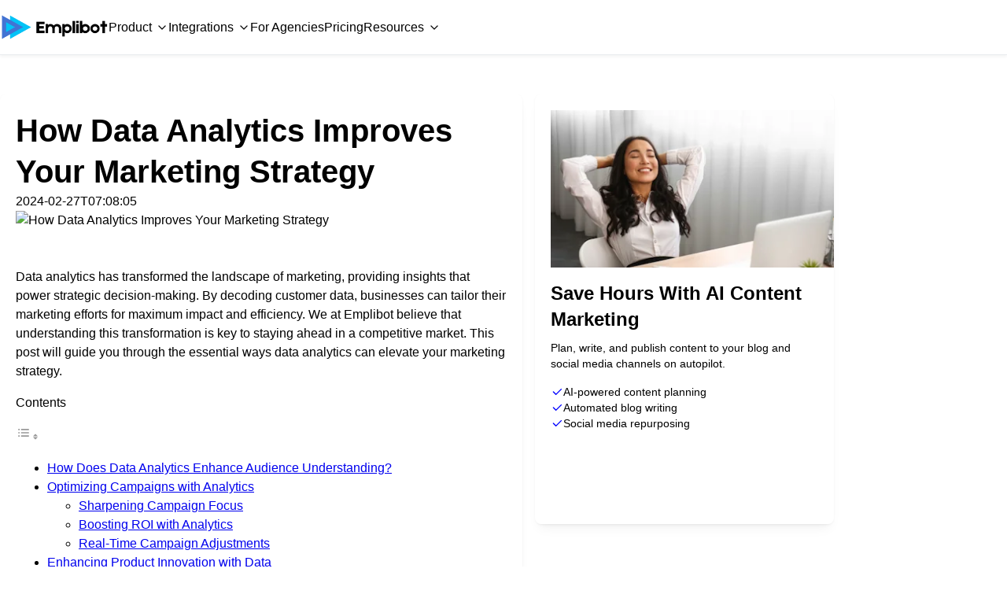

--- FILE ---
content_type: text/html; charset=utf-8
request_url: https://emplibot.com/how-data-analytics-improves-your-marketing-strategy
body_size: 16161
content:
<!DOCTYPE html><html lang="en"><head><meta charSet="utf-8"/><meta name="viewport" content="width=device-width"/><meta name="twitter:card" content="summary_large_image"/><meta name="twitter:site" content="@emplibot"/><meta name="twitter:creator" content="@emplibot"/><meta property="og:url" content="https://emplibot.com/"/><meta property="og:type" content="website"/><meta property="og:locale" content="en_US"/><meta property="og:site_name" content="Emplibot"/><meta name="twitter:image" content="https://emplibot.com/tw-card.png"/><meta name="twitter:title" content="Emplibot - AI-Powered Content Marketing Automation"/><meta name="twitter:description" content="Discover AI-powered content marketing automation for your business."/><title>How Data Analytics Improves Your Marketing Strategy | Emplibot</title><meta name="robots" content="index,follow"/><meta name="description" content="Read the latest articles and insights from Emplibot."/><meta property="og:title" content="How Data Analytics Improves Your Marketing Strategy"/><meta property="og:description" content="Read the latest articles and insights from Emplibot."/><meta property="og:image" content="https://wp.emplibot.com/wp-content/uploads/2024/02/How-Data-Analytics-Improves-Your-Marketing-Strategy-2024-02-27-070803.9987640000.jpeg"/><meta property="og:image:alt" content="How Data Analytics Improves Your Marketing Strategy"/><meta property="og:image:width" content="1200"/><meta property="og:image:height" content="630"/><meta name="next-head-count" content="21"/><link rel="icon" href="/favicon.png" type="image/png"/><script data-termly-config="true">
          window.TERMLY_CUSTOM_BLOCKING_MAP = {
            "static.senja.io": "essential",
            "senja.io": "essential",
            "senja-assets.b-cdn.net": "essential",
            "app.supademo.com": "essential",

            "emplibot.com": "essential",
            "www.google.com": "essential",
            "www.gstatic.com": "essential",
            "assets.mlcdn.com": "essential",
            "cdn.emplibot.com": "essential",
            "res.cloudinary.com": "essential",
            "iframe.mediadelivery.net": "essential",
          }
        </script><script async="" src="https://www.googletagmanager.com/gtag/js?id=AW-16453781620"></script><script>
          window.dataLayer = window.dataLayer || [];
          function gtag(){dataLayer.push(arguments);}
          gtag('js', new Date());

          gtag('config', 'AW-16453781620');
        </script><script async="" type="text/javascript" src="https://app.termly.io/embed.min.js" data-auto-block="on" data-website-uuid="e168ca55-526d-461a-835d-3d505535e58e"></script><script type="text/javascript">
          window.smartlook||(function(d) {
            var o=smartlook=function(){ o.api.push(arguments)},h=d.getElementsByTagName('head')[0];
            var c=d.createElement('script');o.api=new Array();c.async=true;c.type='text/javascript';
            c.charset='utf-8';c.src='https://web-sdk.smartlook.com/recorder.js';h.appendChild(c);
            })(document);
            smartlook('init', '7af7f02c081c86254609ac20d95fbb4f1545902f', { region: 'eu' });
        </script><script async="" src="https://www.googletagmanager.com/gtag/js?id=G-C0WLBNE3TW"></script><script>
          window.dataLayer = window.dataLayer || [];
          function gtag(){dataLayer.push(arguments);}
          gtag('js', new Date());

          gtag('config', 'G-C0WLBNE3TW');
        </script><meta name="facebook-domain-verification" content="xp1lw73whwqvkdldytajzgoq1ccbpc"/><script>
        !function(f,b,e,v,n,t,s)
        {if(f.fbq)return;n=f.fbq=function(){n.callMethod?
        n.callMethod.apply(n,arguments):n.queue.push(arguments)};
        if(!f._fbq)f._fbq=n;n.push=n;n.loaded=!0;n.version='2.0';
        n.queue=[];t=b.createElement(e);t.async=!0;
        t.src=v;s=b.getElementsByTagName(e)[0];
        s.parentNode.insertBefore(t,s)}(window, document,'script',
        'https://connect.facebook.net/en_US/fbevents.js');
        fbq('init', '428804909564996');
        fbq('track', 'PageView');
        </script><noscript><img height="1" width="1" style="display:none" src="https://www.facebook.com/tr?id=428804909564996&amp;ev=PageView&amp;noscript=1"/></noscript><script>
        (function(w,d,t,r,u){var f,n,i;w[u]=w[u]||[],f=function(){var o={ti:"187115300", enableAutoSpaTracking: true};o.q=w[u],w[u]=new UET(o),w[u].push("pageLoad")},n=d.createElement(t),n.src=r,n.async=1,n.onload=n.onreadystatechange=function(){var s=this.readyState;s&&s!=="loaded"&&s!=="complete"||(f(),n.onload=n.onreadystatechange=null)},i=d.getElementsByTagName(t)[0],i.parentNode.insertBefore(n,i)})(window,document,"script","//bat.bing.com/bat.js","uetq");
        </script><script>
        function initApollo(){var n=Math.random().toString(36).substring(7),o=document.createElement("script");
        o.src="https://assets.apollo.io/micro/website-tracker/tracker.iife.js?nocache="+n,o.async=!0,o.defer=!0,
        o.onload=function(){window.trackingFunctions.onLoad({appId:"6631328025f53401c798fb4f"})},
        document.head.appendChild(o)}initApollo();
        </script><link rel="preload" href="/_next/static/css/31e1db4078ba4abc.css" as="style"/><link rel="stylesheet" href="/_next/static/css/31e1db4078ba4abc.css" data-n-g=""/><noscript data-n-css=""></noscript><script defer="" nomodule="" src="/_next/static/chunks/polyfills-c67a75d1b6f99dc8.js"></script><script src="/_next/static/chunks/webpack-ffb86ae9b7445525.js" defer=""></script><script src="/_next/static/chunks/framework-9387e000915d7b64.js" defer=""></script><script src="/_next/static/chunks/main-7738b1ef6e5ec3b0.js" defer=""></script><script src="/_next/static/chunks/pages/_app-c5ee064b6eff8af8.js" defer=""></script><script src="/_next/static/chunks/5c0b189e-3ad9e08a39b4ce96.js" defer=""></script><script src="/_next/static/chunks/949-93047e26e843564c.js" defer=""></script><script src="/_next/static/chunks/5363-51474f840a81f9a1.js" defer=""></script><script src="/_next/static/chunks/6768-9dedfd510e5c35d2.js" defer=""></script><script src="/_next/static/chunks/7198-450b29d8b964b0f9.js" defer=""></script><script src="/_next/static/chunks/pages/%5Bslug%5D-e65765c2ece41f60.js" defer=""></script><script src="/_next/static/0O9mRFzq_aIlYKfzx-9o8/_buildManifest.js" defer=""></script><script src="/_next/static/0O9mRFzq_aIlYKfzx-9o8/_ssgManifest.js" defer=""></script><style id="__jsx-bbfb9f82f62059e1">.sidebar-sticky{z-index:10}@media(max-width:1200px){.sidebar-sticky{display:none!important}}@media(min-width:800px){.sidebar-sticky{position:-webkit-sticky;position:sticky;top:100px}}.enhanced-toc{background-color:#fff;border:1px solid#dee2e6;-webkit-border-radius:4px;-moz-border-radius:4px;border-radius:4px;padding:.75rem 1rem;margin:0 0 1.5rem 0;-webkit-box-shadow:0 1px 3px rgba(0,0,0,.05);-moz-box-shadow:0 1px 3px rgba(0,0,0,.05);box-shadow:0 1px 3px rgba(0,0,0,.05);position:relative;overflow:hidden;font-size:.9rem;width:-webkit-fit-content;width:-moz-fit-content;width:fit-content}.toc-header{display:-webkit-box;display:-webkit-flex;display:-moz-box;display:-ms-flexbox;display:flex;-webkit-box-pack:justify;-webkit-justify-content:space-between;-moz-box-pack:justify;-ms-flex-pack:justify;justify-content:space-between;-webkit-box-align:center;-webkit-align-items:center;-moz-box-align:center;-ms-flex-align:center;align-items:center;margin-bottom:.75rem;border-bottom:1px solid#dee2e6;padding-bottom:.5rem}.toc-title{font-weight:600;font-size:1rem;color:#333}.toc-content{-webkit-transition:max-height.3s ease;-moz-transition:max-height.3s ease;-o-transition:max-height.3s ease;transition:max-height.3s ease;overflow:hidden;max-height:1e3px}.toc-collapsed{max-height:0}.enhanced-toc ul{margin:0;padding-left:1.25rem;list-style-type:none}.enhanced-toc ul ul{margin-top:.25rem;margin-bottom:.5rem}.enhanced-toc li{margin-bottom:.25rem;line-height:1.4}.enhanced-toc a{color:#495057;text-decoration:none;-webkit-transition:color.2s;-moz-transition:color.2s;-o-transition:color.2s;transition:color.2s}.enhanced-toc a:hover{color:#1890ff}.mantine-Card-root img{max-width:100%;height:auto}.enhanced-toc .toc-list{counter-reset:item}.enhanced-toc .toc-list>li{counter-increment:item;position:relative;padding-left:0}.enhanced-toc .toc-list>li::before{content:counter(item)".";position:absolute;left:-1.25rem;color:#495057;font-weight:500}.enhanced-toc .toc-list>li>ul{counter-reset:subitem}.enhanced-toc .toc-list>li>ul>li{counter-increment:subitem;position:relative;padding-left:0}.enhanced-toc .toc-list>li>ul>li::before{content:counter(item)"."counter(subitem);position:absolute;left:-1.75rem;color:#495057;font-weight:normal}</style><style id="__jsx-9753e5c829a5fa1e">.blog-content img{max-width:100%;height:auto;-webkit-border-radius:4px;-moz-border-radius:4px;border-radius:4px}.blog-content figure{margin:1.5rem 0}.blog-content figcaption{font-size:.875rem;color:#666;text-align:center;margin-top:.5rem}</style></head><body><div id="__next"><style data-mantine-styles="true">:root{--mantine-font-family: Inter, sans-serif;--mantine-font-family-headings: Inter, sans-serif;--mantine-color-blue-0: #EEF3FC;--mantine-color-blue-1: #DCE6F9;--mantine-color-blue-2: #C9D9F6;--mantine-color-blue-3: #A3C0F0;--mantine-color-blue-4: #7DA7EA;--mantine-color-blue-5: #578DE4;--mantine-color-blue-6: #4273D3;--mantine-color-blue-7: #3159B0;--mantine-color-blue-8: #21408D;--mantine-color-blue-9: #11266A;--mantine-color-skyBlue-0: #CFEFFE;--mantine-color-skyBlue-1: #CFEFFE;--mantine-color-skyBlue-2: #CFEFFE;--mantine-color-skyBlue-3: #CFEFFE;--mantine-color-skyBlue-4: #CFEFFE;--mantine-color-skyBlue-5: #CFEFFE;--mantine-color-skyBlue-6: #CFEFFE;--mantine-color-skyBlue-7: #CFEFFE;--mantine-color-skyBlue-8: #CFEFFE;--mantine-color-skyBlue-9: #CFEFFE;--mantine-color-textBlue-0: #233876;--mantine-color-textBlue-1: #233876;--mantine-color-textBlue-2: #233876;--mantine-color-textBlue-3: #233876;--mantine-color-textBlue-4: #233876;--mantine-color-textBlue-5: #233876;--mantine-color-textBlue-6: #233876;--mantine-color-textBlue-7: #233876;--mantine-color-textBlue-8: #233876;--mantine-color-textBlue-9: #233876;--mantine-color-lightBg-0: #F6F9FC;--mantine-color-lightBg-1: #F6F9FC;--mantine-color-lightBg-2: #F6F9FC;--mantine-color-lightBg-3: #F6F9FC;--mantine-color-lightBg-4: #F6F9FC;--mantine-color-lightBg-5: #F6F9FC;--mantine-color-lightBg-6: #F6F9FC;--mantine-color-lightBg-7: #F6F9FC;--mantine-color-lightBg-8: #F6F9FC;--mantine-color-lightBg-9: #F6F9FC;--mantine-h1-font-size: 2.5rem;--mantine-h2-font-size: 2rem;--mantine-h3-font-size: 1.5rem;--mantine-h4-font-size: 1.25rem;--mantine-h5-font-size: 1rem;--mantine-h6-font-size: 0.875rem;}:root[data-mantine-color-scheme="dark"]{--mantine-color-blue-light: rgba(66, 115, 211, 0.15);--mantine-color-blue-light-hover: rgba(66, 115, 211, 0.2);--mantine-color-blue-outline-hover: rgba(125, 167, 234, 0.05);--mantine-color-skyBlue-text: var(--mantine-color-skyBlue-4);--mantine-color-skyBlue-filled: var(--mantine-color-skyBlue-8);--mantine-color-skyBlue-filled-hover: var(--mantine-color-skyBlue-9);--mantine-color-skyBlue-light: rgba(207, 239, 254, 0.15);--mantine-color-skyBlue-light-hover: rgba(207, 239, 254, 0.2);--mantine-color-skyBlue-light-color: var(--mantine-color-skyBlue-3);--mantine-color-skyBlue-outline: var(--mantine-color-skyBlue-4);--mantine-color-skyBlue-outline-hover: rgba(207, 239, 254, 0.05);--mantine-color-textBlue-text: var(--mantine-color-textBlue-4);--mantine-color-textBlue-filled: var(--mantine-color-textBlue-8);--mantine-color-textBlue-filled-hover: var(--mantine-color-textBlue-9);--mantine-color-textBlue-light: rgba(35, 56, 118, 0.15);--mantine-color-textBlue-light-hover: rgba(35, 56, 118, 0.2);--mantine-color-textBlue-light-color: var(--mantine-color-textBlue-3);--mantine-color-textBlue-outline: var(--mantine-color-textBlue-4);--mantine-color-textBlue-outline-hover: rgba(35, 56, 118, 0.05);--mantine-color-lightBg-text: var(--mantine-color-lightBg-4);--mantine-color-lightBg-filled: var(--mantine-color-lightBg-8);--mantine-color-lightBg-filled-hover: var(--mantine-color-lightBg-9);--mantine-color-lightBg-light: rgba(246, 249, 252, 0.15);--mantine-color-lightBg-light-hover: rgba(246, 249, 252, 0.2);--mantine-color-lightBg-light-color: var(--mantine-color-lightBg-3);--mantine-color-lightBg-outline: var(--mantine-color-lightBg-4);--mantine-color-lightBg-outline-hover: rgba(246, 249, 252, 0.05);}:root[data-mantine-color-scheme="light"]{--mantine-color-blue-light: rgba(66, 115, 211, 0.1);--mantine-color-blue-light-hover: rgba(66, 115, 211, 0.12);--mantine-color-blue-outline-hover: rgba(66, 115, 211, 0.05);--mantine-color-skyBlue-text: var(--mantine-color-skyBlue-filled);--mantine-color-skyBlue-filled: var(--mantine-color-skyBlue-6);--mantine-color-skyBlue-filled-hover: var(--mantine-color-skyBlue-7);--mantine-color-skyBlue-light: rgba(207, 239, 254, 0.1);--mantine-color-skyBlue-light-hover: rgba(207, 239, 254, 0.12);--mantine-color-skyBlue-light-color: var(--mantine-color-skyBlue-6);--mantine-color-skyBlue-outline: var(--mantine-color-skyBlue-6);--mantine-color-skyBlue-outline-hover: rgba(207, 239, 254, 0.05);--mantine-color-textBlue-text: var(--mantine-color-textBlue-filled);--mantine-color-textBlue-filled: var(--mantine-color-textBlue-6);--mantine-color-textBlue-filled-hover: var(--mantine-color-textBlue-7);--mantine-color-textBlue-light: rgba(35, 56, 118, 0.1);--mantine-color-textBlue-light-hover: rgba(35, 56, 118, 0.12);--mantine-color-textBlue-light-color: var(--mantine-color-textBlue-6);--mantine-color-textBlue-outline: var(--mantine-color-textBlue-6);--mantine-color-textBlue-outline-hover: rgba(35, 56, 118, 0.05);--mantine-color-lightBg-text: var(--mantine-color-lightBg-filled);--mantine-color-lightBg-filled: var(--mantine-color-lightBg-6);--mantine-color-lightBg-filled-hover: var(--mantine-color-lightBg-7);--mantine-color-lightBg-light: rgba(246, 249, 252, 0.1);--mantine-color-lightBg-light-hover: rgba(246, 249, 252, 0.12);--mantine-color-lightBg-light-color: var(--mantine-color-lightBg-6);--mantine-color-lightBg-outline: var(--mantine-color-lightBg-6);--mantine-color-lightBg-outline-hover: rgba(246, 249, 252, 0.05);}</style><style data-mantine-styles="classes">@media (max-width: 35.99375em) {.mantine-visible-from-xs {display: none !important;}}@media (min-width: 36em) {.mantine-hidden-from-xs {display: none !important;}}@media (max-width: 47.99375em) {.mantine-visible-from-sm {display: none !important;}}@media (min-width: 48em) {.mantine-hidden-from-sm {display: none !important;}}@media (max-width: 61.99375em) {.mantine-visible-from-md {display: none !important;}}@media (min-width: 62em) {.mantine-hidden-from-md {display: none !important;}}@media (max-width: 74.99375em) {.mantine-visible-from-lg {display: none !important;}}@media (min-width: 75em) {.mantine-hidden-from-lg {display: none !important;}}@media (max-width: 87.99375em) {.mantine-visible-from-xl {display: none !important;}}@media (min-width: 88em) {.mantine-hidden-from-xl {display: none !important;}}</style><div class=""><header style="position:fixed;top:0;left:0;right:0;height:70px;border-bottom:1px solid #e9ecef;background-color:white;z-index:1000;box-shadow:0 2px 4px rgba(0, 0, 0, 0.05)" class=""><div style="--container-size:var(--container-size-lg);height:100%" class="m_7485cace mantine-Container-root" data-size="lg"><div style="--group-gap:var(--mantine-spacing-md);--group-align:center;--group-justify:space-between;--group-wrap:wrap;height:100%" class="m_4081bf90 mantine-Group-root"><div style="--group-gap:calc(1.875rem * var(--mantine-scale));--group-align:center;--group-justify:flex-start;--group-wrap:wrap" class="m_4081bf90 mantine-Group-root"><a style="text-decoration:none" class="mantine-focus-auto m_849cf0da m_b6d8b162 mantine-Text-root mantine-Anchor-root" data-underline="hover" href="/"><img style="max-width:138px;max-height:36px;object-fit:contain" class="m_9e117634 mantine-Image-root" src="/emplibot-logo.png" alt="Emplibot Logo" width="138" height="36"/></a><div style="--group-gap:calc(1.875rem * var(--mantine-scale));--group-align:center;--group-justify:flex-start;--group-wrap:wrap" class="m_4081bf90 mantine-Group-root mantine-visible-from-sm"><a style="color:inherit;text-decoration:none;cursor:pointer;font-weight:500" class="mantine-focus-auto m_849cf0da m_b6d8b162 mantine-Text-root mantine-Anchor-root" data-underline="hover" aria-haspopup="dialog" aria-expanded="false" aria-controls="mantine-Rdldllmf6-dropdown" id="mantine-Rdldllmf6-target"><div class="m_4451eb3a mantine-Center-root" data-inline="true"><span style="margin-right:calc(0.3125rem * var(--mantine-scale))" class="">Product</span><svg xmlns="http://www.w3.org/2000/svg" width="16" height="16" viewBox="0 0 24 24" fill="none" stroke="currentColor" stroke-width="2" stroke-linecap="round" stroke-linejoin="round" class="tabler-icon tabler-icon-chevron-down "><path d="M6 9l6 6l6 -6"></path></svg></div></a><a style="color:inherit;text-decoration:none;cursor:pointer;font-weight:500" class="mantine-focus-auto m_849cf0da m_b6d8b162 mantine-Text-root mantine-Anchor-root" data-underline="hover" aria-haspopup="dialog" aria-expanded="false" aria-controls="mantine-Rlldllmf6-dropdown" id="mantine-Rlldllmf6-target"><div class="m_4451eb3a mantine-Center-root" data-inline="true"><span style="margin-right:calc(0.3125rem * var(--mantine-scale))" class="">Integrations</span><svg xmlns="http://www.w3.org/2000/svg" width="16" height="16" viewBox="0 0 24 24" fill="none" stroke="currentColor" stroke-width="2" stroke-linecap="round" stroke-linejoin="round" class="tabler-icon tabler-icon-chevron-down "><path d="M6 9l6 6l6 -6"></path></svg></div></a><a style="color:inherit;text-decoration:none;font-weight:500" class="mantine-focus-auto m_849cf0da m_b6d8b162 mantine-Text-root mantine-Anchor-root" data-underline="hover" href="/ai-for-marketing-agencies">For Agencies</a><a style="color:inherit;text-decoration:none;font-weight:500" class="mantine-focus-auto m_849cf0da m_b6d8b162 mantine-Text-root mantine-Anchor-root" data-underline="hover" href="/pricing">Pricing</a><a style="color:inherit;text-decoration:none;cursor:pointer;font-weight:500" class="mantine-focus-auto m_849cf0da m_b6d8b162 mantine-Text-root mantine-Anchor-root" data-underline="hover" aria-haspopup="dialog" aria-expanded="false" aria-controls="mantine-R1dldllmf6-dropdown" id="mantine-R1dldllmf6-target"><div class="m_4451eb3a mantine-Center-root" data-inline="true"><span style="margin-right:calc(0.3125rem * var(--mantine-scale))" class="">Resources</span><svg xmlns="http://www.w3.org/2000/svg" width="16" height="16" viewBox="0 0 24 24" fill="none" stroke="currentColor" stroke-width="2" stroke-linecap="round" stroke-linejoin="round" class="tabler-icon tabler-icon-chevron-down "><path d="M6 9l6 6l6 -6"></path></svg></div></a></div></div><div style="--group-gap:calc(1.875rem * var(--mantine-scale));--group-align:center;--group-justify:flex-start;--group-wrap:wrap" class="m_4081bf90 mantine-Group-root"><div style="--group-gap:calc(0.3125rem * var(--mantine-scale));--group-align:center;--group-justify:flex-start;--group-wrap:wrap" class="m_4081bf90 mantine-Group-root mantine-visible-from-sm"><a style="--button-radius:var(--mantine-radius-md);--button-color:var(--mantine-color-white)" class="mantine-focus-auto mantine-active m_77c9d27d mantine-Button-root m_87cf2631 mantine-UnstyledButton-root" href="https://app.emplibot.com/signup"><span class="m_80f1301b mantine-Button-inner"><span class="m_811560b9 mantine-Button-label">Sign up</span></span></a><a style="--button-radius:var(--mantine-radius-md);--button-bg:transparent;--button-hover:var(--mantine-color-blue-outline-hover);--button-color:var(--mantine-color-blue-outline);--button-bd:calc(0.0625rem * var(--mantine-scale)) solid var(--mantine-color-blue-outline)" class="mantine-focus-auto mantine-active m_77c9d27d mantine-Button-root m_87cf2631 mantine-UnstyledButton-root" data-variant="outline" href="https://app.emplibot.com/login"><span class="m_80f1301b mantine-Button-inner"><span class="m_811560b9 mantine-Button-label">Log in</span></span></a></div><button class="mantine-focus-auto m_fea6bf1a mantine-Burger-root m_87cf2631 mantine-UnstyledButton-root mantine-hidden-from-sm" type="button"><div class="m_d4fb9cad mantine-Burger-burger" data-reduce-motion="true"></div></button></div></div></div></header><main class=""><div style="--container-size:var(--container-size-lg)" class="m_7485cace mantine-Container-root" data-size="lg"><div style="--stack-gap:var(--mantine-spacing-xl);--stack-align:stretch;--stack-justify:flex-start;margin-top:calc(7.5rem * var(--mantine-scale))" class="m_6d731127 mantine-Stack-root"><style data-mantine-styles="inline">.__m__-R5lmmf6{--grid-gutter:var(--mantine-spacing-md);}</style><div class="m_410352e9 mantine-Grid-root __m__-R5lmmf6"><div class="m_dee7bd2f mantine-Grid-inner"><style data-mantine-styles="inline">.__m__-Rrdlmmf6{--col-flex-grow:auto;--col-flex-basis:100%;--col-max-width:100%;}@media(min-width: 62em){.__m__-Rrdlmmf6{--col-flex-grow:auto;--col-flex-basis:66.66666666666667%;--col-max-width:66.66666666666667%;}}</style><div style="max-width:680px" class="m_96bdd299 mantine-Grid-col __m__-Rrdlmmf6"><div style="--paper-radius:var(--mantine-radius-md);--paper-shadow:var(--mantine-shadow-sm);--card-padding:var(--mantine-spacing-lg);margin-bottom:var(--mantine-spacing-xl)" class="m_e615b15f mantine-Card-root m_1b7284a3 mantine-Paper-root" data-with-border="true"><div style="--stack-gap:var(--mantine-spacing-md);--stack-align:stretch;--stack-justify:flex-start" class="m_6d731127 mantine-Stack-root"><h1 style="--title-fw:var(--mantine-h1-font-weight);--title-lh:var(--mantine-h1-line-height);--title-fz:var(--mantine-h1-font-size)" class="m_8a5d1357 mantine-Title-root" data-order="1">How Data Analytics Improves Your Marketing Strategy</h1><p style="color:var(--mantine-color-dimmed)" class="mantine-focus-auto m_b6d8b162 mantine-Text-root">2024-02-27T07:08:05</p><img src="https://wp.emplibot.com/wp-content/uploads/2024/02/How-Data-Analytics-Improves-Your-Marketing-Strategy-2024-02-27-070803.9987640000.jpeg" alt="How Data Analytics Improves Your Marketing Strategy" style="width:100%;height:auto;max-height:400px;object-fit:cover;border-radius:8px"/><div style="margin-top:var(--mantine-spacing-xl)" class=""><div class="jsx-33dfd06c7be81ca2 blog-content"><p>Data analytics has transformed the landscape of marketing, providing insights that power strategic decision-making. By decoding customer data, businesses can tailor their marketing efforts for maximum impact and efficiency. We at Emplibot believe that understanding this transformation is key to staying ahead in a competitive market. This post will guide you through the essential ways data analytics can elevate your marketing strategy.</p>
<div id="ez-toc-container" class="ez-toc-v2_0_63 counter-hierarchy ez-toc-counter ez-toc-grey ez-toc-container-direction">
<div class="ez-toc-title-container">
<p class="ez-toc-title " >Contents</p>
<span class="ez-toc-title-toggle"><a href="#" class="ez-toc-pull-right ez-toc-btn ez-toc-btn-xs ez-toc-btn-default ez-toc-toggle" aria-label="Toggle Table of Content"><span class="ez-toc-js-icon-con"><span class=""><span class="eztoc-hide" style="display:none;">Toggle</span><span class="ez-toc-icon-toggle-span"><svg style="fill: #999;color:#999" xmlns="http://www.w3.org/2000/svg" class="list-377408" width="20px" height="20px" viewBox="0 0 24 24" fill="none"><path d="M6 6H4v2h2V6zm14 0H8v2h12V6zM4 11h2v2H4v-2zm16 0H8v2h12v-2zM4 16h2v2H4v-2zm16 0H8v2h12v-2z" fill="currentColor"></path></svg><svg style="fill: #999;color:#999" class="arrow-unsorted-368013" xmlns="http://www.w3.org/2000/svg" width="10px" height="10px" viewBox="0 0 24 24" version="1.2" baseProfile="tiny"><path d="M18.2 9.3l-6.2-6.3-6.2 6.3c-.2.2-.3.4-.3.7s.1.5.3.7c.2.2.4.3.7.3h11c.3 0 .5-.1.7-.3.2-.2.3-.5.3-.7s-.1-.5-.3-.7zM5.8 14.7l6.2 6.3 6.2-6.3c.2-.2.3-.5.3-.7s-.1-.5-.3-.7c-.2-.2-.4-.3-.7-.3h-11c-.3 0-.5.1-.7.3-.2.2-.3.5-.3.7s.1.5.3.7z"/></svg></span></span></span></a></span></div>
<nav><ul class='ez-toc-list ez-toc-list-level-1 ' ><li class='ez-toc-page-1 ez-toc-heading-level-2'><a class="ez-toc-link ez-toc-heading-1" href="#How_Does_Data_Analytics_Enhance_Audience_Understanding" title="How Does Data Analytics Enhance Audience Understanding?">How Does Data Analytics Enhance Audience Understanding?</a></li><li class='ez-toc-page-1 ez-toc-heading-level-2'><a class="ez-toc-link ez-toc-heading-2" href="#Optimizing_Campaigns_with_Analytics" title="Optimizing Campaigns with Analytics">Optimizing Campaigns with Analytics</a><ul class='ez-toc-list-level-3' ><li class='ez-toc-heading-level-3'><a class="ez-toc-link ez-toc-heading-3" href="#Sharpening_Campaign_Focus" title="Sharpening Campaign Focus">Sharpening Campaign Focus</a></li><li class='ez-toc-page-1 ez-toc-heading-level-3'><a class="ez-toc-link ez-toc-heading-4" href="#Boosting_ROI_with_Analytics" title="Boosting ROI with Analytics">Boosting ROI with Analytics</a></li><li class='ez-toc-page-1 ez-toc-heading-level-3'><a class="ez-toc-link ez-toc-heading-5" href="#Real-Time_Campaign_Adjustments" title="Real-Time Campaign Adjustments">Real-Time Campaign Adjustments</a></li></ul></li><li class='ez-toc-page-1 ez-toc-heading-level-2'><a class="ez-toc-link ez-toc-heading-6" href="#Enhancing_Product_Innovation_with_Data" title="Enhancing Product Innovation with Data">Enhancing Product Innovation with Data</a></li><li class='ez-toc-page-1 ez-toc-heading-level-2'><a class="ez-toc-link ez-toc-heading-7" href="#Wrapping_Up" title="Wrapping Up">Wrapping Up</a></li></ul></nav></div>
<h2><span class="ez-toc-section" id="How_Does_Data_Analytics_Enhance_Audience_Understanding"></span>How Does Data Analytics Enhance Audience Understanding?<span class="ez-toc-section-end"></span></h2>
<p>In the digital age, the power to <strong>understand and predict customer behavior</strong> is indispensable for crafting effective marketing strategies. Data analytics emerges as the cornerstone, enabling businesses to delve deep into the preferences, behaviors, and future needs of their target audience. Armed with data-driven insights, marketers can tailor their offerings and communication in ways that resonate profoundly with their audience, driving both engagement and conversions.</p>
<div style="max-width: 700px;margin: 0px auto"><img fetchpriority="high" decoding="async" src="https://wp.emplibot.com/wp-content/uploads/2024/02/How-Data-Analytics-Improves-Your-Marketing-Strategy-1-2024-02-27-070756.8435240000.png" width="1000" height="352" style="width: 100%;height: auto" alt="Pro Tip - Before launching a marketing campaign, spend time analyzing your audience through Google Analytics to enhance the effectiveness of your strategies." /></div>
<p>The first step towards leveraging data analytics is <strong>identifying your target audience</strong>. This involves analyzing demographic information, online behavior, and engagement across digital platforms. Tools like Google Analytics offer a wealth of data on website visitors, helping marketers to segment their audience based on various criteria such as age, location, and interests. By understanding who your audience is, you can make informed decisions about where to focus your marketing efforts for the highest impact.</p>
<p>Next, we delve into <strong>understanding customer behaviors and preferences</strong>. This goes beyond basic demographics and seeks to understand the why behind customer actions. By tracking how users interact with your website, what content they consume, and the path they take towards making a purchase, you can uncover valuable insights into what your customers want and how they prefer to be approached. Data analytics tools can highlight patterns and trends in customer behavior, enabling you to tailor your content and offers to meet their specific needs.</p>
<div style="max-width: 700px;margin: 0px auto"><img decoding="async" src="https://wp.emplibot.com/wp-content/uploads/2024/02/How-Data-Analytics-Improves-Your-Marketing-Strategy-2-2024-02-27-070758.2783370000.png" width="1200" height="212" style="width: 100%;height: auto" alt="Fact - Data analytics tools can unveil patterns in customer behavior, providing deep insights into their preferences and decision-making processes." /></div>
<p>Predicting future trends and needs is the final piece of the puzzle. With predictive analytics, marketers can forecast upcoming trends, changes in consumer behavior, or emerging needs before they become mainstream. This predictive capability allows businesses to stay a step ahead, crafting strategies and products that meet their customers&#8217; future needs, thereby establishing a strong competitive advantage.</p>
<p>For actionable insights on leveraging marketing automation data for better decision making, explore our comprehensive guide on <a href="https://emplibot.com/analyzing-marketing-automation-data-a-path-to-better-decision-making/">analyzing marketing automation data</a>.</p>
<p><strong>Practical Takeaways:</strong></p>
<ul>
<li>
<p>Utilize Google Analytics to identify and understand your audience segments.</p>
</li>
<li>
<p>Analyze customer interaction data to uncover preferences and behaviors.</p>
</li>
<li>
<p>Employ predictive analytics to forecast future consumer trends and adapt your strategy accordingly.</p>
</li>
</ul>
<p>By integrating these practices into your marketing strategy, you set the stage for more personalized, efficient, and forward-thinking campaigns that not only meet but anticipate the needs of your audience.</p>
<h2><span class="ez-toc-section" id="Optimizing_Campaigns_with_Analytics"></span>Optimizing Campaigns with Analytics<span class="ez-toc-section-end"></span></h2>
<p>Data analytics not only opens the door to understand your audience but also equips you with the tools to optimize your marketing campaigns effectively. The journey from insights to action involves enhancing campaign targeting, improving ROI, and making real-time adjustments based on analytics insights.</p>
<p>When data analytics is applied to marketing campaigns, it fundamentally changes how decisions are made, leading to more targeted, personalized, and efficient marketing efforts. The ability to measure campaign performance with precision means resources are allocated more effectively, ensuring that marketing budgets are spent on the tactics that yield the highest returns.</p>
<h3><span class="ez-toc-section" id="Sharpening_Campaign_Focus"></span>Sharpening Campaign Focus<span class="ez-toc-section-end"></span></h3>
<p>Data analytics enables marketers to refine their campaign targeting. The more you understand about your audience, the more tailored your messages can become, significantly increasing engagement and conversion rates. Personalization, powered by data, no longer means just using a customer&#8217;s name in an email but being able to predict what offers or content they are more likely to engage with, based on their past behavior and preferences.</p>
<p>For instance, consider an email campaign aimed at recent website visitors who didn&#8217;t make a purchase. Analytics can reveal not just who those visitors were, but what products they viewed, allowing for follow-up emails that feature those exact products, perhaps with a limited-time offer. </p>
<div style="max-width: 700px;margin: 0px auto"><img decoding="async" src="https://wp.emplibot.com/wp-content/uploads/2024/02/How-Data-Analytics-Improves-Your-Marketing-Strategy-3-2024-02-27-070758.8071750000.png" width="1200" height="240" style="width: 100%;height: auto" alt="Important - Personalization in marketing goes beyond using a customer's name; it leverages data-driven insights for highly targeted campaigns." /></div>
</p>
<h3><span class="ez-toc-section" id="Boosting_ROI_with_Analytics"></span>Boosting ROI with Analytics<span class="ez-toc-section-end"></span></h3>
<p>One of the most compelling aspects of using data analytics in marketing is the ability to track and improve ROI in near-real-time. By setting up proper conversion tracking, marketers can see exactly which campaigns are driving sales, subscriptions, or other key actions, and adjust their spending accordingly. </p>
<p>Analytics tools can also reveal the customer journey, highlighting which touchpoints are most influential in driving conversions. This insight is invaluable in allocating marketing spend more effectively, focusing on the channels and tactics that offer the best return.</p>
<p>One practical step here involves A/B testing different elements of your campaigns, from email subject lines to landing page designs. Data analytics helps identify which variations perform best, allowing you to continuously refine and improve your efforts for higher ROI.</p>
<h3><span class="ez-toc-section" id="Real-Time_Campaign_Adjustments"></span>Real-Time Campaign Adjustments<span class="ez-toc-section-end"></span></h3>
<p>The dynamic nature of digital marketing requires agility – the ability to respond quickly to changing circumstances and data. Real-time analytics dashboards provide a live view of how campaigns are performing, allowing marketers to make adjustments on the fly. If a particular ad is underperforming, it can be paused or adjusted. If a blog post is getting a lot of traction, additional resources can be allocated to promote it further.</p>
<p>The key here is not just having access to real-time data but being prepared to act on it. Speed is often of the essence; the faster you can respond to the data, the more effectively you can optimize your campaigns for success.</p>
<p>For more detailed insights on real-time analytics, check out our post on <a href="https://emplibot.com/how-to-implement-real-time-analytics-with-ai-for-your-business/">real-time analytics with AI</a>.</p>
<p><strong>Quick Tips:</strong></p>
<ul>
<li>
<p>Use data to refine and personalize your campaign messaging.</p>
</li>
<li>
<p>Continuously measure campaign performance to identify what&#8217;s working.</p>
</li>
<li>
<p>Leverage real-time data for agile campaign adjustments.</p>
</li>
</ul>
<p>By embracing these strategies, marketers can not only improve the efficiency of their campaigns but also achieve significantly better results, ultimately leading to stronger customer relationships and improved business outcomes.</p>
<h2><span class="ez-toc-section" id="Enhancing_Product_Innovation_with_Data"></span>Enhancing Product Innovation with Data<span class="ez-toc-section-end"></span></h2>
<p>Harnessing the power of data analytics extends beyond optimizing marketing campaigns; it also plays a pivotal role in product development and innovation. By analyzing customer feedback, market trends, and competitive landscapes, businesses can design products that not only fulfill existing demands but also anticipate future needs. Here’s how data analytics translates into actionable insights for product innovation.</p>
<p><strong>Leveraging Customer Feedback for Insightful Product Development</strong></p>
<p>Customer feedback is a goldmine for product development. Platforms like social media, customer reviews, and feedback surveys provide raw, unfiltered insights into what customers love, dislike, or wish to see improved. Analyzing this data helps identify patterns and pain points that might not be apparent from sales data alone.</p>
<p>For actionable steps on how to harness customer feedback, our guide on <a href="https://emplibot.com/how-to-create-effective-automated-customer-surveys/">creating automated customer surveys</a> offers practical advice.</p>
<p><strong>Rapid Testing and Validation of New Ideas</strong></p>
<p>In today&#8217;s fast-paced market, speed is everything. Data analytics facilitates the rapid testing and validation of new product ideas by leveraging A/B testing, customer surveys, and prototype feedback. Shortening the feedback loop means products can be iterated and improved quickly, minimizing the risk and cost associated with bringing new products to market.</p>
<p><strong>Aligning Products with Market Needs</strong></p>
<p>Understanding market demands goes beyond analyzing your own customer data. Competitive analysis, trend forecasting, and social listening can provide insights into where the market is heading and what gaps exist. Products tailored to fill these gaps or anticipate emerging trends can gain a significant competitive edge.</p>
<p>Incorporating data analysis in every stage of product development ensures that new products are not only based on gut feelings but are backed by concrete evidence and real customer insights.</p>
<ul>
<li>
<p><strong>Key Strategies for Data-Driven Product Development:</strong></p>
<ul>
<li>
<p>Analyze customer feedback to identify needs and pain points.</p>
</li>
<li>
<p>Use A/B testing to validate product concepts quickly.</p>
</li>
<li>
<p>Conduct competitive analysis to spot market gaps and opportunities.</p>
</li>
<li>
<p>Tailor products to meet the forecasted needs.</p>
</li>
</ul>
</li>
</ul>
<div style="max-width: 700px;margin: 0px auto"><img loading="lazy" decoding="async" src="https://wp.emplibot.com/wp-content/uploads/2024/02/How-Data-Analytics-Improves-Your-Marketing-Strategy-4-2024-02-27-070759.3477820000.png" width="1080" height="1096" style="width: 100%;height: auto" alt="Flow Chart - Data-Driven Product Development Process" /></div>
<p>By embedding data analytics into the product development process, businesses can ensure their products stay relevant, meet customer expectations, and position themselves as leaders in innovation. For further insights on leveraging predictive analytics in your strategy, review our piece on <a href="https://emplibot.com/predictive-analytics-marketing-beginners-guide/">predictive analytics in marketing</a>.</p>
<p>In essence, the integration of data analytics in product development is not just beneficial—it&#8217;s essential for businesses aiming to maintain a competitive edge in an ever-evolving market landscape.</p>
<h2><span class="ez-toc-section" id="Wrapping_Up"></span>Wrapping Up<span class="ez-toc-section-end"></span></h2>
<p>Throughout this exploration, we&#8217;ve highlighted how data analytics significantly elevates marketing strategies by offering a deeper understanding of customer behaviors, optimizing campaigns for better ROI, and driving product innovation. Embracing a <strong>data-driven approach</strong> is not merely advantageous—it&#8217;s foundational for any marketing strategy aiming for success in the digital age.</p>
<div style="max-width: 700px;margin: 0px auto"><img loading="lazy" decoding="async" src="https://wp.emplibot.com/wp-content/uploads/2024/02/How-Data-Analytics-Improves-Your-Marketing-Strategy-5-2024-02-27-070800.2303120000.png" width="1126" height="896" style="width: 100%;height: auto" alt="Key Takeaways - How Data Analytics Improves Your Marketing Strategy" /></div>
<p>The impact of data analytics on marketing is profound and far-reaching. From sharpening campaign focus to enhancing customer engagement and predicting future trends, analytics serve as the backbone of modern marketing efforts. It allows businesses to make informed decisions, tailor their strategies more effectively, and ultimately achieve greater results.</p>
<p>Moreover, the importance of <strong>continuous learning and adaptation</strong> cannot be overstressed. The digital landscape is ever-evolving, with consumer preferences shifting, technology advancing, and new data being generated constantly. To stay ahead, marketers must perpetually update their knowledge, adapt strategies based on fresh insights, and remain agile in their approach.</p>
<p>We at Emplibot understand the challenges and opportunities that come with implementing a data-driven marketing strategy. That&#8217;s why <a href="https://emplibot.com">Emplibot</a> is designed to help businesses keep their content strategies sharp and SEO-optimized, all done automatically. By ensuring your WordPress sites are regularly updated with relevant, keyword-rich articles, we help you capture the attention of your target audience, driving traffic and engagement effortlessly.</p>
<p>In summary, integrating data analytics into your marketing efforts offers a clear pathway to understanding and engaging your target audience more effectively, optimizing your campaigns, and staying ahead in a competitive market. As we continue to navigate the complexities of digital marketing, a data-driven mindset paired with the right tools and a commitment to continuous improvement will be key to achieving sustained success.</p>
<p>So, step forward with confidence, armed with insights and strategies that data analytics provides, and watch as your marketing efforts transform into compelling narratives that truly resonate with your audience. And remember, we at Emplibot are here to support you in automating and optimizing your content strategy every step of the way.</p>
</div></div></div></div></div><style data-mantine-styles="inline">.__m__-R1bdlmmf6{--col-flex-grow:auto;--col-flex-basis:100%;--col-max-width:100%;}@media(min-width: 62em){.__m__-R1bdlmmf6{--col-flex-grow:auto;--col-flex-basis:33.333333333333336%;--col-max-width:33.333333333333336%;}}</style><div class="m_96bdd299 mantine-Grid-col __m__-R1bdlmmf6"><div style="position:fixed;top:120px;max-height:calc(100vh - 120px);margin-bottom:2rem;width:380px;max-width:calc(33.33% - 40px);display:block" class="sidebar-sticky"><div style="--paper-radius:var(--mantine-radius-md);--paper-shadow:var(--mantine-shadow-sm);--card-padding:var(--mantine-spacing-lg)" class="m_e615b15f mantine-Card-root m_1b7284a3 mantine-Paper-root" data-with-border="true"><div class="m_599a2148 mantine-Card-section" data-first-section="true"><div style="position:relative;width:380px;height:200px;overflow:hidden" class=""><img alt="Emplibot - Save time with AI content marketing" loading="lazy" width="380" height="200" decoding="async" data-nimg="1" style="color:transparent;object-fit:cover;object-position:center;background-size:cover;background-position:center;background-repeat:no-repeat;background-image:url(&quot;data:image/svg+xml;charset=utf-8,%3Csvg xmlns=&#x27;http://www.w3.org/2000/svg&#x27; viewBox=&#x27;0 0 380 200&#x27;%3E%3Cfilter id=&#x27;b&#x27; color-interpolation-filters=&#x27;sRGB&#x27;%3E%3CfeGaussianBlur stdDeviation=&#x27;20&#x27;/%3E%3CfeColorMatrix values=&#x27;1 0 0 0 0 0 1 0 0 0 0 0 1 0 0 0 0 0 100 -1&#x27; result=&#x27;s&#x27;/%3E%3CfeFlood x=&#x27;0&#x27; y=&#x27;0&#x27; width=&#x27;100%25&#x27; height=&#x27;100%25&#x27;/%3E%3CfeComposite operator=&#x27;out&#x27; in=&#x27;s&#x27;/%3E%3CfeComposite in2=&#x27;SourceGraphic&#x27;/%3E%3CfeGaussianBlur stdDeviation=&#x27;20&#x27;/%3E%3C/filter%3E%3Cimage width=&#x27;100%25&#x27; height=&#x27;100%25&#x27; x=&#x27;0&#x27; y=&#x27;0&#x27; preserveAspectRatio=&#x27;none&#x27; style=&#x27;filter: url(%23b);&#x27; href=&#x27;data:image/svg+xml,%3Csvg xmlns=&#x27;http://www.w3.org/2000/svg&#x27; viewBox=&#x27;0 0 40 40&#x27;%3E%3Cpath d=&#x27;M20 0 L40 40 L0 40 Z&#x27; fill=&#x27;%23f0f0f0&#x27;/%3E%3C/svg%3E&#x27;/%3E%3C/svg%3E&quot;)" srcSet="/_next/image?url=%2Frelaxing-woman.png&amp;w=384&amp;q=85 1x, /_next/image?url=%2Frelaxing-woman.png&amp;w=828&amp;q=85 2x" src="/_next/image?url=%2Frelaxing-woman.png&amp;w=828&amp;q=85"/></div></div><h3 style="--title-fw:var(--mantine-h3-font-weight);--title-lh:var(--mantine-h3-line-height);--title-fz:var(--mantine-h3-font-size);margin-top:var(--mantine-spacing-md);margin-bottom:var(--mantine-spacing-xs)" class="m_8a5d1357 mantine-Title-root" data-order="3">Save Hours With AI Content Marketing</h3><p style="--text-fz:var(--mantine-font-size-sm);--text-lh:var(--mantine-line-height-sm);--text-color:var(--mantine-color-dimmed);margin-bottom:var(--mantine-spacing-md)" class="mantine-focus-auto m_b6d8b162 mantine-Text-root" data-size="sm" color="dimmed">Plan, write, and publish content to your blog and social media channels on autopilot.</p><div style="--stack-gap:var(--mantine-spacing-xs);--stack-align:stretch;--stack-justify:flex-start;margin-bottom:var(--mantine-spacing-md)" class="m_6d731127 mantine-Stack-root"><div style="--group-gap:var(--mantine-spacing-xs);--group-align:center;--group-justify:flex-start;--group-wrap:wrap" class="m_4081bf90 mantine-Group-root"><svg xmlns="http://www.w3.org/2000/svg" width="16" height="16" viewBox="0 0 24 24" fill="none" stroke="blue" stroke-width="2" stroke-linecap="round" stroke-linejoin="round" class="tabler-icon tabler-icon-check "><path d="M5 12l5 5l10 -10"></path></svg><p style="--text-fz:var(--mantine-font-size-sm);--text-lh:var(--mantine-line-height-sm)" class="mantine-focus-auto m_b6d8b162 mantine-Text-root" data-size="sm">AI-powered content planning</p></div><div style="--group-gap:var(--mantine-spacing-xs);--group-align:center;--group-justify:flex-start;--group-wrap:wrap" class="m_4081bf90 mantine-Group-root"><svg xmlns="http://www.w3.org/2000/svg" width="16" height="16" viewBox="0 0 24 24" fill="none" stroke="blue" stroke-width="2" stroke-linecap="round" stroke-linejoin="round" class="tabler-icon tabler-icon-check "><path d="M5 12l5 5l10 -10"></path></svg><p style="--text-fz:var(--mantine-font-size-sm);--text-lh:var(--mantine-line-height-sm)" class="mantine-focus-auto m_b6d8b162 mantine-Text-root" data-size="sm">Automated blog writing</p></div><div style="--group-gap:var(--mantine-spacing-xs);--group-align:center;--group-justify:flex-start;--group-wrap:wrap" class="m_4081bf90 mantine-Group-root"><svg xmlns="http://www.w3.org/2000/svg" width="16" height="16" viewBox="0 0 24 24" fill="none" stroke="blue" stroke-width="2" stroke-linecap="round" stroke-linejoin="round" class="tabler-icon tabler-icon-check "><path d="M5 12l5 5l10 -10"></path></svg><p style="--text-fz:var(--mantine-font-size-sm);--text-lh:var(--mantine-line-height-sm)" class="mantine-focus-auto m_b6d8b162 mantine-Text-root" data-size="sm">Social media repurposing</p></div></div><a style="--button-radius:var(--mantine-radius-md);--button-color:var(--mantine-color-white)" class="mantine-focus-auto mantine-active m_77c9d27d mantine-Button-root m_87cf2631 mantine-UnstyledButton-root" data-block="true" href="https://app.emplibot.com/signup"><span class="m_80f1301b mantine-Button-inner"><span class="m_811560b9 mantine-Button-label">Start your free trial</span></span></a><a style="--button-radius:var(--mantine-radius-md);--button-bg:transparent;--button-hover:var(--mantine-color-blue-outline-hover);--button-color:var(--mantine-color-blue-outline);--button-bd:calc(0.0625rem * var(--mantine-scale)) solid var(--mantine-color-blue-outline);margin-top:var(--mantine-spacing-xs)" class="mantine-focus-auto mantine-active m_77c9d27d mantine-Button-root m_87cf2631 mantine-UnstyledButton-root" data-variant="outline" data-block="true" href="/"><span class="m_80f1301b mantine-Button-inner"><span class="m_811560b9 mantine-Button-label">Learn more</span></span></a></div></div></div></div></div></div></div><div class="cta-section"><div style="background:linear-gradient(135deg, var(--mantine-color-skyBlue-0) 0%, var(--mantine-color-skyBlue-0) 100%);width:100%;padding:4rem 0" class=""><div style="--container-size:var(--container-size-lg)" class="m_7485cace mantine-Container-root" data-size="lg"><div style="--stack-gap:var(--mantine-spacing-xl);--stack-align:center;--stack-justify:flex-start;margin-top:calc(3.125rem * var(--mantine-scale));margin-bottom:calc(3.125rem * var(--mantine-scale))" class="m_6d731127 mantine-Stack-root"><h2 style="--title-fw:var(--mantine-h2-font-weight);--title-lh:var(--mantine-h2-line-height);--title-fz:var(--mantine-h2-font-size);color:#233876;text-align:center;max-width:1200px;font-size:clamp(1.8rem, 4vw, 2.8rem)" class="m_8a5d1357 mantine-Title-root" data-order="2">Experience The Power Of AI Content Marketing</h2><p style="--text-fz:var(--mantine-font-size-lg);--text-lh:var(--mantine-line-height-lg);color:#4A5568;line-height:1.6;margin-inline:auto;text-align:center;max-width:calc(50rem * var(--mantine-scale))" class="mantine-focus-auto m_b6d8b162 mantine-Text-root" data-size="lg">Start growing your business today. Save countless hours of tedious work.</p><div style="--group-gap:var(--mantine-spacing-md);--group-align:center;--group-justify:flex-start;--group-wrap:wrap" class="m_4081bf90 mantine-Group-root"><a style="--button-height:var(--button-height-lg);--button-padding-x:var(--button-padding-x-lg);--button-fz:var(--mantine-font-size-lg);--button-radius:var(--mantine-radius-md);--button-bg:var(--mantine-color-blue-filled);--button-hover:var(--mantine-color-blue-filled-hover);--button-color:var(--mantine-color-white);--button-bd:calc(0.0625rem * var(--mantine-scale)) solid transparent;padding:0 2rem;height:50px;font-size:1.1rem" class="mantine-focus-auto mantine-active m_77c9d27d mantine-Button-root m_87cf2631 mantine-UnstyledButton-root" data-size="lg" href="https://app.emplibot.com/signup"><span class="m_80f1301b mantine-Button-inner"><span class="m_811560b9 mantine-Button-label">Start your free 7-day trial</span></span></a><a style="--button-height:var(--button-height-lg);--button-padding-x:var(--button-padding-x-lg);--button-fz:var(--mantine-font-size-lg);--button-radius:var(--mantine-radius-md);--button-bg:transparent;--button-hover:var(--mantine-color-blue-outline-hover);--button-color:var(--mantine-color-blue-outline);--button-bd:calc(0.0625rem * var(--mantine-scale)) solid var(--mantine-color-blue-outline);padding:0 2rem;height:50px;font-size:1.1rem" class="mantine-focus-auto mantine-active m_77c9d27d mantine-Button-root m_87cf2631 mantine-UnstyledButton-root" data-variant="outline" data-size="lg" href="https://calendar.app.google/dyXHAGgAkzLFok8W8" target="_blank" rel="noopener noreferrer"><span class="m_80f1301b mantine-Button-inner"><span class="m_811560b9 mantine-Button-label">Book a demo</span></span></a></div><div style="--group-gap:var(--mantine-spacing-xl);--group-align:center;--group-justify:flex-start;--group-wrap:wrap;margin-top:var(--mantine-spacing-md)" class="m_4081bf90 mantine-Group-root"><div style="--group-gap:var(--mantine-spacing-xs);--group-align:center;--group-justify:flex-start;--group-wrap:wrap" class="m_4081bf90 mantine-Group-root"><svg xmlns="http://www.w3.org/2000/svg" width="20" height="20" viewBox="0 0 24 24" fill="none" stroke="blue" stroke-width="2" stroke-linecap="round" stroke-linejoin="round" class="tabler-icon tabler-icon-check "><path d="M5 12l5 5l10 -10"></path></svg><p style="--text-fz:var(--mantine-font-size-md);--text-lh:var(--mantine-line-height-md);color:#4A5568" class="mantine-focus-auto m_b6d8b162 mantine-Text-root" data-size="md">7-day free trial</p></div><div style="--group-gap:var(--mantine-spacing-xs);--group-align:center;--group-justify:flex-start;--group-wrap:wrap" class="m_4081bf90 mantine-Group-root"><svg xmlns="http://www.w3.org/2000/svg" width="20" height="20" viewBox="0 0 24 24" fill="none" stroke="blue" stroke-width="2" stroke-linecap="round" stroke-linejoin="round" class="tabler-icon tabler-icon-check "><path d="M5 12l5 5l10 -10"></path></svg><p style="--text-fz:var(--mantine-font-size-md);--text-lh:var(--mantine-line-height-md);color:#4A5568" class="mantine-focus-auto m_b6d8b162 mantine-Text-root" data-size="md">Cancel anytime</p></div></div></div></div></div></div></main><footer style="border-top:1px solid #e9ecef;padding-block:var(--mantine-spacing-xl);background:var(--mantine-color-white)" class=""><div style="--container-size:var(--container-size-lg)" class="m_7485cace mantine-Container-root" data-size="lg"><style data-mantine-styles="inline">.__m__-Rdnmf6{--sg-spacing-x:var(--mantine-spacing-xl);--sg-spacing-y:var(--mantine-spacing-xl);--sg-cols:1;}@media(min-width: 48em){.__m__-Rdnmf6{--sg-cols:2;}}@media(min-width: 62em){.__m__-Rdnmf6{--sg-cols:4;}}</style><div class="m_2415a157 mantine-SimpleGrid-root __m__-Rdnmf6"><div style="--stack-gap:var(--mantine-spacing-md);--stack-align:stretch;--stack-justify:flex-start" class="m_6d731127 mantine-Stack-root"><a style="text-decoration:none" class="mantine-focus-auto m_849cf0da m_b6d8b162 mantine-Text-root mantine-Anchor-root" data-underline="hover" href="/"><img style="max-width:calc(8.75rem * var(--mantine-scale));max-height:36px;object-fit:contain" class="m_9e117634 mantine-Image-root" src="/emplibot-logo.png" alt="Emplibot Logo"/></a><p style="--text-fz:var(--mantine-font-size-sm);--text-lh:var(--mantine-line-height-sm);color:var(--mantine-color-dimmed)" class="mantine-focus-auto m_b6d8b162 mantine-Text-root" data-size="sm">AI-Powered Content Marketing Automation</p><div style="--group-gap:var(--mantine-spacing-xl);--group-align:center;--group-justify:flex-start;--group-wrap:wrap;margin-top:var(--mantine-spacing-md)" class="m_4081bf90 mantine-Group-root"><div style="--stack-gap:var(--mantine-spacing-xs);--stack-align:center;--stack-justify:flex-start" class="m_6d731127 mantine-Stack-root"><img style="max-width:80px;max-height:30px;object-fit:contain" class="m_9e117634 mantine-Image-root" src="/ct.svg" alt="Capterra" width="80" height="30"/><p style="--text-fz:var(--mantine-font-size-sm);--text-lh:var(--mantine-line-height-sm);font-weight:700" class="mantine-focus-auto m_b6d8b162 mantine-Text-root" data-size="sm">5<!-- -->/5</p><div style="--group-gap:calc(0.125rem * var(--mantine-scale));--group-align:center;--group-justify:flex-start;--group-wrap:wrap" class="m_4081bf90 mantine-Group-root"><svg xmlns="http://www.w3.org/2000/svg" width="16" height="16" viewBox="0 0 24 24" fill="#FE9D29" stroke="none" class="tabler-icon tabler-icon-star-filled "><path d="M8.243 7.34l-6.38 .925l-.113 .023a1 1 0 0 0 -.44 1.684l4.622 4.499l-1.09 6.355l-.013 .11a1 1 0 0 0 1.464 .944l5.706 -3l5.693 3l.1 .046a1 1 0 0 0 1.352 -1.1l-1.091 -6.355l4.624 -4.5l.078 -.085a1 1 0 0 0 -.633 -1.62l-6.38 -.926l-2.852 -5.78a1 1 0 0 0 -1.794 0l-2.853 5.78z"></path></svg><svg xmlns="http://www.w3.org/2000/svg" width="16" height="16" viewBox="0 0 24 24" fill="#FE9D29" stroke="none" class="tabler-icon tabler-icon-star-filled "><path d="M8.243 7.34l-6.38 .925l-.113 .023a1 1 0 0 0 -.44 1.684l4.622 4.499l-1.09 6.355l-.013 .11a1 1 0 0 0 1.464 .944l5.706 -3l5.693 3l.1 .046a1 1 0 0 0 1.352 -1.1l-1.091 -6.355l4.624 -4.5l.078 -.085a1 1 0 0 0 -.633 -1.62l-6.38 -.926l-2.852 -5.78a1 1 0 0 0 -1.794 0l-2.853 5.78z"></path></svg><svg xmlns="http://www.w3.org/2000/svg" width="16" height="16" viewBox="0 0 24 24" fill="#FE9D29" stroke="none" class="tabler-icon tabler-icon-star-filled "><path d="M8.243 7.34l-6.38 .925l-.113 .023a1 1 0 0 0 -.44 1.684l4.622 4.499l-1.09 6.355l-.013 .11a1 1 0 0 0 1.464 .944l5.706 -3l5.693 3l.1 .046a1 1 0 0 0 1.352 -1.1l-1.091 -6.355l4.624 -4.5l.078 -.085a1 1 0 0 0 -.633 -1.62l-6.38 -.926l-2.852 -5.78a1 1 0 0 0 -1.794 0l-2.853 5.78z"></path></svg><svg xmlns="http://www.w3.org/2000/svg" width="16" height="16" viewBox="0 0 24 24" fill="#FE9D29" stroke="none" class="tabler-icon tabler-icon-star-filled "><path d="M8.243 7.34l-6.38 .925l-.113 .023a1 1 0 0 0 -.44 1.684l4.622 4.499l-1.09 6.355l-.013 .11a1 1 0 0 0 1.464 .944l5.706 -3l5.693 3l.1 .046a1 1 0 0 0 1.352 -1.1l-1.091 -6.355l4.624 -4.5l.078 -.085a1 1 0 0 0 -.633 -1.62l-6.38 -.926l-2.852 -5.78a1 1 0 0 0 -1.794 0l-2.853 5.78z"></path></svg><svg xmlns="http://www.w3.org/2000/svg" width="16" height="16" viewBox="0 0 24 24" fill="#FE9D29" stroke="none" class="tabler-icon tabler-icon-star-filled "><path d="M8.243 7.34l-6.38 .925l-.113 .023a1 1 0 0 0 -.44 1.684l4.622 4.499l-1.09 6.355l-.013 .11a1 1 0 0 0 1.464 .944l5.706 -3l5.693 3l.1 .046a1 1 0 0 0 1.352 -1.1l-1.091 -6.355l4.624 -4.5l.078 -.085a1 1 0 0 0 -.633 -1.62l-6.38 -.926l-2.852 -5.78a1 1 0 0 0 -1.794 0l-2.853 5.78z"></path></svg></div></div><div style="--stack-gap:var(--mantine-spacing-xs);--stack-align:center;--stack-justify:flex-start" class="m_6d731127 mantine-Stack-root"><img style="max-width:80px;max-height:30px;object-fit:contain" class="m_9e117634 mantine-Image-root" src="/sa.png" alt="Software Advice" width="80" height="30"/><p style="--text-fz:var(--mantine-font-size-sm);--text-lh:var(--mantine-line-height-sm);font-weight:700" class="mantine-focus-auto m_b6d8b162 mantine-Text-root" data-size="sm">5<!-- -->/5</p><div style="--group-gap:calc(0.125rem * var(--mantine-scale));--group-align:center;--group-justify:flex-start;--group-wrap:wrap" class="m_4081bf90 mantine-Group-root"><svg xmlns="http://www.w3.org/2000/svg" width="16" height="16" viewBox="0 0 24 24" fill="#FE9D29" stroke="none" class="tabler-icon tabler-icon-star-filled "><path d="M8.243 7.34l-6.38 .925l-.113 .023a1 1 0 0 0 -.44 1.684l4.622 4.499l-1.09 6.355l-.013 .11a1 1 0 0 0 1.464 .944l5.706 -3l5.693 3l.1 .046a1 1 0 0 0 1.352 -1.1l-1.091 -6.355l4.624 -4.5l.078 -.085a1 1 0 0 0 -.633 -1.62l-6.38 -.926l-2.852 -5.78a1 1 0 0 0 -1.794 0l-2.853 5.78z"></path></svg><svg xmlns="http://www.w3.org/2000/svg" width="16" height="16" viewBox="0 0 24 24" fill="#FE9D29" stroke="none" class="tabler-icon tabler-icon-star-filled "><path d="M8.243 7.34l-6.38 .925l-.113 .023a1 1 0 0 0 -.44 1.684l4.622 4.499l-1.09 6.355l-.013 .11a1 1 0 0 0 1.464 .944l5.706 -3l5.693 3l.1 .046a1 1 0 0 0 1.352 -1.1l-1.091 -6.355l4.624 -4.5l.078 -.085a1 1 0 0 0 -.633 -1.62l-6.38 -.926l-2.852 -5.78a1 1 0 0 0 -1.794 0l-2.853 5.78z"></path></svg><svg xmlns="http://www.w3.org/2000/svg" width="16" height="16" viewBox="0 0 24 24" fill="#FE9D29" stroke="none" class="tabler-icon tabler-icon-star-filled "><path d="M8.243 7.34l-6.38 .925l-.113 .023a1 1 0 0 0 -.44 1.684l4.622 4.499l-1.09 6.355l-.013 .11a1 1 0 0 0 1.464 .944l5.706 -3l5.693 3l.1 .046a1 1 0 0 0 1.352 -1.1l-1.091 -6.355l4.624 -4.5l.078 -.085a1 1 0 0 0 -.633 -1.62l-6.38 -.926l-2.852 -5.78a1 1 0 0 0 -1.794 0l-2.853 5.78z"></path></svg><svg xmlns="http://www.w3.org/2000/svg" width="16" height="16" viewBox="0 0 24 24" fill="#FE9D29" stroke="none" class="tabler-icon tabler-icon-star-filled "><path d="M8.243 7.34l-6.38 .925l-.113 .023a1 1 0 0 0 -.44 1.684l4.622 4.499l-1.09 6.355l-.013 .11a1 1 0 0 0 1.464 .944l5.706 -3l5.693 3l.1 .046a1 1 0 0 0 1.352 -1.1l-1.091 -6.355l4.624 -4.5l.078 -.085a1 1 0 0 0 -.633 -1.62l-6.38 -.926l-2.852 -5.78a1 1 0 0 0 -1.794 0l-2.853 5.78z"></path></svg><svg xmlns="http://www.w3.org/2000/svg" width="16" height="16" viewBox="0 0 24 24" fill="#FE9D29" stroke="none" class="tabler-icon tabler-icon-star-filled "><path d="M8.243 7.34l-6.38 .925l-.113 .023a1 1 0 0 0 -.44 1.684l4.622 4.499l-1.09 6.355l-.013 .11a1 1 0 0 0 1.464 .944l5.706 -3l5.693 3l.1 .046a1 1 0 0 0 1.352 -1.1l-1.091 -6.355l4.624 -4.5l.078 -.085a1 1 0 0 0 -.633 -1.62l-6.38 -.926l-2.852 -5.78a1 1 0 0 0 -1.794 0l-2.853 5.78z"></path></svg></div></div></div></div><div style="--stack-gap:var(--mantine-spacing-md);--stack-align:stretch;--stack-justify:flex-start" class="m_6d731127 mantine-Stack-root"><p style="color:var(--mantine-color-dark-text);font-weight:700" class="mantine-focus-auto m_b6d8b162 mantine-Text-root">Product</p><div style="--stack-gap:var(--mantine-spacing-xs);--stack-align:stretch;--stack-justify:flex-start" class="m_6d731127 mantine-Stack-root"><a style="--text-fz:var(--mantine-font-size-sm);--text-lh:var(--mantine-line-height-sm);color:var(--mantine-color-dark-text)" class="mantine-focus-auto m_849cf0da m_b6d8b162 mantine-Text-root mantine-Anchor-root" data-size="sm" data-underline="hover" href="/">Overview</a><a style="--text-fz:var(--mantine-font-size-sm);--text-lh:var(--mantine-line-height-sm);color:var(--mantine-color-dark-text)" class="mantine-focus-auto m_849cf0da m_b6d8b162 mantine-Text-root mantine-Anchor-root" data-size="sm" data-underline="hover" href="/autoblogging">Autoblogging</a><a style="--text-fz:var(--mantine-font-size-sm);--text-lh:var(--mantine-line-height-sm);color:var(--mantine-color-dark-text)" class="mantine-focus-auto m_849cf0da m_b6d8b162 mantine-Text-root mantine-Anchor-root" data-size="sm" data-underline="hover" href="/ai-for-marketing-agencies">AI For Marketing Agencies</a><a style="--text-fz:var(--mantine-font-size-sm);--text-lh:var(--mantine-line-height-sm);color:var(--mantine-color-dark-text)" class="mantine-focus-auto m_849cf0da m_b6d8b162 mantine-Text-root mantine-Anchor-root" data-size="sm" data-underline="hover" href="/ai-keyword-research">AI Keyword Research</a><a style="--text-fz:var(--mantine-font-size-sm);--text-lh:var(--mantine-line-height-sm);color:var(--mantine-color-dark-text)" class="mantine-focus-auto m_849cf0da m_b6d8b162 mantine-Text-root mantine-Anchor-root" data-size="sm" data-underline="hover" href="/ai-content-planner">AI Content Planner</a><a style="--text-fz:var(--mantine-font-size-sm);--text-lh:var(--mantine-line-height-sm);color:var(--mantine-color-dark-text)" class="mantine-focus-auto m_849cf0da m_b6d8b162 mantine-Text-root mantine-Anchor-root" data-size="sm" data-underline="hover" href="/ai-infographic-generator">AI Infographics</a><a style="--text-fz:var(--mantine-font-size-sm);--text-lh:var(--mantine-line-height-sm);color:var(--mantine-color-dark-text)" class="mantine-focus-auto m_849cf0da m_b6d8b162 mantine-Text-root mantine-Anchor-root" data-size="sm" data-underline="hover" href="/internal-linking-tool">AI Internal Linking</a><a style="--text-fz:var(--mantine-font-size-sm);--text-lh:var(--mantine-line-height-sm);color:var(--mantine-color-dark-text)" class="mantine-focus-auto m_849cf0da m_b6d8b162 mantine-Text-root mantine-Anchor-root" data-size="sm" data-underline="hover" href="/ai-fact-checker">AI Fact Checker</a><a style="--text-fz:var(--mantine-font-size-sm);--text-lh:var(--mantine-line-height-sm);color:var(--mantine-color-dark-text)" class="mantine-focus-auto m_849cf0da m_b6d8b162 mantine-Text-root mantine-Anchor-root" data-size="sm" data-underline="hover" href="/blog-to-social">Blog To Social</a></div></div><div style="--stack-gap:var(--mantine-spacing-md);--stack-align:stretch;--stack-justify:flex-start" class="m_6d731127 mantine-Stack-root"><p style="color:var(--mantine-color-dark-text);font-weight:700" class="mantine-focus-auto m_b6d8b162 mantine-Text-root">Resources</p><div style="--stack-gap:var(--mantine-spacing-xs);--stack-align:stretch;--stack-justify:flex-start" class="m_6d731127 mantine-Stack-root"><a style="--text-fz:var(--mantine-font-size-sm);--text-lh:var(--mantine-line-height-sm);color:var(--mantine-color-dark-text)" class="mantine-focus-auto m_849cf0da m_b6d8b162 mantine-Text-root mantine-Anchor-root" data-size="sm" data-underline="hover" href="/blog">Blog English</a><a style="--text-fz:var(--mantine-font-size-sm);--text-lh:var(--mantine-line-height-sm);color:var(--mantine-color-dark-text)" class="mantine-focus-auto m_849cf0da m_b6d8b162 mantine-Text-root mantine-Anchor-root" data-size="sm" data-underline="hover" href="/blog-german">Blog German</a><a style="--text-fz:var(--mantine-font-size-sm);--text-lh:var(--mantine-line-height-sm);color:var(--mantine-color-dark-text)" class="mantine-focus-auto m_849cf0da m_b6d8b162 mantine-Text-root mantine-Anchor-root" data-size="sm" data-underline="hover" href="/free-seo-checklist">Free SEO Checklist</a><a style="--text-fz:var(--mantine-font-size-sm);--text-lh:var(--mantine-line-height-sm);color:var(--mantine-color-dark-text)" class="mantine-focus-auto m_849cf0da m_b6d8b162 mantine-Text-root mantine-Anchor-root" data-size="sm" data-underline="hover" href="/free-onpage-seo-checker">Free OnPage SEO Checker</a><a style="--text-fz:var(--mantine-font-size-sm);--text-lh:var(--mantine-line-height-sm);color:var(--mantine-color-dark-text)" class="mantine-focus-auto m_849cf0da m_b6d8b162 mantine-Text-root mantine-Anchor-root" data-size="sm" data-underline="hover" href="/keyword-ideas-for-website">Keyword Ideas For Website</a><a style="--text-fz:var(--mantine-font-size-sm);--text-lh:var(--mantine-line-height-sm);color:var(--mantine-color-dark-text)" class="mantine-focus-auto m_849cf0da m_b6d8b162 mantine-Text-root mantine-Anchor-root" data-size="sm" data-underline="hover" href="/free-internal-linking-tool">Free Internal Linking Tool</a><a style="--text-fz:var(--mantine-font-size-sm);--text-lh:var(--mantine-line-height-sm);color:var(--mantine-color-dark-text)" class="mantine-focus-auto m_849cf0da m_b6d8b162 mantine-Text-root mantine-Anchor-root" data-size="sm" data-underline="hover" href="/free-blogging-roi-calculator">Blogging ROI Calculator</a><a style="--text-fz:var(--mantine-font-size-sm);--text-lh:var(--mantine-line-height-sm);color:var(--mantine-color-dark-text)" class="mantine-focus-auto m_849cf0da m_b6d8b162 mantine-Text-root mantine-Anchor-root" data-size="sm" data-underline="hover" href="/free-social-media-roi-calculator">Social Media ROI Calculator</a><a style="--text-fz:var(--mantine-font-size-sm);--text-lh:var(--mantine-line-height-sm);color:var(--mantine-color-dark-text)" class="mantine-focus-auto m_849cf0da m_b6d8b162 mantine-Text-root mantine-Anchor-root" data-size="sm" data-underline="hover" href="/emplibot-roi-calculator">Emplibot ROI Calculator</a></div></div><div style="--stack-gap:var(--mantine-spacing-md);--stack-align:stretch;--stack-justify:flex-start" class="m_6d731127 mantine-Stack-root"><p style="color:var(--mantine-color-dark-text);font-weight:700" class="mantine-focus-auto m_b6d8b162 mantine-Text-root">Access</p><div style="--stack-gap:var(--mantine-spacing-xs);--stack-align:stretch;--stack-justify:flex-start" class="m_6d731127 mantine-Stack-root"><a style="--text-fz:var(--mantine-font-size-sm);--text-lh:var(--mantine-line-height-sm);color:var(--mantine-color-dark-text)" class="mantine-focus-auto m_849cf0da m_b6d8b162 mantine-Text-root mantine-Anchor-root" data-size="sm" data-underline="hover" href="/">Home</a><a style="--text-fz:var(--mantine-font-size-sm);--text-lh:var(--mantine-line-height-sm);color:var(--mantine-color-dark-text)" class="mantine-focus-auto m_849cf0da m_b6d8b162 mantine-Text-root mantine-Anchor-root" data-size="sm" data-underline="hover" target="_blank" rel="noopener noreferrer" href="https://calendar.app.google/dyXHAGgAkzLFok8W8">Book a demo</a><a style="--text-fz:var(--mantine-font-size-sm);--text-lh:var(--mantine-line-height-sm);color:var(--mantine-color-dark-text)" class="mantine-focus-auto m_849cf0da m_b6d8b162 mantine-Text-root mantine-Anchor-root" data-size="sm" data-underline="hover" href="/pricing">Pricing</a><a style="--text-fz:var(--mantine-font-size-sm);--text-lh:var(--mantine-line-height-sm);color:var(--mantine-color-dark-text)" class="mantine-focus-auto m_849cf0da m_b6d8b162 mantine-Text-root mantine-Anchor-root" data-size="sm" data-underline="hover" href="https://app.emplibot.com/signup">Sign up</a><a style="--text-fz:var(--mantine-font-size-sm);--text-lh:var(--mantine-line-height-sm);color:var(--mantine-color-dark-text)" class="mantine-focus-auto m_849cf0da m_b6d8b162 mantine-Text-root mantine-Anchor-root" data-size="sm" data-underline="hover" href="https://app.emplibot.com/login">Login</a></div></div></div><div style="margin-block:var(--mantine-spacing-xl)" class="m_3eebeb36 mantine-Divider-root" data-orientation="horizontal" role="separator"></div><div style="--group-gap:calc(0.625rem * var(--mantine-scale));--group-align:center;--group-justify:center;--group-wrap:wrap;flex-wrap:wrap;margin-bottom:var(--mantine-spacing-lg)" class="m_4081bf90 mantine-Group-root"><div style="--group-gap:calc(0.625rem * var(--mantine-scale));--group-align:center;--group-justify:flex-start;--group-wrap:wrap" class="m_4081bf90 mantine-Group-root"><a style="--text-fz:var(--mantine-font-size-sm);--text-lh:var(--mantine-line-height-sm);color:var(--mantine-color-dark-text)" class="mantine-focus-auto m_849cf0da m_b6d8b162 mantine-Text-root mantine-Anchor-root" data-size="sm" data-underline="hover" href="/imprint-and-contact">Imprint &amp; Contact</a><p style="--text-fz:var(--mantine-font-size-sm);--text-lh:var(--mantine-line-height-sm);margin-right:0rem;color:var(--mantine-color-dark-text)" class="mantine-focus-auto m_b6d8b162 mantine-Text-root" data-size="sm">|</p></div><div style="--group-gap:calc(0.625rem * var(--mantine-scale));--group-align:center;--group-justify:flex-start;--group-wrap:wrap" class="m_4081bf90 mantine-Group-root"><a style="--text-fz:var(--mantine-font-size-sm);--text-lh:var(--mantine-line-height-sm);color:var(--mantine-color-dark-text)" class="mantine-focus-auto m_849cf0da m_b6d8b162 mantine-Text-root mantine-Anchor-root" data-size="sm" data-underline="hover" href="/privacy-policy">Privacy Policy</a><p style="--text-fz:var(--mantine-font-size-sm);--text-lh:var(--mantine-line-height-sm);margin-right:0rem;color:var(--mantine-color-dark-text)" class="mantine-focus-auto m_b6d8b162 mantine-Text-root" data-size="sm">|</p></div><div style="--group-gap:calc(0.625rem * var(--mantine-scale));--group-align:center;--group-justify:flex-start;--group-wrap:wrap" class="m_4081bf90 mantine-Group-root"><a style="--text-fz:var(--mantine-font-size-sm);--text-lh:var(--mantine-line-height-sm);color:var(--mantine-color-dark-text)" class="mantine-focus-auto m_849cf0da m_b6d8b162 mantine-Text-root mantine-Anchor-root" data-size="sm" data-underline="hover" href="/cookie-policy">Cookie Policy</a><p style="--text-fz:var(--mantine-font-size-sm);--text-lh:var(--mantine-line-height-sm);margin-right:0rem;color:var(--mantine-color-dark-text)" class="mantine-focus-auto m_b6d8b162 mantine-Text-root" data-size="sm">|</p></div><div style="--group-gap:calc(0.625rem * var(--mantine-scale));--group-align:center;--group-justify:flex-start;--group-wrap:wrap" class="m_4081bf90 mantine-Group-root"><a style="--text-fz:var(--mantine-font-size-sm);--text-lh:var(--mantine-line-height-sm);color:var(--mantine-color-dark-text)" class="mantine-focus-auto m_849cf0da m_b6d8b162 mantine-Text-root mantine-Anchor-root" data-size="sm" data-underline="hover" href="/terms-and-conditions">Terms and Conditions</a><p style="--text-fz:var(--mantine-font-size-sm);--text-lh:var(--mantine-line-height-sm);margin-right:0rem;color:var(--mantine-color-dark-text)" class="mantine-focus-auto m_b6d8b162 mantine-Text-root" data-size="sm">|</p></div><div style="--group-gap:calc(0.625rem * var(--mantine-scale));--group-align:center;--group-justify:flex-start;--group-wrap:wrap" class="m_4081bf90 mantine-Group-root"><a style="--text-fz:var(--mantine-font-size-sm);--text-lh:var(--mantine-line-height-sm);color:var(--mantine-color-dark-text)" class="mantine-focus-auto m_849cf0da m_b6d8b162 mantine-Text-root mantine-Anchor-root" data-size="sm" data-underline="hover" href="/acceptable-use-policy">Acceptable Use Policy</a><p style="--text-fz:var(--mantine-font-size-sm);--text-lh:var(--mantine-line-height-sm);margin-right:0rem;color:var(--mantine-color-dark-text)" class="mantine-focus-auto m_b6d8b162 mantine-Text-root" data-size="sm">|</p></div><div style="--group-gap:calc(0.625rem * var(--mantine-scale));--group-align:center;--group-justify:flex-start;--group-wrap:wrap" class="m_4081bf90 mantine-Group-root"><a style="--text-fz:var(--mantine-font-size-sm);--text-lh:var(--mantine-line-height-sm);color:var(--mantine-color-dark-text)" class="mantine-focus-auto m_849cf0da m_b6d8b162 mantine-Text-root mantine-Anchor-root" data-size="sm" data-underline="hover" href="/return-policy">Return Policy</a><p style="--text-fz:var(--mantine-font-size-sm);--text-lh:var(--mantine-line-height-sm);margin-right:0rem;color:var(--mantine-color-dark-text)" class="mantine-focus-auto m_b6d8b162 mantine-Text-root" data-size="sm">|</p></div><div style="--group-gap:calc(0.625rem * var(--mantine-scale));--group-align:center;--group-justify:flex-start;--group-wrap:wrap" class="m_4081bf90 mantine-Group-root"><a style="--text-fz:var(--mantine-font-size-sm);--text-lh:var(--mantine-line-height-sm);color:var(--mantine-color-dark-text)" class="mantine-focus-auto m_849cf0da m_b6d8b162 mantine-Text-root mantine-Anchor-root" data-size="sm" data-underline="hover" href="/disclaimers">Disclaimers</a><p style="--text-fz:var(--mantine-font-size-sm);--text-lh:var(--mantine-line-height-sm);margin-right:0rem;color:var(--mantine-color-dark-text)" class="mantine-focus-auto m_b6d8b162 mantine-Text-root" data-size="sm">|</p></div><div style="--group-gap:calc(0.625rem * var(--mantine-scale));--group-align:center;--group-justify:flex-start;--group-wrap:wrap" class="m_4081bf90 mantine-Group-root"><a style="--text-fz:var(--mantine-font-size-sm);--text-lh:var(--mantine-line-height-sm);color:var(--mantine-color-dark-text)" class="mantine-focus-auto m_849cf0da m_b6d8b162 mantine-Text-root mantine-Anchor-root" data-size="sm" data-underline="hover" href="/affiliate-program-terms-of-service">Affiliate Program Terms of Service</a></div></div><div style="border-top:1px solid #e9ecef;padding-top:1rem;margin-top:1rem;width:100%" class=""><div style="--group-gap:var(--mantine-spacing-md);--group-align:center;--group-justify:space-between;--group-wrap:wrap" class="m_4081bf90 mantine-Group-root"><p style="--text-fz:var(--mantine-font-size-sm);--text-lh:var(--mantine-line-height-sm);color:var(--mantine-color-dark-text)" class="mantine-focus-auto m_b6d8b162 mantine-Text-root" data-size="sm">© <!-- -->2026<!-- --> Emplibot</p><div style="--group-gap:var(--mantine-spacing-md);--group-align:center;--group-justify:flex-start;--group-wrap:wrap" class="m_4081bf90 mantine-Group-root"><a style="color:var(--mantine-color-dark-text)" class="mantine-focus-auto m_849cf0da m_b6d8b162 mantine-Text-root mantine-Anchor-root" data-underline="hover" href="https://www.facebook.com/people/Emplibot/61557045004853/" target="_blank" rel="noopener noreferrer"><svg xmlns="http://www.w3.org/2000/svg" width="20" height="20" viewBox="0 0 24 24" fill="none" stroke="currentColor" stroke-width="1.5" stroke-linecap="round" stroke-linejoin="round" class="tabler-icon tabler-icon-brand-facebook "><path d="M7 10v4h3v7h4v-7h3l1 -4h-4v-2a1 1 0 0 1 1 -1h3v-4h-3a5 5 0 0 0 -5 5v2h-3"></path></svg></a><a style="color:var(--mantine-color-dark-text)" class="mantine-focus-auto m_849cf0da m_b6d8b162 mantine-Text-root mantine-Anchor-root" data-underline="hover" href="https://x.com/emplibot" target="_blank" rel="noopener noreferrer"><svg xmlns="http://www.w3.org/2000/svg" width="20" height="20" viewBox="0 0 24 24" fill="none" stroke="currentColor" stroke-width="1.5" stroke-linecap="round" stroke-linejoin="round" class="tabler-icon tabler-icon-brand-twitter "><path d="M22 4.01c-1 .49 -1.98 .689 -3 .99c-1.121 -1.265 -2.783 -1.335 -4.38 -.737s-2.643 2.06 -2.62 3.737v1c-3.245 .083 -6.135 -1.395 -8 -4c0 0 -4.182 7.433 4 11c-1.872 1.247 -3.739 2.088 -6 2c3.308 1.803 6.913 2.423 10.034 1.517c3.58 -1.04 6.522 -3.723 7.651 -7.742a13.84 13.84 0 0 0 .497 -3.753c0 -.249 1.51 -2.772 1.818 -4.013z"></path></svg></a><a style="color:var(--mantine-color-dark-text)" class="mantine-focus-auto m_849cf0da m_b6d8b162 mantine-Text-root mantine-Anchor-root" data-underline="hover" href="https://linkedin.com/company/emplibot" target="_blank" rel="noopener noreferrer"><svg xmlns="http://www.w3.org/2000/svg" width="20" height="20" viewBox="0 0 24 24" fill="none" stroke="currentColor" stroke-width="1.5" stroke-linecap="round" stroke-linejoin="round" class="tabler-icon tabler-icon-brand-linkedin "><path d="M8 11v5"></path><path d="M8 8v.01"></path><path d="M12 16v-5"></path><path d="M16 16v-3a2 2 0 1 0 -4 0"></path><path d="M3 7a4 4 0 0 1 4 -4h10a4 4 0 0 1 4 4v10a4 4 0 0 1 -4 4h-10a4 4 0 0 1 -4 -4z"></path></svg></a><a style="color:var(--mantine-color-dark-text)" class="mantine-focus-auto m_849cf0da m_b6d8b162 mantine-Text-root mantine-Anchor-root" data-underline="hover" href="https://www.instagram.com/emplibot/" target="_blank" rel="noopener noreferrer"><svg xmlns="http://www.w3.org/2000/svg" width="20" height="20" viewBox="0 0 24 24" fill="none" stroke="currentColor" stroke-width="1.5" stroke-linecap="round" stroke-linejoin="round" class="tabler-icon tabler-icon-brand-instagram "><path d="M4 8a4 4 0 0 1 4 -4h8a4 4 0 0 1 4 4v8a4 4 0 0 1 -4 4h-8a4 4 0 0 1 -4 -4z"></path><path d="M9 12a3 3 0 1 0 6 0a3 3 0 0 0 -6 0"></path><path d="M16.5 7.5v.01"></path></svg></a></div></div></div></div></footer></div></div><script id="__NEXT_DATA__" type="application/json">{"props":{"pageProps":{"post":{"title":"How Data Analytics Improves Your Marketing Strategy","content":"\u003cp\u003eData analytics has transformed the landscape of marketing, providing insights that power strategic decision-making. By decoding customer data, businesses can tailor their marketing efforts for maximum impact and efficiency. We at Emplibot believe that understanding this transformation is key to staying ahead in a competitive market. This post will guide you through the essential ways data analytics can elevate your marketing strategy.\u003c/p\u003e\n\u003cdiv id=\"ez-toc-container\" class=\"ez-toc-v2_0_63 counter-hierarchy ez-toc-counter ez-toc-grey ez-toc-container-direction\"\u003e\n\u003cdiv class=\"ez-toc-title-container\"\u003e\n\u003cp class=\"ez-toc-title \" \u003eContents\u003c/p\u003e\n\u003cspan class=\"ez-toc-title-toggle\"\u003e\u003ca href=\"#\" class=\"ez-toc-pull-right ez-toc-btn ez-toc-btn-xs ez-toc-btn-default ez-toc-toggle\" aria-label=\"Toggle Table of Content\"\u003e\u003cspan class=\"ez-toc-js-icon-con\"\u003e\u003cspan class=\"\"\u003e\u003cspan class=\"eztoc-hide\" style=\"display:none;\"\u003eToggle\u003c/span\u003e\u003cspan class=\"ez-toc-icon-toggle-span\"\u003e\u003csvg style=\"fill: #999;color:#999\" xmlns=\"http://www.w3.org/2000/svg\" class=\"list-377408\" width=\"20px\" height=\"20px\" viewBox=\"0 0 24 24\" fill=\"none\"\u003e\u003cpath d=\"M6 6H4v2h2V6zm14 0H8v2h12V6zM4 11h2v2H4v-2zm16 0H8v2h12v-2zM4 16h2v2H4v-2zm16 0H8v2h12v-2z\" fill=\"currentColor\"\u003e\u003c/path\u003e\u003c/svg\u003e\u003csvg style=\"fill: #999;color:#999\" class=\"arrow-unsorted-368013\" xmlns=\"http://www.w3.org/2000/svg\" width=\"10px\" height=\"10px\" viewBox=\"0 0 24 24\" version=\"1.2\" baseProfile=\"tiny\"\u003e\u003cpath d=\"M18.2 9.3l-6.2-6.3-6.2 6.3c-.2.2-.3.4-.3.7s.1.5.3.7c.2.2.4.3.7.3h11c.3 0 .5-.1.7-.3.2-.2.3-.5.3-.7s-.1-.5-.3-.7zM5.8 14.7l6.2 6.3 6.2-6.3c.2-.2.3-.5.3-.7s-.1-.5-.3-.7c-.2-.2-.4-.3-.7-.3h-11c-.3 0-.5.1-.7.3-.2.2-.3.5-.3.7s.1.5.3.7z\"/\u003e\u003c/svg\u003e\u003c/span\u003e\u003c/span\u003e\u003c/span\u003e\u003c/a\u003e\u003c/span\u003e\u003c/div\u003e\n\u003cnav\u003e\u003cul class='ez-toc-list ez-toc-list-level-1 ' \u003e\u003cli class='ez-toc-page-1 ez-toc-heading-level-2'\u003e\u003ca class=\"ez-toc-link ez-toc-heading-1\" href=\"#How_Does_Data_Analytics_Enhance_Audience_Understanding\" title=\"How Does Data Analytics Enhance Audience Understanding?\"\u003eHow Does Data Analytics Enhance Audience Understanding?\u003c/a\u003e\u003c/li\u003e\u003cli class='ez-toc-page-1 ez-toc-heading-level-2'\u003e\u003ca class=\"ez-toc-link ez-toc-heading-2\" href=\"#Optimizing_Campaigns_with_Analytics\" title=\"Optimizing Campaigns with Analytics\"\u003eOptimizing Campaigns with Analytics\u003c/a\u003e\u003cul class='ez-toc-list-level-3' \u003e\u003cli class='ez-toc-heading-level-3'\u003e\u003ca class=\"ez-toc-link ez-toc-heading-3\" href=\"#Sharpening_Campaign_Focus\" title=\"Sharpening Campaign Focus\"\u003eSharpening Campaign Focus\u003c/a\u003e\u003c/li\u003e\u003cli class='ez-toc-page-1 ez-toc-heading-level-3'\u003e\u003ca class=\"ez-toc-link ez-toc-heading-4\" href=\"#Boosting_ROI_with_Analytics\" title=\"Boosting ROI with Analytics\"\u003eBoosting ROI with Analytics\u003c/a\u003e\u003c/li\u003e\u003cli class='ez-toc-page-1 ez-toc-heading-level-3'\u003e\u003ca class=\"ez-toc-link ez-toc-heading-5\" href=\"#Real-Time_Campaign_Adjustments\" title=\"Real-Time Campaign Adjustments\"\u003eReal-Time Campaign Adjustments\u003c/a\u003e\u003c/li\u003e\u003c/ul\u003e\u003c/li\u003e\u003cli class='ez-toc-page-1 ez-toc-heading-level-2'\u003e\u003ca class=\"ez-toc-link ez-toc-heading-6\" href=\"#Enhancing_Product_Innovation_with_Data\" title=\"Enhancing Product Innovation with Data\"\u003eEnhancing Product Innovation with Data\u003c/a\u003e\u003c/li\u003e\u003cli class='ez-toc-page-1 ez-toc-heading-level-2'\u003e\u003ca class=\"ez-toc-link ez-toc-heading-7\" href=\"#Wrapping_Up\" title=\"Wrapping Up\"\u003eWrapping Up\u003c/a\u003e\u003c/li\u003e\u003c/ul\u003e\u003c/nav\u003e\u003c/div\u003e\n\u003ch2\u003e\u003cspan class=\"ez-toc-section\" id=\"How_Does_Data_Analytics_Enhance_Audience_Understanding\"\u003e\u003c/span\u003eHow Does Data Analytics Enhance Audience Understanding?\u003cspan class=\"ez-toc-section-end\"\u003e\u003c/span\u003e\u003c/h2\u003e\n\u003cp\u003eIn the digital age, the power to \u003cstrong\u003eunderstand and predict customer behavior\u003c/strong\u003e is indispensable for crafting effective marketing strategies. Data analytics emerges as the cornerstone, enabling businesses to delve deep into the preferences, behaviors, and future needs of their target audience. Armed with data-driven insights, marketers can tailor their offerings and communication in ways that resonate profoundly with their audience, driving both engagement and conversions.\u003c/p\u003e\n\u003cdiv style=\"max-width: 700px;margin: 0px auto\"\u003e\u003cimg fetchpriority=\"high\" decoding=\"async\" src=\"https://wp.emplibot.com/wp-content/uploads/2024/02/How-Data-Analytics-Improves-Your-Marketing-Strategy-1-2024-02-27-070756.8435240000.png\" width=\"1000\" height=\"352\" style=\"width: 100%;height: auto\" alt=\"Pro Tip - Before launching a marketing campaign, spend time analyzing your audience through Google Analytics to enhance the effectiveness of your strategies.\" /\u003e\u003c/div\u003e\n\u003cp\u003eThe first step towards leveraging data analytics is \u003cstrong\u003eidentifying your target audience\u003c/strong\u003e. This involves analyzing demographic information, online behavior, and engagement across digital platforms. Tools like Google Analytics offer a wealth of data on website visitors, helping marketers to segment their audience based on various criteria such as age, location, and interests. By understanding who your audience is, you can make informed decisions about where to focus your marketing efforts for the highest impact.\u003c/p\u003e\n\u003cp\u003eNext, we delve into \u003cstrong\u003eunderstanding customer behaviors and preferences\u003c/strong\u003e. This goes beyond basic demographics and seeks to understand the why behind customer actions. By tracking how users interact with your website, what content they consume, and the path they take towards making a purchase, you can uncover valuable insights into what your customers want and how they prefer to be approached. Data analytics tools can highlight patterns and trends in customer behavior, enabling you to tailor your content and offers to meet their specific needs.\u003c/p\u003e\n\u003cdiv style=\"max-width: 700px;margin: 0px auto\"\u003e\u003cimg decoding=\"async\" src=\"https://wp.emplibot.com/wp-content/uploads/2024/02/How-Data-Analytics-Improves-Your-Marketing-Strategy-2-2024-02-27-070758.2783370000.png\" width=\"1200\" height=\"212\" style=\"width: 100%;height: auto\" alt=\"Fact - Data analytics tools can unveil patterns in customer behavior, providing deep insights into their preferences and decision-making processes.\" /\u003e\u003c/div\u003e\n\u003cp\u003ePredicting future trends and needs is the final piece of the puzzle. With predictive analytics, marketers can forecast upcoming trends, changes in consumer behavior, or emerging needs before they become mainstream. This predictive capability allows businesses to stay a step ahead, crafting strategies and products that meet their customers\u0026#8217; future needs, thereby establishing a strong competitive advantage.\u003c/p\u003e\n\u003cp\u003eFor actionable insights on leveraging marketing automation data for better decision making, explore our comprehensive guide on \u003ca href=\"https://emplibot.com/analyzing-marketing-automation-data-a-path-to-better-decision-making/\"\u003eanalyzing marketing automation data\u003c/a\u003e.\u003c/p\u003e\n\u003cp\u003e\u003cstrong\u003ePractical Takeaways:\u003c/strong\u003e\u003c/p\u003e\n\u003cul\u003e\n\u003cli\u003e\n\u003cp\u003eUtilize Google Analytics to identify and understand your audience segments.\u003c/p\u003e\n\u003c/li\u003e\n\u003cli\u003e\n\u003cp\u003eAnalyze customer interaction data to uncover preferences and behaviors.\u003c/p\u003e\n\u003c/li\u003e\n\u003cli\u003e\n\u003cp\u003eEmploy predictive analytics to forecast future consumer trends and adapt your strategy accordingly.\u003c/p\u003e\n\u003c/li\u003e\n\u003c/ul\u003e\n\u003cp\u003eBy integrating these practices into your marketing strategy, you set the stage for more personalized, efficient, and forward-thinking campaigns that not only meet but anticipate the needs of your audience.\u003c/p\u003e\n\u003ch2\u003e\u003cspan class=\"ez-toc-section\" id=\"Optimizing_Campaigns_with_Analytics\"\u003e\u003c/span\u003eOptimizing Campaigns with Analytics\u003cspan class=\"ez-toc-section-end\"\u003e\u003c/span\u003e\u003c/h2\u003e\n\u003cp\u003eData analytics not only opens the door to understand your audience but also equips you with the tools to optimize your marketing campaigns effectively. The journey from insights to action involves enhancing campaign targeting, improving ROI, and making real-time adjustments based on analytics insights.\u003c/p\u003e\n\u003cp\u003eWhen data analytics is applied to marketing campaigns, it fundamentally changes how decisions are made, leading to more targeted, personalized, and efficient marketing efforts. The ability to measure campaign performance with precision means resources are allocated more effectively, ensuring that marketing budgets are spent on the tactics that yield the highest returns.\u003c/p\u003e\n\u003ch3\u003e\u003cspan class=\"ez-toc-section\" id=\"Sharpening_Campaign_Focus\"\u003e\u003c/span\u003eSharpening Campaign Focus\u003cspan class=\"ez-toc-section-end\"\u003e\u003c/span\u003e\u003c/h3\u003e\n\u003cp\u003eData analytics enables marketers to refine their campaign targeting. The more you understand about your audience, the more tailored your messages can become, significantly increasing engagement and conversion rates. Personalization, powered by data, no longer means just using a customer\u0026#8217;s name in an email but being able to predict what offers or content they are more likely to engage with, based on their past behavior and preferences.\u003c/p\u003e\n\u003cp\u003eFor instance, consider an email campaign aimed at recent website visitors who didn\u0026#8217;t make a purchase. Analytics can reveal not just who those visitors were, but what products they viewed, allowing for follow-up emails that feature those exact products, perhaps with a limited-time offer. \u003c/p\u003e\n\u003cdiv style=\"max-width: 700px;margin: 0px auto\"\u003e\u003cimg decoding=\"async\" src=\"https://wp.emplibot.com/wp-content/uploads/2024/02/How-Data-Analytics-Improves-Your-Marketing-Strategy-3-2024-02-27-070758.8071750000.png\" width=\"1200\" height=\"240\" style=\"width: 100%;height: auto\" alt=\"Important - Personalization in marketing goes beyond using a customer's name; it leverages data-driven insights for highly targeted campaigns.\" /\u003e\u003c/div\u003e\n\u003c/p\u003e\n\u003ch3\u003e\u003cspan class=\"ez-toc-section\" id=\"Boosting_ROI_with_Analytics\"\u003e\u003c/span\u003eBoosting ROI with Analytics\u003cspan class=\"ez-toc-section-end\"\u003e\u003c/span\u003e\u003c/h3\u003e\n\u003cp\u003eOne of the most compelling aspects of using data analytics in marketing is the ability to track and improve ROI in near-real-time. By setting up proper conversion tracking, marketers can see exactly which campaigns are driving sales, subscriptions, or other key actions, and adjust their spending accordingly. \u003c/p\u003e\n\u003cp\u003eAnalytics tools can also reveal the customer journey, highlighting which touchpoints are most influential in driving conversions. This insight is invaluable in allocating marketing spend more effectively, focusing on the channels and tactics that offer the best return.\u003c/p\u003e\n\u003cp\u003eOne practical step here involves A/B testing different elements of your campaigns, from email subject lines to landing page designs. Data analytics helps identify which variations perform best, allowing you to continuously refine and improve your efforts for higher ROI.\u003c/p\u003e\n\u003ch3\u003e\u003cspan class=\"ez-toc-section\" id=\"Real-Time_Campaign_Adjustments\"\u003e\u003c/span\u003eReal-Time Campaign Adjustments\u003cspan class=\"ez-toc-section-end\"\u003e\u003c/span\u003e\u003c/h3\u003e\n\u003cp\u003eThe dynamic nature of digital marketing requires agility – the ability to respond quickly to changing circumstances and data. Real-time analytics dashboards provide a live view of how campaigns are performing, allowing marketers to make adjustments on the fly. If a particular ad is underperforming, it can be paused or adjusted. If a blog post is getting a lot of traction, additional resources can be allocated to promote it further.\u003c/p\u003e\n\u003cp\u003eThe key here is not just having access to real-time data but being prepared to act on it. Speed is often of the essence; the faster you can respond to the data, the more effectively you can optimize your campaigns for success.\u003c/p\u003e\n\u003cp\u003eFor more detailed insights on real-time analytics, check out our post on \u003ca href=\"https://emplibot.com/how-to-implement-real-time-analytics-with-ai-for-your-business/\"\u003ereal-time analytics with AI\u003c/a\u003e.\u003c/p\u003e\n\u003cp\u003e\u003cstrong\u003eQuick Tips:\u003c/strong\u003e\u003c/p\u003e\n\u003cul\u003e\n\u003cli\u003e\n\u003cp\u003eUse data to refine and personalize your campaign messaging.\u003c/p\u003e\n\u003c/li\u003e\n\u003cli\u003e\n\u003cp\u003eContinuously measure campaign performance to identify what\u0026#8217;s working.\u003c/p\u003e\n\u003c/li\u003e\n\u003cli\u003e\n\u003cp\u003eLeverage real-time data for agile campaign adjustments.\u003c/p\u003e\n\u003c/li\u003e\n\u003c/ul\u003e\n\u003cp\u003eBy embracing these strategies, marketers can not only improve the efficiency of their campaigns but also achieve significantly better results, ultimately leading to stronger customer relationships and improved business outcomes.\u003c/p\u003e\n\u003ch2\u003e\u003cspan class=\"ez-toc-section\" id=\"Enhancing_Product_Innovation_with_Data\"\u003e\u003c/span\u003eEnhancing Product Innovation with Data\u003cspan class=\"ez-toc-section-end\"\u003e\u003c/span\u003e\u003c/h2\u003e\n\u003cp\u003eHarnessing the power of data analytics extends beyond optimizing marketing campaigns; it also plays a pivotal role in product development and innovation. By analyzing customer feedback, market trends, and competitive landscapes, businesses can design products that not only fulfill existing demands but also anticipate future needs. Here’s how data analytics translates into actionable insights for product innovation.\u003c/p\u003e\n\u003cp\u003e\u003cstrong\u003eLeveraging Customer Feedback for Insightful Product Development\u003c/strong\u003e\u003c/p\u003e\n\u003cp\u003eCustomer feedback is a goldmine for product development. Platforms like social media, customer reviews, and feedback surveys provide raw, unfiltered insights into what customers love, dislike, or wish to see improved. Analyzing this data helps identify patterns and pain points that might not be apparent from sales data alone.\u003c/p\u003e\n\u003cp\u003eFor actionable steps on how to harness customer feedback, our guide on \u003ca href=\"https://emplibot.com/how-to-create-effective-automated-customer-surveys/\"\u003ecreating automated customer surveys\u003c/a\u003e offers practical advice.\u003c/p\u003e\n\u003cp\u003e\u003cstrong\u003eRapid Testing and Validation of New Ideas\u003c/strong\u003e\u003c/p\u003e\n\u003cp\u003eIn today\u0026#8217;s fast-paced market, speed is everything. Data analytics facilitates the rapid testing and validation of new product ideas by leveraging A/B testing, customer surveys, and prototype feedback. Shortening the feedback loop means products can be iterated and improved quickly, minimizing the risk and cost associated with bringing new products to market.\u003c/p\u003e\n\u003cp\u003e\u003cstrong\u003eAligning Products with Market Needs\u003c/strong\u003e\u003c/p\u003e\n\u003cp\u003eUnderstanding market demands goes beyond analyzing your own customer data. Competitive analysis, trend forecasting, and social listening can provide insights into where the market is heading and what gaps exist. Products tailored to fill these gaps or anticipate emerging trends can gain a significant competitive edge.\u003c/p\u003e\n\u003cp\u003eIncorporating data analysis in every stage of product development ensures that new products are not only based on gut feelings but are backed by concrete evidence and real customer insights.\u003c/p\u003e\n\u003cul\u003e\n\u003cli\u003e\n\u003cp\u003e\u003cstrong\u003eKey Strategies for Data-Driven Product Development:\u003c/strong\u003e\u003c/p\u003e\n\u003cul\u003e\n\u003cli\u003e\n\u003cp\u003eAnalyze customer feedback to identify needs and pain points.\u003c/p\u003e\n\u003c/li\u003e\n\u003cli\u003e\n\u003cp\u003eUse A/B testing to validate product concepts quickly.\u003c/p\u003e\n\u003c/li\u003e\n\u003cli\u003e\n\u003cp\u003eConduct competitive analysis to spot market gaps and opportunities.\u003c/p\u003e\n\u003c/li\u003e\n\u003cli\u003e\n\u003cp\u003eTailor products to meet the forecasted needs.\u003c/p\u003e\n\u003c/li\u003e\n\u003c/ul\u003e\n\u003c/li\u003e\n\u003c/ul\u003e\n\u003cdiv style=\"max-width: 700px;margin: 0px auto\"\u003e\u003cimg loading=\"lazy\" decoding=\"async\" src=\"https://wp.emplibot.com/wp-content/uploads/2024/02/How-Data-Analytics-Improves-Your-Marketing-Strategy-4-2024-02-27-070759.3477820000.png\" width=\"1080\" height=\"1096\" style=\"width: 100%;height: auto\" alt=\"Flow Chart - Data-Driven Product Development Process\" /\u003e\u003c/div\u003e\n\u003cp\u003eBy embedding data analytics into the product development process, businesses can ensure their products stay relevant, meet customer expectations, and position themselves as leaders in innovation. For further insights on leveraging predictive analytics in your strategy, review our piece on \u003ca href=\"https://emplibot.com/predictive-analytics-marketing-beginners-guide/\"\u003epredictive analytics in marketing\u003c/a\u003e.\u003c/p\u003e\n\u003cp\u003eIn essence, the integration of data analytics in product development is not just beneficial—it\u0026#8217;s essential for businesses aiming to maintain a competitive edge in an ever-evolving market landscape.\u003c/p\u003e\n\u003ch2\u003e\u003cspan class=\"ez-toc-section\" id=\"Wrapping_Up\"\u003e\u003c/span\u003eWrapping Up\u003cspan class=\"ez-toc-section-end\"\u003e\u003c/span\u003e\u003c/h2\u003e\n\u003cp\u003eThroughout this exploration, we\u0026#8217;ve highlighted how data analytics significantly elevates marketing strategies by offering a deeper understanding of customer behaviors, optimizing campaigns for better ROI, and driving product innovation. Embracing a \u003cstrong\u003edata-driven approach\u003c/strong\u003e is not merely advantageous—it\u0026#8217;s foundational for any marketing strategy aiming for success in the digital age.\u003c/p\u003e\n\u003cdiv style=\"max-width: 700px;margin: 0px auto\"\u003e\u003cimg loading=\"lazy\" decoding=\"async\" src=\"https://wp.emplibot.com/wp-content/uploads/2024/02/How-Data-Analytics-Improves-Your-Marketing-Strategy-5-2024-02-27-070800.2303120000.png\" width=\"1126\" height=\"896\" style=\"width: 100%;height: auto\" alt=\"Key Takeaways - How Data Analytics Improves Your Marketing Strategy\" /\u003e\u003c/div\u003e\n\u003cp\u003eThe impact of data analytics on marketing is profound and far-reaching. From sharpening campaign focus to enhancing customer engagement and predicting future trends, analytics serve as the backbone of modern marketing efforts. It allows businesses to make informed decisions, tailor their strategies more effectively, and ultimately achieve greater results.\u003c/p\u003e\n\u003cp\u003eMoreover, the importance of \u003cstrong\u003econtinuous learning and adaptation\u003c/strong\u003e cannot be overstressed. The digital landscape is ever-evolving, with consumer preferences shifting, technology advancing, and new data being generated constantly. To stay ahead, marketers must perpetually update their knowledge, adapt strategies based on fresh insights, and remain agile in their approach.\u003c/p\u003e\n\u003cp\u003eWe at Emplibot understand the challenges and opportunities that come with implementing a data-driven marketing strategy. That\u0026#8217;s why \u003ca href=\"https://emplibot.com\"\u003eEmplibot\u003c/a\u003e is designed to help businesses keep their content strategies sharp and SEO-optimized, all done automatically. By ensuring your WordPress sites are regularly updated with relevant, keyword-rich articles, we help you capture the attention of your target audience, driving traffic and engagement effortlessly.\u003c/p\u003e\n\u003cp\u003eIn summary, integrating data analytics into your marketing efforts offers a clear pathway to understanding and engaging your target audience more effectively, optimizing your campaigns, and staying ahead in a competitive market. As we continue to navigate the complexities of digital marketing, a data-driven mindset paired with the right tools and a commitment to continuous improvement will be key to achieving sustained success.\u003c/p\u003e\n\u003cp\u003eSo, step forward with confidence, armed with insights and strategies that data analytics provides, and watch as your marketing efforts transform into compelling narratives that truly resonate with your audience. And remember, we at Emplibot are here to support you in automating and optimizing your content strategy every step of the way.\u003c/p\u003e\n","date":"2024-02-27T07:08:05","featuredImage":{"node":{"sourceUrl":"https://wp.emplibot.com/wp-content/uploads/2024/02/How-Data-Analytics-Improves-Your-Marketing-Strategy-2024-02-27-070803.9987640000.jpeg","__typename":"MediaItem"},"__typename":"NodeWithFeaturedImageToMediaItemConnectionEdge"},"categories":{"nodes":[{"name":"Blog English","__typename":"Category"}],"__typename":"PostToCategoryConnection"},"__typename":"Post"}},"__N_SSG":true},"page":"/[slug]","query":{"slug":"how-data-analytics-improves-your-marketing-strategy"},"buildId":"0O9mRFzq_aIlYKfzx-9o8","isFallback":false,"isExperimentalCompile":false,"gsp":true,"scriptLoader":[]}</script></body></html>

--- FILE ---
content_type: application/javascript; charset=UTF-8
request_url: https://emplibot.com/_next/static/chunks/949-93047e26e843564c.js
body_size: 31288
content:
(self.webpackChunk_N_E=self.webpackChunk_N_E||[]).push([[949],{7498:function(e,t){"use strict";var n,r;Object.defineProperty(t,"__esModule",{value:!0}),function(e,t){for(var n in t)Object.defineProperty(e,n,{enumerable:!0,get:t[n]})}(t,{PrefetchKind:function(){return n},ACTION_REFRESH:function(){return o},ACTION_NAVIGATE:function(){return i},ACTION_RESTORE:function(){return a},ACTION_SERVER_PATCH:function(){return l},ACTION_PREFETCH:function(){return s},ACTION_FAST_REFRESH:function(){return u},ACTION_SERVER_ACTION:function(){return c}});let o="refresh",i="navigate",a="restore",l="server-patch",s="prefetch",u="fast-refresh",c="server-action";(r=n||(n={})).AUTO="auto",r.FULL="full",r.TEMPORARY="temporary",("function"==typeof t.default||"object"==typeof t.default&&null!==t.default)&&void 0===t.default.__esModule&&(Object.defineProperty(t.default,"__esModule",{value:!0}),Object.assign(t.default,t),e.exports=t.default)},30:function(e,t,n){"use strict";function getDomainLocale(e,t,n,r){return!1}Object.defineProperty(t,"__esModule",{value:!0}),Object.defineProperty(t,"getDomainLocale",{enumerable:!0,get:function(){return getDomainLocale}}),n(2866),("function"==typeof t.default||"object"==typeof t.default&&null!==t.default)&&void 0===t.default.__esModule&&(Object.defineProperty(t.default,"__esModule",{value:!0}),Object.assign(t.default,t),e.exports=t.default)},5170:function(e,t,n){"use strict";Object.defineProperty(t,"__esModule",{value:!0}),Object.defineProperty(t,"default",{enumerable:!0,get:function(){return y}});let r=n(8754),o=r._(n(7294)),i=n(4450),a=n(2227),l=n(4364),s=n(109),u=n(3607),c=n(1823),d=n(9031),f=n(920),p=n(30),g=n(7192),m=n(7498),h=new Set;function prefetch(e,t,n,r,o,i){if(!i&&!(0,a.isLocalURL)(t))return;if(!r.bypassPrefetchedCheck){let o=void 0!==r.locale?r.locale:"locale"in e?e.locale:void 0,i=t+"%"+n+"%"+o;if(h.has(i))return;h.add(i)}let l=i?e.prefetch(t,o):e.prefetch(t,n,r);Promise.resolve(l).catch(e=>{})}function formatStringOrUrl(e){return"string"==typeof e?e:(0,l.formatUrl)(e)}let v=o.default.forwardRef(function(e,t){let n,r;let{href:l,as:h,children:v,prefetch:y=null,passHref:w,replace:b,shallow:x,scroll:C,locale:k,onClick:_,onMouseEnter:R,onTouchStart:S,legacyBehavior:E=!1,...M}=e;n=v,E&&("string"==typeof n||"number"==typeof n)&&(n=o.default.createElement("a",null,n));let T=o.default.useContext(c.RouterContext),P=o.default.useContext(d.AppRouterContext),A=null!=T?T:P,O=!T,j=!1!==y,N=null===y?m.PrefetchKind.AUTO:m.PrefetchKind.FULL,{href:D,as:L}=o.default.useMemo(()=>{if(!T){let e=formatStringOrUrl(l);return{href:e,as:h?formatStringOrUrl(h):e}}let[e,t]=(0,i.resolveHref)(T,l,!0);return{href:e,as:h?(0,i.resolveHref)(T,h):t||e}},[T,l,h]),I=o.default.useRef(D),B=o.default.useRef(L);E&&(r=o.default.Children.only(n));let F=E?r&&"object"==typeof r&&r.ref:t,[Z,z,H]=(0,f.useIntersection)({rootMargin:"200px"}),W=o.default.useCallback(e=>{(B.current!==L||I.current!==D)&&(H(),B.current=L,I.current=D),Z(e),F&&("function"==typeof F?F(e):"object"==typeof F&&(F.current=e))},[L,F,D,H,Z]);o.default.useEffect(()=>{A&&z&&j&&prefetch(A,D,L,{locale:k},{kind:N},O)},[L,D,z,k,j,null==T?void 0:T.locale,A,O,N]);let K={ref:W,onClick(e){E||"function"!=typeof _||_(e),E&&r.props&&"function"==typeof r.props.onClick&&r.props.onClick(e),A&&!e.defaultPrevented&&function(e,t,n,r,i,l,s,u,c,d){let{nodeName:f}=e.currentTarget,p="A"===f.toUpperCase();if(p&&(function(e){let t=e.currentTarget,n=t.getAttribute("target");return n&&"_self"!==n||e.metaKey||e.ctrlKey||e.shiftKey||e.altKey||e.nativeEvent&&2===e.nativeEvent.which}(e)||!c&&!(0,a.isLocalURL)(n)))return;e.preventDefault();let navigate=()=>{let e=null==s||s;"beforePopState"in t?t[i?"replace":"push"](n,r,{shallow:l,locale:u,scroll:e}):t[i?"replace":"push"](r||n,{forceOptimisticNavigation:!d,scroll:e})};c?o.default.startTransition(navigate):navigate()}(e,A,D,L,b,x,C,k,O,j)},onMouseEnter(e){E||"function"!=typeof R||R(e),E&&r.props&&"function"==typeof r.props.onMouseEnter&&r.props.onMouseEnter(e),A&&(j||!O)&&prefetch(A,D,L,{locale:k,priority:!0,bypassPrefetchedCheck:!0},{kind:N},O)},onTouchStart(e){E||"function"!=typeof S||S(e),E&&r.props&&"function"==typeof r.props.onTouchStart&&r.props.onTouchStart(e),A&&(j||!O)&&prefetch(A,D,L,{locale:k,priority:!0,bypassPrefetchedCheck:!0},{kind:N},O)}};if((0,s.isAbsoluteUrl)(L))K.href=L;else if(!E||w||"a"===r.type&&!("href"in r.props)){let e=void 0!==k?k:null==T?void 0:T.locale,t=(null==T?void 0:T.isLocaleDomain)&&(0,p.getDomainLocale)(L,e,null==T?void 0:T.locales,null==T?void 0:T.domainLocales);K.href=t||(0,g.addBasePath)((0,u.addLocale)(L,e,null==T?void 0:T.defaultLocale))}return E?o.default.cloneElement(r,K):o.default.createElement("a",{...M,...K},n)}),y=v;("function"==typeof t.default||"object"==typeof t.default&&null!==t.default)&&void 0===t.default.__esModule&&(Object.defineProperty(t.default,"__esModule",{value:!0}),Object.assign(t.default,t),e.exports=t.default)},920:function(e,t,n){"use strict";Object.defineProperty(t,"__esModule",{value:!0}),Object.defineProperty(t,"useIntersection",{enumerable:!0,get:function(){return useIntersection}});let r=n(7294),o=n(3436),i="function"==typeof IntersectionObserver,a=new Map,l=[];function useIntersection(e){let{rootRef:t,rootMargin:n,disabled:s}=e,u=s||!i,[c,d]=(0,r.useState)(!1),f=(0,r.useRef)(null),p=(0,r.useCallback)(e=>{f.current=e},[]);(0,r.useEffect)(()=>{if(i){if(u||c)return;let e=f.current;if(e&&e.tagName){let r=function(e,t,n){let{id:r,observer:o,elements:i}=function(e){let t;let n={root:e.root||null,margin:e.rootMargin||""},r=l.find(e=>e.root===n.root&&e.margin===n.margin);if(r&&(t=a.get(r)))return t;let o=new Map,i=new IntersectionObserver(e=>{e.forEach(e=>{let t=o.get(e.target),n=e.isIntersecting||e.intersectionRatio>0;t&&n&&t(n)})},e);return t={id:n,observer:i,elements:o},l.push(n),a.set(n,t),t}(n);return i.set(e,t),o.observe(e),function(){if(i.delete(e),o.unobserve(e),0===i.size){o.disconnect(),a.delete(r);let e=l.findIndex(e=>e.root===r.root&&e.margin===r.margin);e>-1&&l.splice(e,1)}}}(e,e=>e&&d(e),{root:null==t?void 0:t.current,rootMargin:n});return r}}else if(!c){let e=(0,o.requestIdleCallback)(()=>d(!0));return()=>(0,o.cancelIdleCallback)(e)}},[u,n,t,c,f.current]);let g=(0,r.useCallback)(()=>{d(!1)},[]);return[p,c,g]}("function"==typeof t.default||"object"==typeof t.default&&null!==t.default)&&void 0===t.default.__esModule&&(Object.defineProperty(t.default,"__esModule",{value:!0}),Object.assign(t.default,t),e.exports=t.default)},1664:function(e,t,n){e.exports=n(5170)},4298:function(e,t,n){e.exports=n(5354)},4750:function(e,t,n){"use strict";n.d(t,{x7:function(){return floating_ui_dom_arrow},Me:function(){return autoUpdate},oo:function(){return floating_ui_dom_computePosition},RR:function(){return floating_ui_dom_flip},Qo:function(){return floating_ui_dom_inline},dr:function(){return floating_ui_dom_limitShift},cv:function(){return floating_ui_dom_offset},uY:function(){return floating_ui_dom_shift},dp:function(){return floating_ui_dom_size}});let r=Math.min,o=Math.max,i=Math.round,a=Math.floor,createCoords=e=>({x:e,y:e}),l={left:"right",right:"left",bottom:"top",top:"bottom"},s={start:"end",end:"start"};function floating_ui_utils_evaluate(e,t){return"function"==typeof e?e(t):e}function floating_ui_utils_getSide(e){return e.split("-")[0]}function floating_ui_utils_getAlignment(e){return e.split("-")[1]}function getOppositeAxis(e){return"x"===e?"y":"x"}function getAxisLength(e){return"y"===e?"height":"width"}function getSideAxis(e){return["top","bottom"].includes(floating_ui_utils_getSide(e))?"y":"x"}function floating_ui_utils_getOppositeAlignmentPlacement(e){return e.replace(/start|end/g,e=>s[e])}function getOppositePlacement(e){return e.replace(/left|right|bottom|top/g,e=>l[e])}function getPaddingObject(e){return"number"!=typeof e?{top:0,right:0,bottom:0,left:0,...e}:{top:e,right:e,bottom:e,left:e}}function rectToClientRect(e){let{x:t,y:n,width:r,height:o}=e;return{width:r,height:o,top:n,left:t,right:t+r,bottom:n+o,x:t,y:n}}function computeCoordsFromPlacement(e,t,n){let r,{reference:o,floating:i}=e,a=getSideAxis(t),l=getOppositeAxis(getSideAxis(t)),s=getAxisLength(l),u=floating_ui_utils_getSide(t),c="y"===a,d=o.x+o.width/2-i.width/2,f=o.y+o.height/2-i.height/2,p=o[s]/2-i[s]/2;switch(u){case"top":r={x:d,y:o.y-i.height};break;case"bottom":r={x:d,y:o.y+o.height};break;case"right":r={x:o.x+o.width,y:f};break;case"left":r={x:o.x-i.width,y:f};break;default:r={x:o.x,y:o.y}}switch(floating_ui_utils_getAlignment(t)){case"start":r[l]-=p*(n&&c?-1:1);break;case"end":r[l]+=p*(n&&c?-1:1)}return r}let computePosition=async(e,t,n)=>{let{placement:r="bottom",strategy:o="absolute",middleware:i=[],platform:a}=n,l=i.filter(Boolean),s=await (null==a.isRTL?void 0:a.isRTL(t)),u=await a.getElementRects({reference:e,floating:t,strategy:o}),{x:c,y:d}=computeCoordsFromPlacement(u,r,s),f=r,p={},g=0;for(let n=0;n<l.length;n++){let{name:i,fn:m}=l[n],{x:h,y:v,data:y,reset:w}=await m({x:c,y:d,initialPlacement:r,placement:f,strategy:o,middlewareData:p,rects:u,platform:a,elements:{reference:e,floating:t}});c=null!=h?h:c,d=null!=v?v:d,p={...p,[i]:{...p[i],...y}},w&&g<=50&&(g++,"object"==typeof w&&(w.placement&&(f=w.placement),w.rects&&(u=!0===w.rects?await a.getElementRects({reference:e,floating:t,strategy:o}):w.rects),{x:c,y:d}=computeCoordsFromPlacement(u,f,s)),n=-1)}return{x:c,y:d,placement:f,strategy:o,middlewareData:p}};async function detectOverflow(e,t){var n;void 0===t&&(t={});let{x:r,y:o,platform:i,rects:a,elements:l,strategy:s}=e,{boundary:u="clippingAncestors",rootBoundary:c="viewport",elementContext:d="floating",altBoundary:f=!1,padding:p=0}=floating_ui_utils_evaluate(t,e),g=getPaddingObject(p),m=l[f?"floating"===d?"reference":"floating":d],h=rectToClientRect(await i.getClippingRect({element:null==(n=await (null==i.isElement?void 0:i.isElement(m)))||n?m:m.contextElement||await (null==i.getDocumentElement?void 0:i.getDocumentElement(l.floating)),boundary:u,rootBoundary:c,strategy:s})),v="floating"===d?{x:r,y:o,width:a.floating.width,height:a.floating.height}:a.reference,y=await (null==i.getOffsetParent?void 0:i.getOffsetParent(l.floating)),w=await (null==i.isElement?void 0:i.isElement(y))&&await (null==i.getScale?void 0:i.getScale(y))||{x:1,y:1},b=rectToClientRect(i.convertOffsetParentRelativeRectToViewportRelativeRect?await i.convertOffsetParentRelativeRectToViewportRelativeRect({elements:l,rect:v,offsetParent:y,strategy:s}):v);return{top:(h.top-b.top+g.top)/w.y,bottom:(b.bottom-h.bottom+g.bottom)/w.y,left:(h.left-b.left+g.left)/w.x,right:(b.right-h.right+g.right)/w.x}}function getBoundingRect(e){let t=r(...e.map(e=>e.left)),n=r(...e.map(e=>e.top)),i=o(...e.map(e=>e.right)),a=o(...e.map(e=>e.bottom));return{x:t,y:n,width:i-t,height:a-n}}async function convertValueToCoords(e,t){let{placement:n,platform:r,elements:o}=e,i=await (null==r.isRTL?void 0:r.isRTL(o.floating)),a=floating_ui_utils_getSide(n),l=floating_ui_utils_getAlignment(n),s="y"===getSideAxis(n),u=["left","top"].includes(a)?-1:1,c=i&&s?-1:1,d=floating_ui_utils_evaluate(t,e),{mainAxis:f,crossAxis:p,alignmentAxis:g}="number"==typeof d?{mainAxis:d,crossAxis:0,alignmentAxis:null}:{mainAxis:d.mainAxis||0,crossAxis:d.crossAxis||0,alignmentAxis:d.alignmentAxis};return l&&"number"==typeof g&&(p="end"===l?-1*g:g),s?{x:p*c,y:f*u}:{x:f*u,y:p*c}}var u=n(7317);function getCssDimensions(e){let t=(0,u.Dx)(e),n=parseFloat(t.width)||0,r=parseFloat(t.height)||0,o=(0,u.Re)(e),a=o?e.offsetWidth:n,l=o?e.offsetHeight:r,s=i(n)!==a||i(r)!==l;return s&&(n=a,r=l),{width:n,height:r,$:s}}function unwrapElement(e){return(0,u.kK)(e)?e:e.contextElement}function getScale(e){let t=unwrapElement(e);if(!(0,u.Re)(t))return createCoords(1);let n=t.getBoundingClientRect(),{width:r,height:o,$:a}=getCssDimensions(t),l=(a?i(n.width):n.width)/r,s=(a?i(n.height):n.height)/o;return l&&Number.isFinite(l)||(l=1),s&&Number.isFinite(s)||(s=1),{x:l,y:s}}let c=createCoords(0);function getVisualOffsets(e){let t=(0,u.Jj)(e);return(0,u.Pf)()&&t.visualViewport?{x:t.visualViewport.offsetLeft,y:t.visualViewport.offsetTop}:c}function getBoundingClientRect(e,t,n,r){var o;void 0===t&&(t=!1),void 0===n&&(n=!1);let i=e.getBoundingClientRect(),a=unwrapElement(e),l=createCoords(1);t&&(r?(0,u.kK)(r)&&(l=getScale(r)):l=getScale(e));let s=(void 0===(o=n)&&(o=!1),r&&(!o||r===(0,u.Jj)(a))&&o)?getVisualOffsets(a):createCoords(0),c=(i.left+s.x)/l.x,d=(i.top+s.y)/l.y,f=i.width/l.x,p=i.height/l.y;if(a){let e=(0,u.Jj)(a),t=r&&(0,u.kK)(r)?(0,u.Jj)(r):r,n=e,o=(0,u.wK)(n);for(;o&&r&&t!==n;){let e=getScale(o),t=o.getBoundingClientRect(),r=(0,u.Dx)(o),i=t.left+(o.clientLeft+parseFloat(r.paddingLeft))*e.x,a=t.top+(o.clientTop+parseFloat(r.paddingTop))*e.y;c*=e.x,d*=e.y,f*=e.x,p*=e.y,c+=i,d+=a,n=(0,u.Jj)(o),o=(0,u.wK)(n)}}return rectToClientRect({width:f,height:p,x:c,y:d})}function getWindowScrollBarX(e,t){let n=(0,u.Lw)(e).scrollLeft;return t?t.left+n:getBoundingClientRect((0,u.tF)(e)).left+n}function getHTMLOffset(e,t,n){void 0===n&&(n=!1);let r=e.getBoundingClientRect(),o=r.left+t.scrollLeft-(n?0:getWindowScrollBarX(e,r)),i=r.top+t.scrollTop;return{x:o,y:i}}function getClientRectFromClippingAncestor(e,t,n){let r;if("viewport"===t)r=function(e,t){let n=(0,u.Jj)(e),r=(0,u.tF)(e),o=n.visualViewport,i=r.clientWidth,a=r.clientHeight,l=0,s=0;if(o){i=o.width,a=o.height;let e=(0,u.Pf)();(!e||e&&"fixed"===t)&&(l=o.offsetLeft,s=o.offsetTop)}return{width:i,height:a,x:l,y:s}}(e,n);else if("document"===t)r=function(e){let t=(0,u.tF)(e),n=(0,u.Lw)(e),r=e.ownerDocument.body,i=o(t.scrollWidth,t.clientWidth,r.scrollWidth,r.clientWidth),a=o(t.scrollHeight,t.clientHeight,r.scrollHeight,r.clientHeight),l=-n.scrollLeft+getWindowScrollBarX(e),s=-n.scrollTop;return"rtl"===(0,u.Dx)(r).direction&&(l+=o(t.clientWidth,r.clientWidth)-i),{width:i,height:a,x:l,y:s}}((0,u.tF)(e));else if((0,u.kK)(t))r=function(e,t){let n=getBoundingClientRect(e,!0,"fixed"===t),r=n.top+e.clientTop,o=n.left+e.clientLeft,i=(0,u.Re)(e)?getScale(e):createCoords(1),a=e.clientWidth*i.x,l=e.clientHeight*i.y,s=o*i.x,c=r*i.y;return{width:a,height:l,x:s,y:c}}(t,n);else{let n=getVisualOffsets(e);r={x:t.x-n.x,y:t.y-n.y,width:t.width,height:t.height}}return rectToClientRect(r)}function isStaticPositioned(e){return"static"===(0,u.Dx)(e).position}function getTrueOffsetParent(e,t){if(!(0,u.Re)(e)||"fixed"===(0,u.Dx)(e).position)return null;if(t)return t(e);let n=e.offsetParent;return(0,u.tF)(e)===n&&(n=n.ownerDocument.body),n}function getOffsetParent(e,t){let n=(0,u.Jj)(e);if((0,u.tR)(e))return n;if(!(0,u.Re)(e)){let t=(0,u.Ow)(e);for(;t&&!(0,u.Py)(t);){if((0,u.kK)(t)&&!isStaticPositioned(t))return t;t=(0,u.Ow)(t)}return n}let r=getTrueOffsetParent(e,t);for(;r&&(0,u.Ze)(r)&&isStaticPositioned(r);)r=getTrueOffsetParent(r,t);return r&&(0,u.Py)(r)&&isStaticPositioned(r)&&!(0,u.hT)(r)?n:r||(0,u.gQ)(e)||n}let getElementRects=async function(e){let t=this.getOffsetParent||getOffsetParent,n=this.getDimensions,r=await n(e.floating);return{reference:function(e,t,n){let r=(0,u.Re)(t),o=(0,u.tF)(t),i="fixed"===n,a=getBoundingClientRect(e,!0,i,t),l={scrollLeft:0,scrollTop:0},s=createCoords(0);if(r||!r&&!i){if(("body"!==(0,u.wk)(t)||(0,u.ao)(o))&&(l=(0,u.Lw)(t)),r){let e=getBoundingClientRect(t,!0,i,t);s.x=e.x+t.clientLeft,s.y=e.y+t.clientTop}else o&&(s.x=getWindowScrollBarX(o))}let c=!o||r||i?createCoords(0):getHTMLOffset(o,l),d=a.left+l.scrollLeft-s.x-c.x,f=a.top+l.scrollTop-s.y-c.y;return{x:d,y:f,width:a.width,height:a.height}}(e.reference,await t(e.floating),e.strategy),floating:{x:0,y:0,width:r.width,height:r.height}}},d={convertOffsetParentRelativeRectToViewportRelativeRect:function(e){let{elements:t,rect:n,offsetParent:r,strategy:o}=e,i="fixed"===o,a=(0,u.tF)(r),l=!!t&&(0,u.tR)(t.floating);if(r===a||l&&i)return n;let s={scrollLeft:0,scrollTop:0},c=createCoords(1),d=createCoords(0),f=(0,u.Re)(r);if((f||!f&&!i)&&(("body"!==(0,u.wk)(r)||(0,u.ao)(a))&&(s=(0,u.Lw)(r)),(0,u.Re)(r))){let e=getBoundingClientRect(r);c=getScale(r),d.x=e.x+r.clientLeft,d.y=e.y+r.clientTop}let p=!a||f||i?createCoords(0):getHTMLOffset(a,s,!0);return{width:n.width*c.x,height:n.height*c.y,x:n.x*c.x-s.scrollLeft*c.x+d.x+p.x,y:n.y*c.y-s.scrollTop*c.y+d.y+p.y}},getDocumentElement:u.tF,getClippingRect:function(e){let{element:t,boundary:n,rootBoundary:i,strategy:a}=e,l="clippingAncestors"===n?(0,u.tR)(t)?[]:function(e,t){let n=t.get(e);if(n)return n;let r=(0,u.Kx)(e,[],!1).filter(e=>(0,u.kK)(e)&&"body"!==(0,u.wk)(e)),o=null,i="fixed"===(0,u.Dx)(e).position,a=i?(0,u.Ow)(e):e;for(;(0,u.kK)(a)&&!(0,u.Py)(a);){let t=(0,u.Dx)(a),n=(0,u.hT)(a);n||"fixed"!==t.position||(o=null);let l=i?!n&&!o:!n&&"static"===t.position&&!!o&&["absolute","fixed"].includes(o.position)||(0,u.ao)(a)&&!n&&function hasFixedPositionAncestor(e,t){let n=(0,u.Ow)(e);return!(n===t||!(0,u.kK)(n)||(0,u.Py)(n))&&("fixed"===(0,u.Dx)(n).position||hasFixedPositionAncestor(n,t))}(e,a);l?r=r.filter(e=>e!==a):o=t,a=(0,u.Ow)(a)}return t.set(e,r),r}(t,this._c):[].concat(n),s=[...l,i],c=s[0],d=s.reduce((e,n)=>{let i=getClientRectFromClippingAncestor(t,n,a);return e.top=o(i.top,e.top),e.right=r(i.right,e.right),e.bottom=r(i.bottom,e.bottom),e.left=o(i.left,e.left),e},getClientRectFromClippingAncestor(t,c,a));return{width:d.right-d.left,height:d.bottom-d.top,x:d.left,y:d.top}},getOffsetParent,getElementRects,getClientRects:function(e){return Array.from(e.getClientRects())},getDimensions:function(e){let{width:t,height:n}=getCssDimensions(e);return{width:t,height:n}},getScale,isElement:u.kK,isRTL:function(e){return"rtl"===(0,u.Dx)(e).direction}};function rectsAreEqual(e,t){return e.x===t.x&&e.y===t.y&&e.width===t.width&&e.height===t.height}function autoUpdate(e,t,n,i){let l;void 0===i&&(i={});let{ancestorScroll:s=!0,ancestorResize:c=!0,elementResize:d="function"==typeof ResizeObserver,layoutShift:f="function"==typeof IntersectionObserver,animationFrame:p=!1}=i,g=unwrapElement(e),m=s||c?[...g?(0,u.Kx)(g):[],...(0,u.Kx)(t)]:[];m.forEach(e=>{s&&e.addEventListener("scroll",n,{passive:!0}),c&&e.addEventListener("resize",n)});let h=g&&f?function(e,t){let n,i=null,l=(0,u.tF)(e);function cleanup(){var e;clearTimeout(n),null==(e=i)||e.disconnect(),i=null}return!function refresh(s,u){void 0===s&&(s=!1),void 0===u&&(u=1),cleanup();let c=e.getBoundingClientRect(),{left:d,top:f,width:p,height:g}=c;if(s||t(),!p||!g)return;let m=a(f),h=a(l.clientWidth-(d+p)),v=a(l.clientHeight-(f+g)),y=a(d),w={rootMargin:-m+"px "+-h+"px "+-v+"px "+-y+"px",threshold:o(0,r(1,u))||1},b=!0;function handleObserve(t){let r=t[0].intersectionRatio;if(r!==u){if(!b)return refresh();r?refresh(!1,r):n=setTimeout(()=>{refresh(!1,1e-7)},1e3)}1!==r||rectsAreEqual(c,e.getBoundingClientRect())||refresh(),b=!1}try{i=new IntersectionObserver(handleObserve,{...w,root:l.ownerDocument})}catch(e){i=new IntersectionObserver(handleObserve,w)}i.observe(e)}(!0),cleanup}(g,n):null,v=-1,y=null;d&&(y=new ResizeObserver(e=>{let[r]=e;r&&r.target===g&&y&&(y.unobserve(t),cancelAnimationFrame(v),v=requestAnimationFrame(()=>{var e;null==(e=y)||e.observe(t)})),n()}),g&&!p&&y.observe(g),y.observe(t));let w=p?getBoundingClientRect(e):null;return p&&function frameLoop(){let t=getBoundingClientRect(e);w&&!rectsAreEqual(w,t)&&n(),w=t,l=requestAnimationFrame(frameLoop)}(),n(),()=>{var e;m.forEach(e=>{s&&e.removeEventListener("scroll",n),c&&e.removeEventListener("resize",n)}),null==h||h(),null==(e=y)||e.disconnect(),y=null,p&&cancelAnimationFrame(l)}}let floating_ui_dom_offset=function(e){return void 0===e&&(e=0),{name:"offset",options:e,async fn(t){var n,r;let{x:o,y:i,placement:a,middlewareData:l}=t,s=await convertValueToCoords(t,e);return a===(null==(n=l.offset)?void 0:n.placement)&&null!=(r=l.arrow)&&r.alignmentOffset?{}:{x:o+s.x,y:i+s.y,data:{...s,placement:a}}}}},floating_ui_dom_shift=function(e){return void 0===e&&(e={}),{name:"shift",options:e,async fn(t){let{x:n,y:i,placement:a}=t,{mainAxis:l=!0,crossAxis:s=!1,limiter:u={fn:e=>{let{x:t,y:n}=e;return{x:t,y:n}}},...c}=floating_ui_utils_evaluate(e,t),d={x:n,y:i},f=await detectOverflow(t,c),p=getSideAxis(floating_ui_utils_getSide(a)),g=getOppositeAxis(p),m=d[g],h=d[p];if(l){let e=m+f["y"===g?"top":"left"],t=m-f["y"===g?"bottom":"right"];m=o(e,r(m,t))}if(s){let e="y"===p?"top":"left",t="y"===p?"bottom":"right",n=h+f[e],i=h-f[t];h=o(n,r(h,i))}let v=u.fn({...t,[g]:m,[p]:h});return{...v,data:{x:v.x-n,y:v.y-i,enabled:{[g]:l,[p]:s}}}}}},floating_ui_dom_flip=function(e){return void 0===e&&(e={}),{name:"flip",options:e,async fn(t){var n,r,o,i,a;let{placement:l,middlewareData:s,rects:u,initialPlacement:c,platform:d,elements:f}=t,{mainAxis:p=!0,crossAxis:g=!0,fallbackPlacements:m,fallbackStrategy:h="bestFit",fallbackAxisSideDirection:v="none",flipAlignment:y=!0,...w}=floating_ui_utils_evaluate(e,t);if(null!=(n=s.arrow)&&n.alignmentOffset)return{};let b=floating_ui_utils_getSide(l),x=getSideAxis(c),C=floating_ui_utils_getSide(c)===c,k=await (null==d.isRTL?void 0:d.isRTL(f.floating)),_=m||(C||!y?[getOppositePlacement(c)]:function(e){let t=getOppositePlacement(e);return[floating_ui_utils_getOppositeAlignmentPlacement(e),t,floating_ui_utils_getOppositeAlignmentPlacement(t)]}(c)),R="none"!==v;!m&&R&&_.push(...function(e,t,n,r){let o=floating_ui_utils_getAlignment(e),i=function(e,t,n){let r=["left","right"],o=["right","left"];switch(e){case"top":case"bottom":if(n)return t?o:r;return t?r:o;case"left":case"right":return t?["top","bottom"]:["bottom","top"];default:return[]}}(floating_ui_utils_getSide(e),"start"===n,r);return o&&(i=i.map(e=>e+"-"+o),t&&(i=i.concat(i.map(floating_ui_utils_getOppositeAlignmentPlacement)))),i}(c,y,v,k));let S=[c,..._],E=await detectOverflow(t,w),M=[],T=(null==(r=s.flip)?void 0:r.overflows)||[];if(p&&M.push(E[b]),g){let e=function(e,t,n){void 0===n&&(n=!1);let r=floating_ui_utils_getAlignment(e),o=getOppositeAxis(getSideAxis(e)),i=getAxisLength(o),a="x"===o?r===(n?"end":"start")?"right":"left":"start"===r?"bottom":"top";return t.reference[i]>t.floating[i]&&(a=getOppositePlacement(a)),[a,getOppositePlacement(a)]}(l,u,k);M.push(E[e[0]],E[e[1]])}if(T=[...T,{placement:l,overflows:M}],!M.every(e=>e<=0)){let e=((null==(o=s.flip)?void 0:o.index)||0)+1,t=S[e];if(t)return{data:{index:e,overflows:T},reset:{placement:t}};let n=null==(i=T.filter(e=>e.overflows[0]<=0).sort((e,t)=>e.overflows[1]-t.overflows[1])[0])?void 0:i.placement;if(!n)switch(h){case"bestFit":{let e=null==(a=T.filter(e=>{if(R){let t=getSideAxis(e.placement);return t===x||"y"===t}return!0}).map(e=>[e.placement,e.overflows.filter(e=>e>0).reduce((e,t)=>e+t,0)]).sort((e,t)=>e[1]-t[1])[0])?void 0:a[0];e&&(n=e);break}case"initialPlacement":n=c}if(l!==n)return{reset:{placement:n}}}return{}}}},floating_ui_dom_size=function(e){return void 0===e&&(e={}),{name:"size",options:e,async fn(t){var n,i;let a,l;let{placement:s,rects:u,platform:c,elements:d}=t,{apply:f=()=>{},...p}=floating_ui_utils_evaluate(e,t),g=await detectOverflow(t,p),m=floating_ui_utils_getSide(s),h=floating_ui_utils_getAlignment(s),v="y"===getSideAxis(s),{width:y,height:w}=u.floating;"top"===m||"bottom"===m?(a=m,l=h===(await (null==c.isRTL?void 0:c.isRTL(d.floating))?"start":"end")?"left":"right"):(l=m,a="end"===h?"top":"bottom");let b=w-g.top-g.bottom,x=y-g.left-g.right,C=r(w-g[a],b),k=r(y-g[l],x),_=!t.middlewareData.shift,R=C,S=k;if(null!=(n=t.middlewareData.shift)&&n.enabled.x&&(S=x),null!=(i=t.middlewareData.shift)&&i.enabled.y&&(R=b),_&&!h){let e=o(g.left,0),t=o(g.right,0),n=o(g.top,0),r=o(g.bottom,0);v?S=y-2*(0!==e||0!==t?e+t:o(g.left,g.right)):R=w-2*(0!==n||0!==r?n+r:o(g.top,g.bottom))}await f({...t,availableWidth:S,availableHeight:R});let E=await c.getDimensions(d.floating);return y!==E.width||w!==E.height?{reset:{rects:!0}}:{}}}},floating_ui_dom_arrow=e=>({name:"arrow",options:e,async fn(t){let{x:n,y:i,placement:a,rects:l,platform:s,elements:u,middlewareData:c}=t,{element:d,padding:f=0}=floating_ui_utils_evaluate(e,t)||{};if(null==d)return{};let p=getPaddingObject(f),g={x:n,y:i},m=getOppositeAxis(getSideAxis(a)),h=getAxisLength(m),v=await s.getDimensions(d),y="y"===m,w=y?"clientHeight":"clientWidth",b=l.reference[h]+l.reference[m]-g[m]-l.floating[h],x=g[m]-l.reference[m],C=await (null==s.getOffsetParent?void 0:s.getOffsetParent(d)),k=C?C[w]:0;k&&await (null==s.isElement?void 0:s.isElement(C))||(k=u.floating[w]||l.floating[h]);let _=k/2-v[h]/2-1,R=r(p[y?"top":"left"],_),S=r(p[y?"bottom":"right"],_),E=k-v[h]-S,M=k/2-v[h]/2+(b/2-x/2),T=o(R,r(M,E)),P=!c.arrow&&null!=floating_ui_utils_getAlignment(a)&&M!==T&&l.reference[h]/2-(M<R?R:S)-v[h]/2<0,A=P?M<R?M-R:M-E:0;return{[m]:g[m]+A,data:{[m]:T,centerOffset:M-T-A,...P&&{alignmentOffset:A}},reset:P}}}),floating_ui_dom_inline=function(e){return void 0===e&&(e={}),{name:"inline",options:e,async fn(t){let{placement:n,elements:i,rects:a,platform:l,strategy:s}=t,{padding:u=2,x:c,y:d}=floating_ui_utils_evaluate(e,t),f=Array.from(await (null==l.getClientRects?void 0:l.getClientRects(i.reference))||[]),p=function(e){let t=e.slice().sort((e,t)=>e.y-t.y),n=[],r=null;for(let e=0;e<t.length;e++){let o=t[e];!r||o.y-r.y>r.height/2?n.push([o]):n[n.length-1].push(o),r=o}return n.map(e=>rectToClientRect(getBoundingRect(e)))}(f),g=rectToClientRect(getBoundingRect(f)),m=getPaddingObject(u),h=await l.getElementRects({reference:{getBoundingClientRect:function(){if(2===p.length&&p[0].left>p[1].right&&null!=c&&null!=d)return p.find(e=>c>e.left-m.left&&c<e.right+m.right&&d>e.top-m.top&&d<e.bottom+m.bottom)||g;if(p.length>=2){if("y"===getSideAxis(n)){let e=p[0],t=p[p.length-1],r="top"===floating_ui_utils_getSide(n),o=e.top,i=t.bottom,a=r?e.left:t.left,l=r?e.right:t.right;return{top:o,bottom:i,left:a,right:l,width:l-a,height:i-o,x:a,y:o}}let e="left"===floating_ui_utils_getSide(n),t=o(...p.map(e=>e.right)),i=r(...p.map(e=>e.left)),a=p.filter(n=>e?n.left===i:n.right===t),l=a[0].top,s=a[a.length-1].bottom,u=t-i;return{top:l,bottom:s,left:i,right:t,width:u,height:s-l,x:i,y:l}}return g}},floating:i.floating,strategy:s});return a.reference.x!==h.reference.x||a.reference.y!==h.reference.y||a.reference.width!==h.reference.width||a.reference.height!==h.reference.height?{reset:{rects:h}}:{}}}},floating_ui_dom_limitShift=function(e){return void 0===e&&(e={}),{options:e,fn(t){let{x:n,y:r,placement:o,rects:i,middlewareData:a}=t,{offset:l=0,mainAxis:s=!0,crossAxis:u=!0}=floating_ui_utils_evaluate(e,t),c={x:n,y:r},d=getSideAxis(o),f=getOppositeAxis(d),p=c[f],g=c[d],m=floating_ui_utils_evaluate(l,t),h="number"==typeof m?{mainAxis:m,crossAxis:0}:{mainAxis:0,crossAxis:0,...m};if(s){let e="y"===f?"height":"width",t=i.reference[f]-i.floating[e]+h.mainAxis,n=i.reference[f]+i.reference[e]-h.mainAxis;p<t?p=t:p>n&&(p=n)}if(u){var v,y;let e="y"===f?"width":"height",t=["top","left"].includes(floating_ui_utils_getSide(o)),n=i.reference[d]-i.floating[e]+(t&&(null==(v=a.offset)?void 0:v[d])||0)+(t?0:h.crossAxis),r=i.reference[d]+i.reference[e]+(t?0:(null==(y=a.offset)?void 0:y[d])||0)-(t?h.crossAxis:0);g<n?g=n:g>r&&(g=r)}return{[f]:p,[d]:g}}}},floating_ui_dom_computePosition=(e,t,n)=>{let r=new Map,o={platform:d,...n},i={...o.platform,_c:r};return computePosition(e,t,{...o,platform:i})}},1371:function(e,t,n){"use strict";n.d(t,{Qo:function(){return inline},RR:function(){return flip},YF:function(){return useFloating},cv:function(){return offset},dp:function(){return size},dr:function(){return limitShift},uY:function(){return shift},x7:function(){return arrow}});var r=n(4750),o=n(7294),i=n(3935),a="undefined"!=typeof document?o.useLayoutEffect:o.useEffect;function deepEqual(e,t){let n,r,o;if(e===t)return!0;if(typeof e!=typeof t)return!1;if("function"==typeof e&&e.toString()===t.toString())return!0;if(e&&t&&"object"==typeof e){if(Array.isArray(e)){if((n=e.length)!==t.length)return!1;for(r=n;0!=r--;)if(!deepEqual(e[r],t[r]))return!1;return!0}if((n=(o=Object.keys(e)).length)!==Object.keys(t).length)return!1;for(r=n;0!=r--;)if(!({}).hasOwnProperty.call(t,o[r]))return!1;for(r=n;0!=r--;){let n=o[r];if(("_owner"!==n||!e.$$typeof)&&!deepEqual(e[n],t[n]))return!1}return!0}return e!=e&&t!=t}function getDPR(e){if("undefined"==typeof window)return 1;let t=e.ownerDocument.defaultView||window;return t.devicePixelRatio||1}function roundByDPR(e,t){let n=getDPR(e);return Math.round(t*n)/n}function useLatestRef(e){let t=o.useRef(e);return a(()=>{t.current=e}),t}function useFloating(e){void 0===e&&(e={});let{placement:t="bottom",strategy:n="absolute",middleware:l=[],platform:s,elements:{reference:u,floating:c}={},transform:d=!0,whileElementsMounted:f,open:p}=e,[g,m]=o.useState({x:0,y:0,strategy:n,placement:t,middlewareData:{},isPositioned:!1}),[h,v]=o.useState(l);deepEqual(h,l)||v(l);let[y,w]=o.useState(null),[b,x]=o.useState(null),C=o.useCallback(e=>{e!==S.current&&(S.current=e,w(e))},[]),k=o.useCallback(e=>{e!==E.current&&(E.current=e,x(e))},[]),_=u||y,R=c||b,S=o.useRef(null),E=o.useRef(null),M=o.useRef(g),T=null!=f,P=useLatestRef(f),A=useLatestRef(s),O=useLatestRef(p),j=o.useCallback(()=>{if(!S.current||!E.current)return;let e={placement:t,strategy:n,middleware:h};A.current&&(e.platform=A.current),(0,r.oo)(S.current,E.current,e).then(e=>{let t={...e,isPositioned:!1!==O.current};N.current&&!deepEqual(M.current,t)&&(M.current=t,i.flushSync(()=>{m(t)}))})},[h,t,n,A,O]);a(()=>{!1===p&&M.current.isPositioned&&(M.current.isPositioned=!1,m(e=>({...e,isPositioned:!1})))},[p]);let N=o.useRef(!1);a(()=>(N.current=!0,()=>{N.current=!1}),[]),a(()=>{if(_&&(S.current=_),R&&(E.current=R),_&&R){if(P.current)return P.current(_,R,j);j()}},[_,R,j,P,T]);let D=o.useMemo(()=>({reference:S,floating:E,setReference:C,setFloating:k}),[C,k]),L=o.useMemo(()=>({reference:_,floating:R}),[_,R]),I=o.useMemo(()=>{let e={position:n,left:0,top:0};if(!L.floating)return e;let t=roundByDPR(L.floating,g.x),r=roundByDPR(L.floating,g.y);return d?{...e,transform:"translate("+t+"px, "+r+"px)",...getDPR(L.floating)>=1.5&&{willChange:"transform"}}:{position:n,left:t,top:r}},[n,d,L.floating,g.x,g.y]);return o.useMemo(()=>({...g,update:j,refs:D,elements:L,floatingStyles:I}),[g,j,D,L,I])}let arrow$1=e=>({name:"arrow",options:e,fn(t){let{element:n,padding:o}="function"==typeof e?e(t):e;return n&&({}).hasOwnProperty.call(n,"current")?null!=n.current?(0,r.x7)({element:n.current,padding:o}).fn(t):{}:n?(0,r.x7)({element:n,padding:o}).fn(t):{}}}),offset=(e,t)=>({...(0,r.cv)(e),options:[e,t]}),shift=(e,t)=>({...(0,r.uY)(e),options:[e,t]}),limitShift=(e,t)=>({...(0,r.dr)(e),options:[e,t]}),flip=(e,t)=>({...(0,r.RR)(e),options:[e,t]}),size=(e,t)=>({...(0,r.dp)(e),options:[e,t]}),inline=(e,t)=>({...(0,r.Qo)(e),options:[e,t]}),arrow=(e,t)=>({...arrow$1(e),options:[e,t]})},7145:function(e,t,n){"use strict";n.d(t,{AW:function(){return activeElement},G6:function(){return isSafari},MM:function(){return isReactEvent},Me:function(){return getDocument},Pe:function(){return isEventTargetWithin},U9:function(){return getTarget},V5:function(){return isMac},cr:function(){return isVirtualPointerEvent},ex:function(){return isRootElement},j7:function(){return isTypeableElement},r:function(){return isMouseLikePointerType},r3:function(){return contains}});var r=n(7317);function activeElement(e){let t=e.activeElement;for(;(null==(n=t)||null==(n=n.shadowRoot)?void 0:n.activeElement)!=null;){var n;t=t.shadowRoot.activeElement}return t}function contains(e,t){if(!e||!t)return!1;let n=null==t.getRootNode?void 0:t.getRootNode();if(e.contains(t))return!0;if(n&&(0,r.Zq)(n)){let n=t;for(;n;){if(e===n)return!0;n=n.parentNode||n.host}}return!1}function getPlatform(){let e=navigator.userAgentData;return null!=e&&e.platform?e.platform:navigator.platform}function getUserAgent(){let e=navigator.userAgentData;return e&&Array.isArray(e.brands)?e.brands.map(e=>{let{brand:t,version:n}=e;return t+"/"+n}).join(" "):navigator.userAgent}function isVirtualPointerEvent(e){return!getUserAgent().includes("jsdom/")&&(!isAndroid()&&0===e.width&&0===e.height||isAndroid()&&1===e.width&&1===e.height&&0===e.pressure&&0===e.detail&&"mouse"===e.pointerType||e.width<1&&e.height<1&&0===e.pressure&&0===e.detail&&"touch"===e.pointerType)}function isSafari(){return/apple/i.test(navigator.vendor)}function isAndroid(){let e=/android/i;return e.test(getPlatform())||e.test(getUserAgent())}function isMac(){return getPlatform().toLowerCase().startsWith("mac")&&!navigator.maxTouchPoints}function isMouseLikePointerType(e,t){let n=["mouse","pen"];return t||n.push("",void 0),n.includes(e)}function isReactEvent(e){return"nativeEvent"in e}function isRootElement(e){return e.matches("html,body")}function getDocument(e){return(null==e?void 0:e.ownerDocument)||document}function isEventTargetWithin(e,t){return null!=t&&("composedPath"in e?e.composedPath().includes(t):null!=e.target&&t.contains(e.target))}function getTarget(e){return"composedPath"in e?e.composedPath()[0]:e.target}function isTypeableElement(e){return(0,r.Re)(e)&&e.matches("input:not([type='hidden']):not([disabled]),[contenteditable]:not([contenteditable='false']),textarea:not([disabled])")}},7317:function(e,t,n){"use strict";function hasWindow(){return"undefined"!=typeof window}function getNodeName(e){return isNode(e)?(e.nodeName||"").toLowerCase():"#document"}function getWindow(e){var t;return(null==e||null==(t=e.ownerDocument)?void 0:t.defaultView)||window}function getDocumentElement(e){var t;return null==(t=(isNode(e)?e.ownerDocument:e.document)||window.document)?void 0:t.documentElement}function isNode(e){return!!hasWindow()&&(e instanceof Node||e instanceof getWindow(e).Node)}function isElement(e){return!!hasWindow()&&(e instanceof Element||e instanceof getWindow(e).Element)}function isHTMLElement(e){return!!hasWindow()&&(e instanceof HTMLElement||e instanceof getWindow(e).HTMLElement)}function isShadowRoot(e){return!!hasWindow()&&"undefined"!=typeof ShadowRoot&&(e instanceof ShadowRoot||e instanceof getWindow(e).ShadowRoot)}function isOverflowElement(e){let{overflow:t,overflowX:n,overflowY:r,display:o}=getComputedStyle(e);return/auto|scroll|overlay|hidden|clip/.test(t+r+n)&&!["inline","contents"].includes(o)}function isTableElement(e){return["table","td","th"].includes(getNodeName(e))}function isTopLayer(e){return[":popover-open",":modal"].some(t=>{try{return e.matches(t)}catch(e){return!1}})}function isContainingBlock(e){let t=isWebKit(),n=isElement(e)?getComputedStyle(e):e;return["transform","translate","scale","rotate","perspective"].some(e=>!!n[e]&&"none"!==n[e])||!!n.containerType&&"normal"!==n.containerType||!t&&!!n.backdropFilter&&"none"!==n.backdropFilter||!t&&!!n.filter&&"none"!==n.filter||["transform","translate","scale","rotate","perspective","filter"].some(e=>(n.willChange||"").includes(e))||["paint","layout","strict","content"].some(e=>(n.contain||"").includes(e))}function getContainingBlock(e){let t=getParentNode(e);for(;isHTMLElement(t)&&!isLastTraversableNode(t);){if(isContainingBlock(t))return t;if(isTopLayer(t))break;t=getParentNode(t)}return null}function isWebKit(){return"undefined"!=typeof CSS&&!!CSS.supports&&CSS.supports("-webkit-backdrop-filter","none")}function isLastTraversableNode(e){return["html","body","#document"].includes(getNodeName(e))}function getComputedStyle(e){return getWindow(e).getComputedStyle(e)}function getNodeScroll(e){return isElement(e)?{scrollLeft:e.scrollLeft,scrollTop:e.scrollTop}:{scrollLeft:e.scrollX,scrollTop:e.scrollY}}function getParentNode(e){if("html"===getNodeName(e))return e;let t=e.assignedSlot||e.parentNode||isShadowRoot(e)&&e.host||getDocumentElement(e);return isShadowRoot(t)?t.host:t}function getFrameElement(e){return e.parent&&Object.getPrototypeOf(e.parent)?e.frameElement:null}n.d(t,{Dx:function(){return getComputedStyle},Jj:function(){return getWindow},Kx:function(){return function getOverflowAncestors(e,t,n){var r;void 0===t&&(t=[]),void 0===n&&(n=!0);let o=function getNearestOverflowAncestor(e){let t=getParentNode(e);return isLastTraversableNode(t)?e.ownerDocument?e.ownerDocument.body:e.body:isHTMLElement(t)&&isOverflowElement(t)?t:getNearestOverflowAncestor(t)}(e),i=o===(null==(r=e.ownerDocument)?void 0:r.body),a=getWindow(o);if(i){let e=getFrameElement(a);return t.concat(a,a.visualViewport||[],isOverflowElement(o)?o:[],e&&n?getOverflowAncestors(e):[])}return t.concat(o,getOverflowAncestors(o,[],n))}},Lw:function(){return getNodeScroll},Ow:function(){return getParentNode},Pf:function(){return isWebKit},Py:function(){return isLastTraversableNode},Re:function(){return isHTMLElement},Ze:function(){return isTableElement},Zq:function(){return isShadowRoot},ao:function(){return isOverflowElement},gQ:function(){return getContainingBlock},hT:function(){return isContainingBlock},kK:function(){return isElement},tF:function(){return getDocumentElement},tR:function(){return isTopLayer},wK:function(){return getFrameElement},wk:function(){return getNodeName}})},967:function(e,t,n){"use strict";n.d(t,{e:function(){return c}});var r=n(5893),o=n(512);n(7294);var i=n(987),a=n(3362),l=n(4410),s={root:"m_849cf0da"};let u={underline:"hover"},c=(0,a.b)((e,t)=>{let{underline:n,className:a,unstyled:c,mod:d,...f}=(0,i.w)("Anchor",u,e);return(0,r.jsx)(l.x,{component:"a",ref:t,className:(0,o.Z)({[s.root]:!c},a),...f,mod:[{underline:n},d],__staticSelector:"Anchor",unstyled:c})});c.classes=s,c.displayName="@mantine/core/Anchor"},9786:function(e,t,n){"use strict";n.d(t,{O:function(){return h}});var r=n(5893),o=n(8565);n(7294);var i=n(9429),a=n(3637),l=n(2979),s=n(987),u=n(6976),c=n(168),d=n(9535),f=n(1166),p={root:"m_fea6bf1a",burger:"m_d4fb9cad"};let g={},m=(0,a.Z)((e,{color:t,size:n,lineSize:r,transitionDuration:a,transitionTimingFunction:s})=>({root:{"--burger-color":t?(0,l.p)(t,e):void 0,"--burger-size":(0,i.ap)(n,"burger-size"),"--burger-line-size":r?(0,o.h)(r):void 0,"--burger-transition-duration":void 0===a?void 0:`${a}ms`,"--burger-transition-timing-function":s}})),h=(0,d.d5)((e,t)=>{let n=(0,s.w)("Burger",g,e),{classNames:o,className:i,style:a,styles:l,unstyled:d,vars:h,opened:v,children:y,transitionDuration:w,transitionTimingFunction:b,lineSize:x,...C}=n,k=(0,u.y)({name:"Burger",classes:p,props:n,className:i,style:a,classNames:o,styles:l,unstyled:d,vars:h,varsResolver:m});return(0,r.jsxs)(f.k,{...k("root"),ref:t,...C,children:[(0,r.jsx)(c.x,{mod:["reduce-motion",{opened:v}],...k("burger")}),y]})});h.classes=p,h.displayName="@mantine/core/Burger"},991:function(e,t,n){"use strict";n.d(t,{M:function(){return c}});var r=n(5893);n(7294);var o=n(987),i=n(6976),a=n(168),l=n(3362),s={root:"m_4451eb3a"};let u={},c=(0,l.b)((e,t)=>{let n=(0,o.w)("Center",u,e),{classNames:l,className:c,style:d,styles:f,unstyled:p,vars:g,inline:m,mod:h,...v}=n,y=(0,i.y)({name:"Center",props:n,classes:s,className:c,style:d,classNames:l,styles:f,unstyled:p,vars:g});return(0,r.jsx)(a.x,{ref:t,mod:[{inline:m},h],...y("root"),...v})});c.classes=s,c.displayName="@mantine/core/Center"},6141:function(e,t,n){"use strict";n.d(t,{P:function(){return h}});var r=n(5893),o=n(8565),i=n(7294),a=n(9429),l=n(3637),s=n(987),u=n(6976),c=n(3362),d=n(1166);let f=(0,i.forwardRef)(({size:e="var(--cb-icon-size, 70%)",style:t,...n},o)=>(0,r.jsx)("svg",{viewBox:"0 0 15 15",fill:"none",xmlns:"http://www.w3.org/2000/svg",style:{...t,width:e,height:e},ref:o,...n,children:(0,r.jsx)("path",{d:"M11.7816 4.03157C12.0062 3.80702 12.0062 3.44295 11.7816 3.2184C11.5571 2.99385 11.193 2.99385 10.9685 3.2184L7.50005 6.68682L4.03164 3.2184C3.80708 2.99385 3.44301 2.99385 3.21846 3.2184C2.99391 3.44295 2.99391 3.80702 3.21846 4.03157L6.68688 7.49999L3.21846 10.9684C2.99391 11.193 2.99391 11.557 3.21846 11.7816C3.44301 12.0061 3.80708 12.0061 4.03164 11.7816L7.50005 8.31316L10.9685 11.7816C11.193 12.0061 11.5571 12.0061 11.7816 11.7816C12.0062 11.557 12.0062 11.193 11.7816 10.9684L8.31322 7.49999L11.7816 4.03157Z",fill:"currentColor",fillRule:"evenodd",clipRule:"evenodd"})}));f.displayName="@mantine/core/CloseIcon";var p={root:"m_86a44da5","root--subtle":"m_220c80f2"};let g={variant:"subtle"},m=(0,l.Z)((e,{size:t,radius:n,iconSize:r})=>({root:{"--cb-size":(0,a.ap)(t,"cb-size"),"--cb-radius":void 0===n?void 0:(0,a.H5)(n),"--cb-icon-size":(0,o.h)(r)}})),h=(0,c.b)((e,t)=>{let n=(0,s.w)("CloseButton",g,e),{iconSize:o,children:i,vars:a,radius:l,className:c,classNames:h,style:v,styles:y,unstyled:w,"data-disabled":b,disabled:x,variant:C,icon:k,mod:_,__staticSelector:R,...S}=n,E=(0,u.y)({name:R||"CloseButton",props:n,className:c,style:v,classes:p,classNames:h,styles:y,unstyled:w,vars:a,varsResolver:m});return(0,r.jsxs)(d.k,{ref:t,...S,unstyled:w,variant:C,disabled:x,mod:[{disabled:x||b},_],...E("root",{variant:C,active:!x&&!b}),children:[k||(0,r.jsx)(f,{}),i]})});h.classes=p,h.displayName="@mantine/core/CloseButton"},3078:function(e,t,n){"use strict";n.d(t,{W:function(){return p}});var r=n(5893);n(7294);var o=n(9429),i=n(3637),a=n(987),l=n(6976),s=n(168),u=n(9535),c={root:"m_7485cace"};let d={},f=(0,i.Z)((e,{size:t,fluid:n})=>({root:{"--container-size":n?void 0:(0,o.ap)(t,"container-size")}})),p=(0,u.d5)((e,t)=>{let n=(0,a.w)("Container",d,e),{classNames:o,className:i,style:u,styles:p,unstyled:g,vars:m,fluid:h,mod:v,...y}=n,w=(0,l.y)({name:"Container",classes:c,props:n,className:i,style:u,classNames:o,styles:p,unstyled:g,vars:m,varsResolver:f});return(0,r.jsx)(s.x,{ref:t,mod:[{fluid:h},v],...w("root"),...y})});p.classes=c,p.displayName="@mantine/core/Container"},576:function(e,t,n){"use strict";n.d(t,{i:function(){return g}});var r=n(5893);n(7294);var o=n(9429),i=n(3637),a=n(2979),l=n(987),s=n(6976),u=n(168),c=n(9535),d={root:"m_3eebeb36",label:"m_9e365f20"};let f={orientation:"horizontal"},p=(0,i.Z)((e,{color:t,variant:n,size:r})=>({root:{"--divider-color":t?(0,a.p)(t,e):void 0,"--divider-border-style":n,"--divider-size":(0,o.ap)(r,"divider-size")}})),g=(0,c.d5)((e,t)=>{let n=(0,l.w)("Divider",f,e),{classNames:o,className:i,style:a,styles:c,unstyled:g,vars:m,color:h,orientation:v,label:y,labelPosition:w,mod:b,...x}=n,C=(0,s.y)({name:"Divider",classes:d,props:n,className:i,style:a,classNames:o,styles:c,unstyled:g,vars:m,varsResolver:p});return(0,r.jsx)(u.x,{ref:t,mod:[{orientation:v,"with-label":!!y},b],...C("root"),...x,role:"separator",children:y&&(0,r.jsx)(u.x,{component:"span",mod:{position:w},...C("label"),children:y})})});g.classes=d,g.displayName="@mantine/core/Divider"},8214:function(e,t,n){"use strict";n.d(t,{d:function(){return eM}});var r,o,i,a,l,s,u=n(5893),c=n(7294),d=n(7045),f=n(987),p=n(9535),g=n(512),m=n(168),h=n(679);let[v,y]=(0,h.R)("ModalBase component was not found in tree"),w=(0,c.forwardRef)(({className:e,...t},n)=>{let r=function(){let e=y();return(0,c.useEffect)(()=>(e.setBodyMounted(!0),()=>e.setBodyMounted(!1)),[]),e.getBodyId()}(),o=y();return(0,u.jsx)(m.x,{ref:n,...t,id:r,className:(0,g.Z)({m_5df29311:!o.unstyled},e)})});w.displayName="@mantine/core/ModalBaseBody";let[b,x]=(0,h.R)("Drawer component was not found in tree");var C={root:"m_f11b401e",header:"m_5a7c2c9",content:"m_b8a05bbd",inner:"m_31cd769a"};let k={},_=(0,p.d5)((e,t)=>{let n=(0,f.w)("DrawerBody",k,e),{classNames:r,className:o,style:i,styles:a,vars:l,...s}=n,c=x();return(0,u.jsx)(w,{ref:t,...c.getStyles("body",{classNames:r,style:i,styles:a,className:o}),...s})});_.classes=C,_.displayName="@mantine/core/DrawerBody";var R=n(6141);let S=(0,c.forwardRef)(({className:e,onClick:t,...n},r)=>{let o=y();return(0,u.jsx)(R.P,{ref:r,...n,onClick:e=>{o.onClose(),t?.(e)},className:(0,g.Z)({m_606cb269:!o.unstyled},e),unstyled:o.unstyled})});S.displayName="@mantine/core/ModalBaseCloseButton";let E={},M=(0,p.d5)((e,t)=>{let n=(0,f.w)("DrawerCloseButton",E,e),{classNames:r,className:o,style:i,styles:a,vars:l,...s}=n,c=x();return(0,u.jsx)(S,{ref:t,...c.getStyles("close",{classNames:r,style:i,styles:a,className:o}),...s})});M.classes=C,M.displayName="@mantine/core/DrawerCloseButton";var T=n(6342),P=n(4124),A=n(427);let O=(0,c.forwardRef)(({transitionProps:e,className:t,innerProps:n,onKeyDown:r,style:o,...i},a)=>{let l=y();return(0,u.jsx)(A.u,{mounted:l.opened,transition:"pop",...l.transitionProps,onExited:()=>{l.onExitTransitionEnd?.(),l.transitionProps?.onExited?.()},onEntered:()=>{l.onEnterTransitionEnd?.(),l.transitionProps?.onEntered?.()},...e,children:e=>(0,u.jsx)("div",{...n,className:(0,g.Z)({m_60c222c7:!l.unstyled},n.className),children:(0,u.jsx)(T.i,{active:l.opened&&l.trapFocus,innerRef:a,children:(0,u.jsx)(P.X,{...i,component:"section",role:"dialog",tabIndex:-1,"aria-modal":!0,"aria-describedby":l.bodyMounted?l.getBodyId():void 0,"aria-labelledby":l.titleMounted?l.getTitleId():void 0,style:[o,e],className:(0,g.Z)({m_fd1ab0aa:!l.unstyled},t),unstyled:l.unstyled,children:i.children})})})})});function NativeScrollArea({children:e}){return(0,u.jsx)(u.Fragment,{children:e})}O.displayName="@mantine/core/ModalBaseContent";let j={},N=(0,p.d5)((e,t)=>{let n=(0,f.w)("DrawerContent",j,e),{classNames:r,className:o,style:i,styles:a,vars:l,children:s,radius:c,__hidden:d,...p}=n,g=x(),m=g.scrollAreaComponent||NativeScrollArea;return(0,u.jsx)(O,{...g.getStyles("content",{className:o,style:i,styles:a,classNames:r}),innerProps:g.getStyles("inner",{className:o,style:i,styles:a,classNames:r}),ref:t,...p,radius:c||g.radius||0,"data-hidden":d||void 0,children:(0,u.jsx)(m,{style:{height:"calc(100vh - var(--drawer-offset) * 2)"},children:s})})});N.classes=C,N.displayName="@mantine/core/DrawerContent";let D=(0,c.forwardRef)(({className:e,...t},n)=>{let r=y();return(0,u.jsx)(m.x,{component:"header",ref:n,className:(0,g.Z)({m_b5489c3c:!r.unstyled},e),...t})});D.displayName="@mantine/core/ModalBaseHeader";let L={},I=(0,p.d5)((e,t)=>{let n=(0,f.w)("DrawerHeader",L,e),{classNames:r,className:o,style:i,styles:a,vars:l,...s}=n,c=x();return(0,u.jsx)(D,{ref:t,...c.getStyles("header",{classNames:r,style:i,styles:a,className:o}),...s})});I.classes=C,I.displayName="@mantine/core/DrawerHeader";var B=n(9151);let F={duration:200,timingFunction:"ease",transition:"fade"},Z=(0,c.forwardRef)(({onClick:e,transitionProps:t,style:n,visible:r,...o},i)=>{let a=y(),l=function(e){let t=y();return{...F,...t.transitionProps,...e}}(t);return(0,u.jsx)(A.u,{mounted:void 0!==r?r:a.opened,...l,transition:"fade",children:t=>(0,u.jsx)(B.a,{ref:i,fixed:!0,style:[n,t],zIndex:a.zIndex,unstyled:a.unstyled,onClick:t=>{e?.(t),a.closeOnClickOutside&&a.onClose()},...o})})});Z.displayName="@mantine/core/ModalBaseOverlay";let z={},H=(0,p.d5)((e,t)=>{let n=(0,f.w)("DrawerOverlay",z,e),{classNames:r,className:o,style:i,styles:a,vars:l,...s}=n,c=x();return(0,u.jsx)(Z,{ref:t,...c.getStyles("overlay",{classNames:r,style:i,styles:a,className:o}),...s})});H.classes=C,H.displayName="@mantine/core/DrawerOverlay";var W=n(8565),K=n(9429),V=n(3637),X=n(6976),Y=n(9088),$=n(7582),U="right-scroll-bar-position",G="width-before-scroll-bar";function assignRef(e,t){return"function"==typeof e?e(t):e&&(e.current=t),e}var q="undefined"!=typeof window?c.useLayoutEffect:c.useEffect,J=new WeakMap,Q=(void 0===r&&(r={}),(void 0===o&&(o=function(e){return e}),i=[],a=!1,l={read:function(){if(a)throw Error("Sidecar: could not `read` from an `assigned` medium. `read` could be used only with `useMedium`.");return i.length?i[i.length-1]:null},useMedium:function(e){var t=o(e,a);return i.push(t),function(){i=i.filter(function(e){return e!==t})}},assignSyncMedium:function(e){for(a=!0;i.length;){var t=i;i=[],t.forEach(e)}i={push:function(t){return e(t)},filter:function(){return i}}},assignMedium:function(e){a=!0;var t=[];if(i.length){var n=i;i=[],n.forEach(e),t=i}var executeQueue=function(){var n=t;t=[],n.forEach(e)},cycle=function(){return Promise.resolve().then(executeQueue)};cycle(),i={push:function(e){t.push(e),cycle()},filter:function(e){return t=t.filter(e),i}}}}).options=(0,$.pi)({async:!0,ssr:!1},r),l),nothing=function(){},ee=c.forwardRef(function(e,t){var n,r,o,i,a=c.useRef(null),l=c.useState({onScrollCapture:nothing,onWheelCapture:nothing,onTouchMoveCapture:nothing}),s=l[0],u=l[1],d=e.forwardProps,f=e.children,p=e.className,g=e.removeScrollBar,m=e.enabled,h=e.shards,v=e.sideCar,y=e.noIsolation,w=e.inert,b=e.allowPinchZoom,x=e.as,C=void 0===x?"div":x,k=e.gapMode,_=(0,$._T)(e,["forwardProps","children","className","removeScrollBar","enabled","shards","sideCar","noIsolation","inert","allowPinchZoom","as","gapMode"]),R=(n=[a,t],r=function(e){return n.forEach(function(t){return assignRef(t,e)})},(o=(0,c.useState)(function(){return{value:null,callback:r,facade:{get current(){return o.value},set current(value){var e=o.value;e!==value&&(o.value=value,o.callback(value,e))}}}})[0]).callback=r,i=o.facade,q(function(){var e=J.get(i);if(e){var t=new Set(e),r=new Set(n),o=i.current;t.forEach(function(e){r.has(e)||assignRef(e,null)}),r.forEach(function(e){t.has(e)||assignRef(e,o)})}J.set(i,n)},[n]),i),S=(0,$.pi)((0,$.pi)({},_),s);return c.createElement(c.Fragment,null,m&&c.createElement(v,{sideCar:Q,removeScrollBar:g,shards:h,noIsolation:y,inert:w,setCallbacks:u,allowPinchZoom:!!b,lockRef:a,gapMode:k}),d?c.cloneElement(c.Children.only(f),(0,$.pi)((0,$.pi)({},S),{ref:R})):c.createElement(C,(0,$.pi)({},S,{className:p,ref:R}),f))});ee.defaultProps={enabled:!0,removeScrollBar:!0,inert:!1},ee.classNames={fullWidth:G,zeroRight:U};var SideCar=function(e){var t=e.sideCar,n=(0,$._T)(e,["sideCar"]);if(!t)throw Error("Sidecar: please provide `sideCar` property to import the right car");var r=t.read();if(!r)throw Error("Sidecar medium not found");return c.createElement(r,(0,$.pi)({},n))};SideCar.isSideCarExport=!0;var stylesheetSingleton=function(){var e=0,t=null;return{add:function(r){if(0==e&&(t=function(){if(!document)return null;var e=document.createElement("style");e.type="text/css";var t=s||n.nc;return t&&e.setAttribute("nonce",t),e}())){var o,i;(o=t).styleSheet?o.styleSheet.cssText=r:o.appendChild(document.createTextNode(r)),i=t,(document.head||document.getElementsByTagName("head")[0]).appendChild(i)}e++},remove:function(){--e||!t||(t.parentNode&&t.parentNode.removeChild(t),t=null)}}},styleHookSingleton=function(){var e=stylesheetSingleton();return function(t,n){c.useEffect(function(){return e.add(t),function(){e.remove()}},[t&&n])}},styleSingleton=function(){var e=styleHookSingleton();return function(t){return e(t.styles,t.dynamic),null}},et={left:0,top:0,right:0,gap:0},parse=function(e){return parseInt(e||"",10)||0},getOffset=function(e){var t=window.getComputedStyle(document.body),n=t["padding"===e?"paddingLeft":"marginLeft"],r=t["padding"===e?"paddingTop":"marginTop"],o=t["padding"===e?"paddingRight":"marginRight"];return[parse(n),parse(r),parse(o)]},getGapWidth=function(e){if(void 0===e&&(e="margin"),"undefined"==typeof window)return et;var t=getOffset(e),n=document.documentElement.clientWidth,r=window.innerWidth;return{left:t[0],top:t[1],right:t[2],gap:Math.max(0,r-n+t[2]-t[0])}},en=styleSingleton(),er="data-scroll-locked",getStyles=function(e,t,n,r){var o=e.left,i=e.top,a=e.right,l=e.gap;return void 0===n&&(n="margin"),"\n  .".concat("with-scroll-bars-hidden"," {\n   overflow: hidden ").concat(r,";\n   padding-right: ").concat(l,"px ").concat(r,";\n  }\n  body[").concat(er,"] {\n    overflow: hidden ").concat(r,";\n    overscroll-behavior: contain;\n    ").concat([t&&"position: relative ".concat(r,";"),"margin"===n&&"\n    padding-left: ".concat(o,"px;\n    padding-top: ").concat(i,"px;\n    padding-right: ").concat(a,"px;\n    margin-left:0;\n    margin-top:0;\n    margin-right: ").concat(l,"px ").concat(r,";\n    "),"padding"===n&&"padding-right: ".concat(l,"px ").concat(r,";")].filter(Boolean).join(""),"\n  }\n  \n  .").concat(U," {\n    right: ").concat(l,"px ").concat(r,";\n  }\n  \n  .").concat(G," {\n    margin-right: ").concat(l,"px ").concat(r,";\n  }\n  \n  .").concat(U," .").concat(U," {\n    right: 0 ").concat(r,";\n  }\n  \n  .").concat(G," .").concat(G," {\n    margin-right: 0 ").concat(r,";\n  }\n  \n  body[").concat(er,"] {\n    ").concat("--removed-body-scroll-bar-size",": ").concat(l,"px;\n  }\n")},getCurrentUseCounter=function(){var e=parseInt(document.body.getAttribute(er)||"0",10);return isFinite(e)?e:0},useLockAttribute=function(){c.useEffect(function(){return document.body.setAttribute(er,(getCurrentUseCounter()+1).toString()),function(){var e=getCurrentUseCounter()-1;e<=0?document.body.removeAttribute(er):document.body.setAttribute(er,e.toString())}},[])},RemoveScrollBar=function(e){var t=e.noRelative,n=e.noImportant,r=e.gapMode,o=void 0===r?"margin":r;useLockAttribute();var i=c.useMemo(function(){return getGapWidth(o)},[o]);return c.createElement(en,{styles:getStyles(i,!t,o,n?"":"!important")})},eo=!1;if("undefined"!=typeof window)try{var ei=Object.defineProperty({},"passive",{get:function(){return eo=!0,!0}});window.addEventListener("test",ei,ei),window.removeEventListener("test",ei,ei)}catch(e){eo=!1}var ea=!!eo&&{passive:!1},elementCanBeScrolled=function(e,t){if(!(e instanceof Element))return!1;var n=window.getComputedStyle(e);return"hidden"!==n[t]&&!(n.overflowY===n.overflowX&&"TEXTAREA"!==e.tagName&&"visible"===n[t])},locationCouldBeScrolled=function(e,t){var n=t.ownerDocument,r=t;do{if("undefined"!=typeof ShadowRoot&&r instanceof ShadowRoot&&(r=r.host),elementCouldBeScrolled(e,r)){var o=getScrollVariables(e,r);if(o[1]>o[2])return!0}r=r.parentNode}while(r&&r!==n.body);return!1},elementCouldBeScrolled=function(e,t){return"v"===e?elementCanBeScrolled(t,"overflowY"):elementCanBeScrolled(t,"overflowX")},getScrollVariables=function(e,t){return"v"===e?[t.scrollTop,t.scrollHeight,t.clientHeight]:[t.scrollLeft,t.scrollWidth,t.clientWidth]},handleScroll=function(e,t,n,r,o){var i,a=(i=window.getComputedStyle(t).direction,"h"===e&&"rtl"===i?-1:1),l=a*r,s=n.target,u=t.contains(s),c=!1,d=l>0,f=0,p=0;do{var g=getScrollVariables(e,s),m=g[0],h=g[1]-g[2]-a*m;(m||h)&&elementCouldBeScrolled(e,s)&&(f+=h,p+=m),s=s instanceof ShadowRoot?s.host:s.parentNode}while(!u&&s!==document.body||u&&(t.contains(s)||t===s));return d&&(o&&1>Math.abs(f)||!o&&l>f)?c=!0:!d&&(o&&1>Math.abs(p)||!o&&-l>p)&&(c=!0),c},getTouchXY=function(e){return"changedTouches"in e?[e.changedTouches[0].clientX,e.changedTouches[0].clientY]:[0,0]},getDeltaXY=function(e){return[e.deltaX,e.deltaY]},extractRef=function(e){return e&&"current"in e?e.current:e},el=0,es=[],eu=(Q.useMedium(function(e){var t=c.useRef([]),n=c.useRef([0,0]),r=c.useRef(),o=c.useState(el++)[0],i=c.useState(styleSingleton)[0],a=c.useRef(e);c.useEffect(function(){a.current=e},[e]),c.useEffect(function(){if(e.inert){document.body.classList.add("block-interactivity-".concat(o));var t=(0,$.ev)([e.lockRef.current],(e.shards||[]).map(extractRef),!0).filter(Boolean);return t.forEach(function(e){return e.classList.add("allow-interactivity-".concat(o))}),function(){document.body.classList.remove("block-interactivity-".concat(o)),t.forEach(function(e){return e.classList.remove("allow-interactivity-".concat(o))})}}},[e.inert,e.lockRef.current,e.shards]);var l=c.useCallback(function(e,t){if("touches"in e&&2===e.touches.length||"wheel"===e.type&&e.ctrlKey)return!a.current.allowPinchZoom;var o,i=getTouchXY(e),l=n.current,s="deltaX"in e?e.deltaX:l[0]-i[0],u="deltaY"in e?e.deltaY:l[1]-i[1],c=e.target,d=Math.abs(s)>Math.abs(u)?"h":"v";if("touches"in e&&"h"===d&&"range"===c.type)return!1;var f=locationCouldBeScrolled(d,c);if(!f)return!0;if(f?o=d:(o="v"===d?"h":"v",f=locationCouldBeScrolled(d,c)),!f)return!1;if(!r.current&&"changedTouches"in e&&(s||u)&&(r.current=o),!o)return!0;var p=r.current||o;return handleScroll(p,t,e,"h"===p?s:u,!0)},[]),s=c.useCallback(function(e){if(es.length&&es[es.length-1]===i){var n="deltaY"in e?getDeltaXY(e):getTouchXY(e),r=t.current.filter(function(t){var r;return t.name===e.type&&(t.target===e.target||e.target===t.shadowParent)&&(r=t.delta)[0]===n[0]&&r[1]===n[1]})[0];if(r&&r.should){e.cancelable&&e.preventDefault();return}if(!r){var o=(a.current.shards||[]).map(extractRef).filter(Boolean).filter(function(t){return t.contains(e.target)});(o.length>0?l(e,o[0]):!a.current.noIsolation)&&e.cancelable&&e.preventDefault()}}},[]),u=c.useCallback(function(e,n,r,o){var i={name:e,delta:n,target:r,should:o,shadowParent:function(e){for(var t=null;null!==e;)e instanceof ShadowRoot&&(t=e.host,e=e.host),e=e.parentNode;return t}(r)};t.current.push(i),setTimeout(function(){t.current=t.current.filter(function(e){return e!==i})},1)},[]),d=c.useCallback(function(e){n.current=getTouchXY(e),r.current=void 0},[]),f=c.useCallback(function(t){u(t.type,getDeltaXY(t),t.target,l(t,e.lockRef.current))},[]),p=c.useCallback(function(t){u(t.type,getTouchXY(t),t.target,l(t,e.lockRef.current))},[]);c.useEffect(function(){return es.push(i),e.setCallbacks({onScrollCapture:f,onWheelCapture:f,onTouchMoveCapture:p}),document.addEventListener("wheel",s,ea),document.addEventListener("touchmove",s,ea),document.addEventListener("touchstart",d,ea),function(){es=es.filter(function(e){return e!==i}),document.removeEventListener("wheel",s,ea),document.removeEventListener("touchmove",s,ea),document.removeEventListener("touchstart",d,ea)}},[]);var g=e.removeScrollBar,m=e.inert;return c.createElement(c.Fragment,null,m?c.createElement(i,{styles:"\n  .block-interactivity-".concat(o," {pointer-events: none;}\n  .allow-interactivity-").concat(o," {pointer-events: all;}\n")}):null,g?c.createElement(RemoveScrollBar,{gapMode:e.gapMode}):null)}),SideCar),ec=c.forwardRef(function(e,t){return c.createElement(ee,(0,$.pi)({},e,{ref:t,sideCar:eu}))});ec.classNames=ee.classNames;var ed=n(1083),ef=n(7845),ep=n(6745),eg=n(8554);let em=(0,c.forwardRef)(({keepMounted:e,opened:t,onClose:n,id:r,transitionProps:o,onExitTransitionEnd:i,onEnterTransitionEnd:a,trapFocus:l,closeOnEscape:s,returnFocus:f,closeOnClickOutside:p,withinPortal:g,portalProps:h,lockScroll:y,children:w,zIndex:b,shadow:x,padding:C,__vars:k,unstyled:_,removeScrollProps:R,...S},E)=>{let{_id:M,titleMounted:T,bodyMounted:P,shouldLockScroll:A,setTitleMounted:O,setBodyMounted:j}=function({id:e,transitionProps:t,opened:n,trapFocus:r,closeOnEscape:o,onClose:i,returnFocus:a}){var l,s,u;let d=(0,ef.M)(e),[f,p]=(0,c.useState)(!1),[g,m]=(0,c.useState)(!1),h="number"==typeof t?.duration?t?.duration:200,v=function({opened:e,transitionDuration:t}){let[n,r]=(0,c.useState)(e),o=(0,c.useRef)(-1),i=(0,eg.J)(),a=i?0:t;return(0,c.useEffect)(()=>(e?(r(!0),window.clearTimeout(o.current)):0===a?r(!1):o.current=window.setTimeout(()=>r(!1),a),()=>window.clearTimeout(o.current)),[e,a]),n}({opened:n,transitionDuration:h});return l="keydown",s=e=>{if("Escape"===e.key&&o&&n){let t=e.target?.getAttribute("data-mantine-stop-propagation")!=="true";t&&i()}},u={capture:!0},(0,c.useEffect)(()=>(window.addEventListener(l,s,u),()=>window.removeEventListener(l,s,u)),[l,s]),(0,ep.u)({opened:n,shouldReturnFocus:r&&a}),{_id:d,titleMounted:f,bodyMounted:g,shouldLockScroll:v,setTitleMounted:p,setBodyMounted:m}}({id:r,transitionProps:o,opened:t,trapFocus:l,closeOnEscape:s,onClose:n,returnFocus:f}),{key:N,...D}=R||{};return(0,u.jsx)(ed.q,{...h,withinPortal:g,children:(0,u.jsx)(v,{value:{opened:t,onClose:n,closeOnClickOutside:p,onExitTransitionEnd:i,onEnterTransitionEnd:a,transitionProps:{...o,keepMounted:e},getTitleId:()=>`${M}-title`,getBodyId:()=>`${M}-body`,titleMounted:T,bodyMounted:P,setTitleMounted:O,setBodyMounted:j,trapFocus:l,closeOnEscape:s,zIndex:b,unstyled:_},children:(0,u.jsx)(ec,{enabled:A&&y,...D,children:(0,u.jsx)(m.x,{ref:E,...S,__vars:{...k,"--mb-z-index":(b||(0,d.w)("modal")).toString(),"--mb-shadow":(0,K.Xj)(x),"--mb-padding":(0,K.bG)(C)},children:w})},N)})})});em.displayName="@mantine/core/ModalBase";let eh={top:"slide-down",bottom:"slide-up",left:"slide-right",right:"slide-left"},ev={top:"slide-down",bottom:"slide-up",right:"slide-right",left:"slide-left"},ey={closeOnClickOutside:!0,withinPortal:!0,lockScroll:!0,trapFocus:!0,returnFocus:!0,closeOnEscape:!0,keepMounted:!1,zIndex:(0,d.w)("modal"),position:"left"},ew=(0,V.Z)((e,{position:t,size:n,offset:r})=>({root:{"--drawer-size":(0,K.ap)(n,"drawer-size"),"--drawer-flex":function(e){if("top"===e||"bottom"===e)return"0 0 calc(100% - var(--drawer-offset, 0rem) * 2)"}(t),"--drawer-height":"left"===t||"right"===t?void 0:"var(--drawer-size)","--drawer-align":function(e){switch(e){case"top":return"flex-start";case"bottom":return"flex-end";default:return}}(t),"--drawer-justify":"right"===t?"flex-end":void 0,"--drawer-offset":(0,W.h)(r)}})),eb=(0,p.d5)((e,t)=>{let n=(0,f.w)("DrawerRoot",ey,e),{classNames:r,className:o,style:i,styles:a,unstyled:l,vars:s,scrollAreaComponent:c,position:d,transitionProps:p,radius:g,...m}=n,{dir:h}=(0,Y.gm)(),v=(0,X.y)({name:"Drawer",classes:C,props:n,className:o,style:i,classNames:r,styles:a,unstyled:l,vars:s,varsResolver:ew}),y=("rtl"===h?ev:eh)[d];return(0,u.jsx)(b,{value:{scrollAreaComponent:c,getStyles:v,radius:g},children:(0,u.jsx)(em,{ref:t,...v("root"),transitionProps:{transition:y,...p},unstyled:l,...m})})});eb.classes=C,eb.displayName="@mantine/core/DrawerRoot";var ex=n(4704);let[eC,ek]=(0,ex.V)();function DrawerStack({children:e}){let[t,n]=(0,c.useState)([]),[r,o]=(0,c.useState)((0,d.w)("modal"));return(0,u.jsx)(eC,{value:{stack:t,addModal:(e,t)=>{n(t=>[...new Set([...t,e])]),o(e=>"number"==typeof t&&"number"==typeof e?Math.max(e,t):e)},removeModal:e=>n(t=>t.filter(t=>t!==e)),getZIndex:e=>`calc(${r} + ${t.indexOf(e)} + 1)`,currentId:t[t.length-1],maxZIndex:r},children:e})}DrawerStack.displayName="@mantine/core/DrawerStack";let e_=(0,c.forwardRef)(({className:e,...t},n)=>{let r=function(){let e=y();return(0,c.useEffect)(()=>(e.setTitleMounted(!0),()=>e.setTitleMounted(!1)),[]),e.getTitleId()}(),o=y();return(0,u.jsx)(m.x,{component:"h2",ref:n,className:(0,g.Z)({m_615af6c9:!o.unstyled},e),...t,id:r})});e_.displayName="@mantine/core/ModalBaseTitle";let eR={},eS=(0,p.d5)((e,t)=>{let n=(0,f.w)("DrawerTitle",eR,e),{classNames:r,className:o,style:i,styles:a,vars:l,...s}=n,c=x();return(0,u.jsx)(e_,{ref:t,...c.getStyles("title",{classNames:r,style:i,styles:a,className:o}),...s})});eS.classes=C,eS.displayName="@mantine/core/DrawerTitle";let eE={closeOnClickOutside:!0,withinPortal:!0,lockScroll:!0,trapFocus:!0,returnFocus:!0,closeOnEscape:!0,keepMounted:!1,zIndex:(0,d.w)("modal"),withOverlay:!0,withCloseButton:!0},eM=(0,p.d5)((e,t)=>{let{title:n,withOverlay:r,overlayProps:o,withCloseButton:i,closeButtonProps:a,children:l,opened:s,stackId:p,zIndex:g,...m}=(0,f.w)("Drawer",eE,e),h=ek(),v=h&&p?{closeOnEscape:h.currentId===p,trapFocus:h.currentId===p,zIndex:h.getZIndex(p)}:{},y=!1!==r&&(p&&h?h.currentId===p:s);return(0,c.useEffect)(()=>{h&&p&&(s?h.addModal(p,g||(0,d.w)("modal")):h.removeModal(p))},[s,p,g]),(0,u.jsxs)(eb,{ref:t,opened:s,zIndex:h&&p?h.getZIndex(p):g,...m,...v,children:[r&&(0,u.jsx)(H,{visible:y,transitionProps:h&&p?{duration:0}:void 0,...o}),(0,u.jsxs)(N,{__hidden:!!h&&!!p&&!!s&&p!==h.currentId,children:[(!!n||i)&&(0,u.jsxs)(I,{children:[n&&(0,u.jsx)(eS,{children:n}),i&&(0,u.jsx)(M,{...a})]}),(0,u.jsx)(_,{children:l})]})]})});eM.classes=C,eM.displayName="@mantine/core/Drawer",eM.Root=eb,eM.Overlay=H,eM.Content=N,eM.Body=_,eM.Header=I,eM.Title=eS,eM.CloseButton=M,eM.Stack=DrawerStack},167:function(e,t,n){"use strict";n.d(t,{Y:function(){return l}});var r=n(5893),o=n(7294),i=n(9088);function horizontalSide(e,t,n,r){return"center"===e||"center"===r?{top:t}:"end"===e?{bottom:n}:"start"===e?{top:n}:{}}function verticalSide(e,t,n,r,o){return"center"===e||"center"===r?{left:t}:"end"===e?{["ltr"===o?"right":"left"]:n}:"start"===e?{["ltr"===o?"left":"right"]:n}:{}}let a={bottom:"borderTopLeftRadius",left:"borderTopRightRadius",right:"borderBottomLeftRadius",top:"borderBottomRightRadius"},l=(0,o.forwardRef)(({position:e,arrowSize:t,arrowOffset:n,arrowRadius:o,arrowPosition:l,visible:s,arrowX:u,arrowY:c,style:d,...f},p)=>{let{dir:g}=(0,i.gm)();return s?(0,r.jsx)("div",{...f,ref:p,style:{...d,...function({position:e,arrowSize:t,arrowOffset:n,arrowRadius:r,arrowPosition:o,arrowX:i,arrowY:l,dir:s}){let[u,c="center"]=e.split("-"),d={width:t,height:t,transform:"rotate(45deg)",position:"absolute",[a[u]]:r},f=-t/2;return"left"===u?{...d,...horizontalSide(c,l,n,o),right:f,borderLeftColor:"transparent",borderBottomColor:"transparent",clipPath:"polygon(100% 0, 0 0, 100% 100%)"}:"right"===u?{...d,...horizontalSide(c,l,n,o),left:f,borderRightColor:"transparent",borderTopColor:"transparent",clipPath:"polygon(0 100%, 0 0, 100% 100%)"}:"top"===u?{...d,...verticalSide(c,i,n,o,s),bottom:f,borderTopColor:"transparent",borderLeftColor:"transparent",clipPath:"polygon(0 100%, 100% 100%, 100% 0)"}:"bottom"===u?{...d,...verticalSide(c,i,n,o,s),top:f,borderBottomColor:"transparent",borderRightColor:"transparent",clipPath:"polygon(0 100%, 0 0, 100% 0)"}:{}}({position:e,arrowSize:t,arrowOffset:n,arrowRadius:o,arrowPosition:l,dir:g,arrowX:u,arrowY:c})}}):null});l.displayName="@mantine/core/FloatingArrow"},1127:function(e,t,n){"use strict";function getFloatingPosition(e,t){if("rtl"===e&&(t.includes("right")||t.includes("left"))){let[e,n]=t.split("-"),r="right"===e?"left":"right";return void 0===n?r:`${r}-${n}`}return t}n.d(t,{_:function(){return getFloatingPosition}})},8580:function(e,t,n){"use strict";n.d(t,{L:function(){return useFloatingAutoUpdate}});var r=n(7294),o=n(4750),i=n(700);function useFloatingAutoUpdate({opened:e,floating:t,position:n,positionDependencies:a}){let[l,s]=(0,r.useState)(0);(0,r.useEffect)(()=>{if(t.refs.reference.current&&t.refs.floating.current&&e)return(0,o.Me)(t.refs.reference.current,t.refs.floating.current,t.update)},[t.refs.reference.current,t.refs.floating.current,e,l,n]),(0,i.l)(()=>{t.update()},a),(0,i.l)(()=>{s(e=>e+1)},[e])}},6342:function(e,t,n){"use strict";n.d(t,{i:function(){return FocusTrap}});var r=n(5893),o=n(7294);let i=/input|select|textarea|button|object/,a="a, input, select, textarea, button, object, [tabindex]";function getElementTabIndex(e){let t=e.getAttribute("tabindex");return null===t&&(t=void 0),parseInt(t,10)}function focusable(e){let t=e.nodeName.toLowerCase(),n=!Number.isNaN(getElementTabIndex(e)),r=i.test(t)&&!e.disabled||e instanceof HTMLAnchorElement&&e.href||n;return r&&function(e){let t=e.getAttribute("aria-hidden")||e.getAttribute("hidden")||"hidden"===e.getAttribute("type");if(t)return!1;let n=e;for(;n&&n!==document.body&&11!==n.nodeType;){if("none"===n.style.display)return!1;n=n.parentNode}return!0}(e)}function tabbable(e){let t=getElementTabIndex(e),n=Number.isNaN(t);return(n||t>=0)&&focusable(e)}var l=n(6645),s=n(7997),u=n(987),c=n(6976),d=n(168),f=n(9535),p={root:"m_515a97f8"};let g={},m=(0,f.d5)((e,t)=>{let n=(0,u.w)("VisuallyHidden",g,e),{classNames:o,className:i,style:a,styles:l,unstyled:s,vars:f,...m}=n,h=(0,c.y)({name:"VisuallyHidden",classes:p,props:n,className:i,style:a,classNames:o,styles:l,unstyled:s});return(0,r.jsx)(d.x,{component:"span",ref:t,...h("root"),...m})});function FocusTrap({children:e,active:t=!0,refProp:n="ref",innerRef:r}){let i=function(e=!0){let t=(0,o.useRef)(null),focusNode=e=>{let t=e.querySelector("[data-autofocus]");if(!t){let n=Array.from(e.querySelectorAll(a));!(t=n.find(tabbable)||n.find(focusable)||null)&&focusable(e)&&(t=e)}t&&t.focus({preventScroll:!0})},n=(0,o.useCallback)(n=>{e&&null!==n&&t.current!==n&&(n?(setTimeout(()=>{n.getRootNode()&&focusNode(n)}),t.current=n):t.current=null)},[e]);return(0,o.useEffect)(()=>{if(!e)return;t.current&&setTimeout(()=>focusNode(t.current));let handleKeyDown=e=>{"Tab"===e.key&&t.current&&function(e,t){let n=Array.from(e.querySelectorAll(a)).filter(tabbable);if(!n.length){t.preventDefault();return}let r=n[t.shiftKey?0:n.length-1],o=e.getRootNode(),i=r===o.activeElement||e===o.activeElement,l=o.activeElement,s="INPUT"===l.tagName&&"radio"===l.getAttribute("type");if(s){let e=n.filter(e=>"radio"===e.getAttribute("type")&&e.getAttribute("name")===l.getAttribute("name"));i=e.includes(r)}if(!i)return;t.preventDefault();let u=n[t.shiftKey?n.length-1:0];u&&u.focus()}(t.current,e)};return document.addEventListener("keydown",handleKeyDown),()=>document.removeEventListener("keydown",handleKeyDown)},[e]),n}(t),u=(0,l.Yx)(i,r);return(0,s.k)(e)?(0,o.cloneElement)(e,{[n]:u}):e}function FocusTrapInitialFocus(e){return(0,r.jsx)(m,{tabIndex:-1,"data-autofocus":!0,...e})}m.classes=p,m.displayName="@mantine/core/VisuallyHidden",FocusTrap.displayName="@mantine/core/FocusTrap",FocusTrapInitialFocus.displayName="@mantine/core/FocusTrapInitialFocus",FocusTrap.InitialFocus=FocusTrapInitialFocus},356:function(e,t,n){"use strict";n.d(t,{Z:function(){return g}});var r=n(5893),o=n(7294),i=n(9429),a=n(3637),l=n(987),s=n(6976),u=n(168),c=n(9535),d={root:"m_4081bf90"};let f={preventGrowOverflow:!0,gap:"md",align:"center",justify:"flex-start",wrap:"wrap"},p=(0,a.Z)((e,{grow:t,preventGrowOverflow:n,gap:r,align:o,justify:a,wrap:l},{childWidth:s})=>({root:{"--group-child-width":t&&n?s:void 0,"--group-gap":(0,i.bG)(r),"--group-align":o,"--group-justify":a,"--group-wrap":l}})),g=(0,c.d5)((e,t)=>{let n=(0,l.w)("Group",f,e),{classNames:a,className:c,style:g,styles:m,unstyled:h,children:v,gap:y,align:w,justify:b,wrap:x,grow:C,preventGrowOverflow:k,vars:_,variant:R,__size:S,mod:E,...M}=n,T=o.Children.toArray(v).filter(Boolean),P=T.length,A=(0,i.bG)(y??"md"),O=`calc(${100/P}% - (${A} - ${A} / ${P}))`,j=(0,s.y)({name:"Group",props:n,stylesCtx:{childWidth:O},className:c,style:g,classes:d,classNames:a,styles:m,unstyled:h,vars:_,varsResolver:p});return(0,r.jsx)(u.x,{...j("root"),ref:t,variant:R,mod:[{grow:C},E],size:S,...M,children:T})});g.classes=d,g.displayName="@mantine/core/Group"},950:function(e,t,n){"use strict";n.d(t,{z:function(){return HoverCard}});var r=n(5893),o=n(7113),i=n(7294),a=n(987),l=n(7887),s=n(679);let[u,c]=(0,s.R)("HoverCard component was not found in the tree");function createEventHandler(e,t){return n=>{e?.(n),t?.(n)}}let d={};function HoverCardDropdown(e){let{children:t,onMouseEnter:n,onMouseLeave:o,...i}=(0,a.w)("HoverCardDropdown",d,e),s=c(),u=createEventHandler(n,s.openDropdown),f=createEventHandler(o,s.closeDropdown);return(0,r.jsx)(l.J.Dropdown,{onMouseEnter:u,onMouseLeave:f,...i,children:t})}HoverCardDropdown.displayName="@mantine/core/HoverCardDropdown";var f=n(7997);let p={refProp:"ref"},g=(0,i.forwardRef)((e,t)=>{let{children:n,refProp:o,eventPropsWrapperName:s,...u}=(0,a.w)("HoverCardTarget",p,e);if(!(0,f.k)(n))throw Error("HoverCard.Target component children should be an element or a component that accepts ref. Fragments, strings, numbers and other primitive values are not supported");let d=c(),g=createEventHandler(n.props.onMouseEnter,d.openDropdown),m=createEventHandler(n.props.onMouseLeave,d.closeDropdown),h={onMouseEnter:g,onMouseLeave:m};return(0,r.jsx)(l.J.Target,{refProp:o,ref:t,...u,children:(0,i.cloneElement)(n,s?{[s]:h}:h)})});g.displayName="@mantine/core/HoverCardTarget";let m={openDelay:0,closeDelay:150,initiallyOpened:!1};function HoverCard(e){let{children:t,onOpen:n,onClose:s,openDelay:c,closeDelay:d,initiallyOpened:f,...p}=(0,a.w)("HoverCard",m,e),[g,{open:h,close:v}]=(0,o.q)(f,{onClose:s,onOpen:n}),{openDropdown:y,closeDropdown:w}=function({open:e,close:t,openDelay:n,closeDelay:r}){let o=(0,i.useRef)(-1),a=(0,i.useRef)(-1),clearTimeouts=()=>{window.clearTimeout(o.current),window.clearTimeout(a.current)};return(0,i.useEffect)(()=>clearTimeouts,[]),{openDropdown:()=>{clearTimeouts(),0===n||void 0===n?e():o.current=window.setTimeout(e,n)},closeDropdown:()=>{clearTimeouts(),0===r||void 0===r?t():a.current=window.setTimeout(t,r)}}}({open:h,close:v,openDelay:c,closeDelay:d});return(0,r.jsx)(u,{value:{openDropdown:y,closeDropdown:w},children:(0,r.jsx)(l.J,{...p,opened:g,__staticSelector:"HoverCard",children:t})})}HoverCard.displayName="@mantine/core/HoverCard",HoverCard.Target=g,HoverCard.Dropdown=HoverCardDropdown,HoverCard.extend=e=>e},929:function(e,t,n){"use strict";n.d(t,{E:function(){return g}});var r=n(5893),o=n(7294),i=n(9429),a=n(3637),l=n(987),s=n(6976),u=n(168),c=n(3362),d={root:"m_9e117634"};let f={},p=(0,a.Z)((e,{radius:t,fit:n})=>({root:{"--image-radius":void 0===t?void 0:(0,i.H5)(t),"--image-object-fit":n}})),g=(0,c.b)((e,t)=>{let n=(0,l.w)("Image",f,e),{classNames:i,className:a,style:c,styles:g,unstyled:m,vars:h,onError:v,src:y,radius:w,fit:b,fallbackSrc:x,mod:C,...k}=n,[_,R]=(0,o.useState)(!y);(0,o.useEffect)(()=>R(!y),[y]);let S=(0,s.y)({name:"Image",classes:d,props:n,className:a,style:c,classNames:i,styles:g,unstyled:m,vars:h,varsResolver:p});return _&&x?(0,r.jsx)(u.x,{component:"img",ref:t,src:x,...S("root"),onError:v,mod:["fallback",C],...k}):(0,r.jsx)(u.x,{component:"img",ref:t,...S("root"),src:y,onError:e=>{v?.(e),R(!0)},mod:C,...k})});g.classes=d,g.displayName="@mantine/core/Image"},9151:function(e,t,n){"use strict";n.d(t,{a:function(){return h}});var r=n(5893),o=n(8565);n(7294);var i=n(7045),a=n(9429),l=n(3637),s=n(7187),u=n(987),c=n(6976),d=n(168),f=n(3362),p={root:"m_9814e45f"};let g={zIndex:(0,i.w)("modal")},m=(0,l.Z)((e,{gradient:t,color:n,backgroundOpacity:r,blur:i,radius:l,zIndex:u})=>({root:{"--overlay-bg":t||(void 0!==n||void 0!==r)&&(0,s.m)(n||"#000",r??.6)||void 0,"--overlay-filter":i?`blur(${(0,o.h)(i)})`:void 0,"--overlay-radius":void 0===l?void 0:(0,a.H5)(l),"--overlay-z-index":u?.toString()}})),h=(0,f.b)((e,t)=>{let n=(0,u.w)("Overlay",g,e),{classNames:o,className:i,style:a,styles:l,unstyled:s,vars:f,fixed:h,center:v,children:y,radius:w,zIndex:b,gradient:x,blur:C,color:k,backgroundOpacity:_,mod:R,...S}=n,E=(0,c.y)({name:"Overlay",props:n,classes:p,className:i,style:a,classNames:o,styles:l,unstyled:s,vars:f,varsResolver:m});return(0,r.jsx)(d.x,{ref:t,...E("root"),mod:[{center:v,fixed:h},R],...S,children:y})});h.classes=p,h.displayName="@mantine/core/Overlay"},4124:function(e,t,n){"use strict";n.d(t,{X:function(){return p}});var r=n(5893);n(7294);var o=n(9429),i=n(3637),a=n(987),l=n(6976),s=n(168),u=n(3362),c={root:"m_1b7284a3"};let d={},f=(0,i.Z)((e,{radius:t,shadow:n})=>({root:{"--paper-radius":void 0===t?void 0:(0,o.H5)(t),"--paper-shadow":(0,o.Xj)(n)}})),p=(0,u.b)((e,t)=>{let n=(0,a.w)("Paper",d,e),{classNames:o,className:i,style:u,styles:p,unstyled:g,withBorder:m,vars:h,radius:v,shadow:y,variant:w,mod:b,...x}=n,C=(0,l.y)({name:"Paper",props:n,classes:c,className:i,style:u,classNames:o,styles:p,unstyled:g,vars:h,varsResolver:f});return(0,r.jsx)(s.x,{ref:t,mod:[{"data-with-border":m},b],...C("root"),variant:w,...x})});p.classes=c,p.displayName="@mantine/core/Paper"},7887:function(e,t,n){"use strict";n.d(t,{J:function(){return Popover}});var r=n(5893),o=n(7294),i=n(7845);let a=["mousedown","touchstart"];var l=n(7045),s=n(9429),u=n(3637),c=n(9784),d=n(6976),f=n(987),p=n(9088),g=n(1127),m=n(9151),h=n(1083),v=n(427),y=n(679);let[w,b]=(0,y.R)("Popover component was not found in the tree");var x=n(6745),C=n(6645),k=n(8565),_=n(6269),R=n(168),S=n(9535),E=n(167),M=n(6342),T={dropdown:"m_38a85659",arrow:"m_a31dc6c1",overlay:"m_3d7bc908"};let P={},A=(0,S.d5)((e,t)=>{let n=(0,f.w)("PopoverDropdown",P,e),{className:o,style:i,vars:a,children:l,onKeyDownCapture:s,variant:u,classNames:c,styles:d,...p}=n,g=b(),m=(0,x.u)({opened:g.opened,shouldReturnFocus:g.returnFocus}),y=g.withRoles?{"aria-labelledby":g.getTargetId(),id:g.getDropdownId(),role:"dialog",tabIndex:-1}:{},w=(0,C.Yx)(t,g.floating);return g.disabled?null:(0,r.jsx)(h.q,{...g.portalProps,withinPortal:g.withinPortal,children:(0,r.jsx)(v.u,{mounted:g.opened,...g.transitionProps,transition:g.transitionProps?.transition||"fade",duration:g.transitionProps?.duration??150,keepMounted:g.keepMounted,exitDuration:"number"==typeof g.transitionProps?.exitDuration?g.transitionProps.exitDuration:g.transitionProps?.duration,children:e=>(0,r.jsx)(M.i,{active:g.trapFocus&&g.opened,innerRef:w,children:(0,r.jsxs)(R.x,{...y,...p,variant:u,onKeyDownCapture:function(e,t={active:!0}){return"function"==typeof e&&t.active?n=>{"Escape"===n.key&&(e(n),t.onTrigger?.())}:t.onKeyDown||_.Z}(()=>{g.onClose?.(),g.onDismiss?.()},{active:g.closeOnEscape,onTrigger:m,onKeyDown:s}),"data-position":g.placement,"data-fixed":"fixed"===g.floatingStrategy||void 0,...g.getStyles("dropdown",{className:o,props:n,classNames:c,styles:d,style:[{...e,zIndex:g.zIndex,top:g.y??0,left:g.x??0,width:"target"===g.width?void 0:(0,k.h)(g.width)},g.resolvedStyles.dropdown,d?.dropdown,i]}),children:[l,(0,r.jsx)(E.Y,{ref:g.arrowRef,arrowX:g.arrowX,arrowY:g.arrowY,visible:g.withArrow,position:g.placement,arrowSize:g.arrowSize,arrowRadius:g.arrowRadius,arrowOffset:g.arrowOffset,arrowPosition:g.arrowPosition,...g.getStyles("arrow",{props:n,classNames:c,styles:d})})]})})})})});A.classes=T,A.displayName="@mantine/core/PopoverDropdown";var O=n(512),j=n(7997),N=n(948);let D={refProp:"ref",popupType:"dialog"},L=(0,S.d5)((e,t)=>{let{children:n,refProp:r,popupType:i,...a}=(0,f.w)("PopoverTarget",D,e);if(!(0,j.k)(n))throw Error("Popover.Target component children should be an element or a component that accepts ref. Fragments, strings, numbers and other primitive values are not supported");let l=b(),s=(0,C.Yx)(l.reference,(0,N.C)(n),t),u=l.withRoles?{"aria-haspopup":i,"aria-expanded":l.opened,"aria-controls":l.getDropdownId(),id:l.getTargetId()}:{};return(0,o.cloneElement)(n,{...a,...u,...l.targetProps,className:(0,O.Z)(l.targetProps.className,a.className,n.props.className),[r]:s,...l.controlled?null:{onClick:l.onToggle}})});L.displayName="@mantine/core/PopoverTarget";var I=n(1371),B=n(3075),F=n(8590),Z=n(700),z=n(8580);let H={position:"bottom",offset:8,positionDependencies:[],transitionProps:{transition:"fade",duration:150},middlewares:{flip:!0,shift:!0,inline:!1},arrowSize:7,arrowOffset:5,arrowRadius:0,arrowPosition:"side",closeOnClickOutside:!0,withinPortal:!0,closeOnEscape:!0,trapFocus:!1,withRoles:!0,returnFocus:!1,withOverlay:!1,clickOutsideEvents:["mousedown","touchstart"],zIndex:(0,l.w)("popover"),__staticSelector:"Popover",width:"max-content"},W=(0,u.Z)((e,{radius:t,shadow:n})=>({dropdown:{"--popover-radius":void 0===t?void 0:(0,s.H5)(t),"--popover-shadow":(0,s.Xj)(n)}}));function Popover(e){let t=(0,f.w)("Popover",H,e),{children:n,position:l,offset:s,onPositionChange:u,positionDependencies:y,opened:b,transitionProps:x,onExitTransitionEnd:C,onEnterTransitionEnd:k,width:_,middlewares:R,withArrow:S,arrowSize:E,arrowOffset:M,arrowRadius:P,arrowPosition:A,unstyled:O,classNames:j,styles:N,closeOnClickOutside:D,withinPortal:L,portalProps:K,closeOnEscape:V,clickOutsideEvents:X,trapFocus:Y,onClose:$,onDismiss:U,onOpen:G,onChange:q,zIndex:J,radius:Q,shadow:ee,id:et,defaultOpened:en,__staticSelector:er,withRoles:eo,disabled:ei,returnFocus:ea,variant:el,keepMounted:es,vars:eu,floatingStrategy:ec,withOverlay:ed,overlayProps:ef,...ep}=t,eg=(0,d.y)({name:er,props:t,classes:T,classNames:j,styles:N,unstyled:O,rootSelector:"dropdown",vars:eu,varsResolver:W}),{resolvedStyles:em}=(0,c.h)({classNames:j,styles:N,props:t}),eh=(0,o.useRef)(null),[ev,ey]=(0,o.useState)(null),[ew,eb]=(0,o.useState)(null),{dir:ex}=(0,p.gm)(),eC=(0,i.M)(et),ek=function(e){let[t,n]=(0,F.C)({value:e.opened,defaultValue:e.defaultOpened,finalValue:!1,onChange:e.onChange}),r=(0,o.useRef)(t),i=(0,B.YF)({strategy:e.strategy,placement:e.position,middleware:function(e,t){let n=function(e){if(void 0===e)return{shift:!0,flip:!0};let t={...e};return void 0===e.shift&&(t.shift=!0),void 0===e.flip&&(t.flip=!0),t}(e.middlewares),r=[(0,I.cv)(e.offset)];return n.shift&&r.push((0,I.uY)("boolean"==typeof n.shift?{limiter:(0,I.dr)(),padding:5}:{limiter:(0,I.dr)(),padding:5,...n.shift})),n.flip&&r.push("boolean"==typeof n.flip?(0,I.RR)():(0,I.RR)(n.flip)),n.inline&&r.push("boolean"==typeof n.inline?(0,I.Qo)():(0,I.Qo)(n.inline)),r.push((0,I.x7)({element:e.arrowRef,padding:e.arrowOffset})),(n.size||"target"===e.width)&&r.push((0,I.dp)({..."boolean"==typeof n.size?{}:n.size,apply({rects:r,availableWidth:o,availableHeight:i,...a}){let l=t(),s=l.refs.floating.current?.style??{};n.size&&("object"==typeof n.size&&n.size.apply?n.size.apply({rects:r,availableWidth:o,availableHeight:i,...a}):Object.assign(s,{maxWidth:`${o}px`,maxHeight:`${i}px`})),"target"===e.width&&Object.assign(s,{width:`${r.reference.width}px`})}})),r}(e,()=>i)});return(0,z.L)({opened:t,position:e.position,positionDependencies:e.positionDependencies||[],floating:i}),(0,Z.l)(()=>{e.onPositionChange?.(i.placement)},[i.placement]),(0,Z.l)(()=>{t!==r.current&&(t?e.onOpen?.():e.onClose?.()),r.current=t},[t,e.onClose,e.onOpen]),{floating:i,controlled:"boolean"==typeof e.opened,opened:t,onClose:()=>{t&&n(!1)},onToggle:()=>n(!t)}}({middlewares:R,width:_,position:(0,g._)(ex,l),offset:"number"==typeof s?s+(S?E/2:0):s,arrowRef:eh,arrowOffset:M,onPositionChange:u,positionDependencies:y,opened:b,defaultOpened:en,onChange:q,onOpen:G,onClose:$,onDismiss:U,strategy:ec});!function(e,t,n){let r=(0,o.useRef)(null);(0,o.useEffect)(()=>{let listener=t=>{let{target:o}=t??{};if(Array.isArray(n)){let r=o?.hasAttribute("data-ignore-outside-clicks")||!document.body.contains(o)&&"HTML"!==o.tagName,i=n.every(e=>!!e&&!t.composedPath().includes(e));i&&!r&&e()}else r.current&&!r.current.contains(o)&&e()};return(t||a).forEach(e=>document.addEventListener(e,listener)),()=>{(t||a).forEach(e=>document.removeEventListener(e,listener))}},[r,e,n])}(()=>{D&&(ek.onClose(),U?.())},X,[ev,ew]);let e_=(0,o.useCallback)(e=>{ey(e),ek.floating.refs.setReference(e)},[ek.floating.refs.setReference]),eR=(0,o.useCallback)(e=>{eb(e),ek.floating.refs.setFloating(e)},[ek.floating.refs.setFloating]),eS=(0,o.useCallback)(()=>{x?.onExited?.(),C?.()},[x?.onExited,C]),eE=(0,o.useCallback)(()=>{x?.onEntered?.(),k?.()},[x?.onEntered,k]);return(0,r.jsxs)(w,{value:{returnFocus:ea,disabled:ei,controlled:ek.controlled,reference:e_,floating:eR,x:ek.floating.x,y:ek.floating.y,arrowX:ek.floating?.middlewareData?.arrow?.x,arrowY:ek.floating?.middlewareData?.arrow?.y,opened:ek.opened,arrowRef:eh,transitionProps:{...x,onExited:eS,onEntered:eE},width:_,withArrow:S,arrowSize:E,arrowOffset:M,arrowRadius:P,arrowPosition:A,placement:ek.floating.placement,trapFocus:Y,withinPortal:L,portalProps:K,zIndex:J,radius:Q,shadow:ee,closeOnEscape:V,onDismiss:U,onClose:ek.onClose,onToggle:ek.onToggle,getTargetId:()=>`${eC}-target`,getDropdownId:()=>`${eC}-dropdown`,withRoles:eo,targetProps:ep,__staticSelector:er,classNames:j,styles:N,unstyled:O,variant:el,keepMounted:es,getStyles:eg,resolvedStyles:em,floatingStrategy:ec},children:[n,ed&&(0,r.jsx)(v.u,{transition:"fade",mounted:ek.opened,duration:x?.duration||250,exitDuration:x?.exitDuration||250,children:e=>(0,r.jsx)(h.q,{withinPortal:L,children:(0,r.jsx)(m.a,{...ef,...eg("overlay",{className:ef?.className,style:[e,ef?.style]})})})})]})}Popover.Target=L,Popover.Dropdown=A,Popover.displayName="@mantine/core/Popover",Popover.extend=e=>e},1083:function(e,t,n){"use strict";n.d(t,{q:function(){return l}});var r=n(5893);n(7294);var o=n(2145),i=n(9535),a=n(5608);let l=(0,i.d5)(({withinPortal:e=!0,children:t,...n},i)=>{let l=(0,o.B9)();return"test"!==l&&e?(0,r.jsx)(a.h,{ref:i,...n,children:t}):(0,r.jsx)(r.Fragment,{children:t})});l.displayName="@mantine/core/OptionalPortal"},158:function(e,t,n){"use strict";n.d(t,{M:function(){return w}});var r=n(5893);n(7294);var o=n(987),i=n(6976),a=n(3491),l=n(168),s=n(9535),u=n(3877),c=n(5541),d=n(8626),f=n(9429),p=n(1193),g=n(7370),m=n(5984),h=n(954);function SimpleGridMediaVariables({spacing:e,verticalSpacing:t,cols:n,selector:o}){let i=(0,m.rZ)(),a=void 0===t?e:t,l=(0,d.L)({"--sg-spacing-x":(0,f.bG)((0,g.v)(e)),"--sg-spacing-y":(0,f.bG)((0,g.v)(a)),"--sg-cols":g.v(n)?.toString()}),s=(0,u.X)(i.breakpoints).reduce((t,r)=>(t[r]||(t[r]={}),"object"==typeof e&&void 0!==e[r]&&(t[r]["--sg-spacing-x"]=(0,f.bG)(e[r])),"object"==typeof a&&void 0!==a[r]&&(t[r]["--sg-spacing-y"]=(0,f.bG)(a[r])),"object"==typeof n&&void 0!==n[r]&&(t[r]["--sg-cols"]=n[r]),t),{}),c=(0,p.I)((0,u.X)(s),i.breakpoints).filter(e=>(0,u.X)(s[e.value]).length>0),v=c.map(e=>({query:`(min-width: ${i.breakpoints[e.value]})`,styles:s[e.value]}));return(0,r.jsx)(h.f,{styles:l,media:v,selector:o})}function getBreakpoints(e){return"object"==typeof e&&null!==e?(0,u.X)(e):[]}function SimpleGridContainerVariables({spacing:e,verticalSpacing:t,cols:n,selector:o}){let i=void 0===t?e:t,a=(0,d.L)({"--sg-spacing-x":(0,f.bG)((0,g.v)(e)),"--sg-spacing-y":(0,f.bG)((0,g.v)(i)),"--sg-cols":g.v(n)?.toString()}),l=function({spacing:e,verticalSpacing:t,cols:n}){let r=Array.from(new Set([...getBreakpoints(e),...getBreakpoints(t),...getBreakpoints(n)]));return r.sort((e,t)=>(0,c.px)(e)-(0,c.px)(t))}({spacing:e,verticalSpacing:t,cols:n}),s=l.reduce((t,r)=>(t[r]||(t[r]={}),"object"==typeof e&&void 0!==e[r]&&(t[r]["--sg-spacing-x"]=(0,f.bG)(e[r])),"object"==typeof i&&void 0!==i[r]&&(t[r]["--sg-spacing-y"]=(0,f.bG)(i[r])),"object"==typeof n&&void 0!==n[r]&&(t[r]["--sg-cols"]=n[r]),t),{}),u=l.map(e=>({query:`simple-grid (min-width: ${e})`,styles:s[e]}));return(0,r.jsx)(h.f,{styles:a,container:u,selector:o})}var v={container:"m_925c2d2c",root:"m_2415a157"};let y={cols:1,spacing:"md",type:"media"},w=(0,s.d5)((e,t)=>{let n=(0,o.w)("SimpleGrid",y,e),{classNames:s,className:u,style:c,styles:d,unstyled:f,vars:p,cols:g,verticalSpacing:m,spacing:h,type:w,...b}=n,x=(0,i.y)({name:"SimpleGrid",classes:v,props:n,className:u,style:c,classNames:s,styles:d,unstyled:f,vars:p}),C=(0,a.m)();return"container"===w?(0,r.jsxs)(r.Fragment,{children:[(0,r.jsx)(SimpleGridContainerVariables,{...n,selector:`.${C}`}),(0,r.jsx)("div",{...x("container"),children:(0,r.jsx)(l.x,{ref:t,...x("root",{className:C}),...b})})]}):(0,r.jsxs)(r.Fragment,{children:[(0,r.jsx)(SimpleGridMediaVariables,{...n,selector:`.${C}`}),(0,r.jsx)(l.x,{ref:t,...x("root",{className:C}),...b})]})});w.classes=v,w.displayName="@mantine/core/SimpleGrid"},8207:function(e,t,n){"use strict";n.d(t,{K:function(){return p}});var r=n(5893);n(7294);var o=n(9429),i=n(3637),a=n(987),l=n(6976),s=n(168),u=n(9535),c={root:"m_6d731127"};let d={gap:"md",align:"stretch",justify:"flex-start"},f=(0,i.Z)((e,{gap:t,align:n,justify:r})=>({root:{"--stack-gap":(0,o.bG)(t),"--stack-align":n,"--stack-justify":r}})),p=(0,u.d5)((e,t)=>{let n=(0,a.w)("Stack",d,e),{classNames:o,className:i,style:u,styles:p,unstyled:g,vars:m,align:h,justify:v,gap:y,variant:w,...b}=n,x=(0,l.y)({name:"Stack",props:n,classes:c,className:i,style:u,classNames:o,styles:p,unstyled:g,vars:m,varsResolver:f});return(0,r.jsx)(s.x,{ref:t,...x("root"),variant:w,...b})});p.classes=c,p.displayName="@mantine/core/Stack"},4410:function(e,t,n){"use strict";n.d(t,{x:function(){return m}});var r=n(5893);n(7294);var o=n(9429),i=n(3637),a=n(2979),l=n(5565),s=n(987),u=n(6976),c=n(168),d=n(3362),f={root:"m_b6d8b162"};let p={inherit:!1},g=(0,i.Z)((e,{variant:t,lineClamp:n,gradient:r,size:i,color:s})=>({root:{"--text-fz":(0,o.yv)(i),"--text-lh":(0,o.Dp)(i),"--text-gradient":"gradient"===t?(0,l.u)(r,e):void 0,"--text-line-clamp":"number"==typeof n?n.toString():void 0,"--text-color":s?(0,a.p)(s,e):void 0}})),m=(0,d.b)((e,t)=>{let n=(0,s.w)("Text",p,e),{lineClamp:o,truncate:i,inline:a,inherit:l,gradient:d,span:m,__staticSelector:h,vars:v,className:y,style:w,classNames:b,styles:x,unstyled:C,variant:k,mod:_,size:R,...S}=n,E=(0,u.y)({name:["Text",h],props:n,classes:f,className:y,style:w,classNames:b,styles:x,unstyled:C,vars:v,varsResolver:g});return(0,r.jsx)(c.x,{...E("root",{focusable:!0}),ref:t,component:m?"span":"p",variant:k,mod:[{"data-truncate":"start"===i?"start":"end"===i||i?"end":void 0,"data-line-clamp":"number"==typeof o,"data-inline":a,"data-inherit":l},_],size:R,...S})});m.classes=f,m.displayName="@mantine/core/Text"},9088:function(e,t,n){"use strict";n.d(t,{gm:function(){return useDirection}}),n(5893);var r=n(7294);let o=(0,r.createContext)({dir:"ltr",toggleDirection:()=>{},setDirection:()=>{}});function useDirection(){return(0,r.useContext)(o)}},9784:function(e,t,n){"use strict";n.d(t,{h:function(){return useResolvedStylesApi}}),n(7294),n(5893);var r=n(5984),o=n(202),i=n(8489);function useResolvedStylesApi({classNames:e,styles:t,props:n,stylesCtx:a}){let l=(0,r.rZ)();return{resolvedClassNames:(0,o.m)({theme:l,classNames:e,props:n,stylesCtx:a||void 0}),resolvedStyles:(0,i.i)({theme:l,styles:t,props:n,stylesCtx:a||void 0})}}},4704:function(e,t,n){"use strict";n.d(t,{V:function(){return createOptionalContext}});var r=n(5893),o=n(7294);function createOptionalContext(e=null){let t=(0,o.createContext)(e);return[({children:e,value:n})=>(0,r.jsx)(t.Provider,{value:n,children:e}),()=>(0,o.useContext)(t)]}},679:function(e,t,n){"use strict";n.d(t,{R:function(){return createSafeContext}});var r=n(5893),o=n(7294);function createSafeContext(e){let t=(0,o.createContext)(null);return[({children:e,value:n})=>(0,r.jsx)(t.Provider,{value:n,children:e}),()=>{let n=(0,o.useContext)(t);if(null===n)throw Error(e);return n}]}},7370:function(e,t,n){"use strict";function getBaseValue(e){return"object"==typeof e&&null!==e?"base"in e?e.base:void 0:e}n.d(t,{v:function(){return getBaseValue}})},7045:function(e,t,n){"use strict";n.d(t,{w:function(){return getDefaultZIndex}});let r={app:100,modal:200,popover:300,overlay:400,max:9999};function getDefaultZIndex(e){return r[e]}},948:function(e,t,n){"use strict";n.d(t,{C:function(){return getRefProp}});var r=n(7294);function getRefProp(e){let t=r.version;return"string"!=typeof r.version||t.startsWith("18.")?e?.ref:e?.props?.ref}},1193:function(e,t,n){"use strict";n.d(t,{I:function(){return getSortedBreakpoints}});var r=n(5541);function getSortedBreakpoints(e,t){let n=e.map(e=>({value:e,px:e in t?(0,r.px)(t[e]):(0,r.px)(e)}));return n.sort((e,t)=>e.px-t.px),n}},7997:function(e,t,n){"use strict";n.d(t,{k:function(){return isElement}});var r=n(7294);function isElement(e){return!Array.isArray(e)&&null!==e&&"object"==typeof e&&e.type!==r.Fragment}},6269:function(e,t,n){"use strict";n.d(t,{Z:function(){return noop}});let noop=()=>{}},7113:function(e,t,n){"use strict";n.d(t,{q:function(){return useDisclosure}});var r=n(7294);function useDisclosure(e=!1,t){let{onOpen:n,onClose:o}=t||{},[i,a]=(0,r.useState)(e),l=(0,r.useCallback)(()=>{a(e=>e||(n?.(),!0))},[n]),s=(0,r.useCallback)(()=>{a(e=>e?(o?.(),!1):e)},[o]),u=(0,r.useCallback)(()=>{i?s():l()},[s,l,i]);return[i,{open:l,close:s,toggle:u}]}},6745:function(e,t,n){"use strict";n.d(t,{u:function(){return useFocusReturn}});var r=n(7294),o=n(700);function useFocusReturn({opened:e,shouldReturnFocus:t=!0}){let n=(0,r.useRef)(null),returnFocus=()=>{n.current&&"focus"in n.current&&"function"==typeof n.current.focus&&n.current?.focus({preventScroll:!0})};return(0,o.l)(()=>{let r=-1,clearFocusTimeout=e=>{"Tab"===e.key&&window.clearTimeout(r)};return document.addEventListener("keydown",clearFocusTimeout),e?n.current=document.activeElement:t&&(r=window.setTimeout(returnFocus,10)),()=>{window.clearTimeout(r),document.removeEventListener("keydown",clearFocusTimeout)}},[e,t]),returnFocus}},7845:function(e,t,n){"use strict";n.d(t,{M:function(){return useId}});var r=n(7294),o=n(464);let i=r["useId".toString()]||(()=>void 0);function useId(e){let t=function(){let e=i();return e?`mantine-${e.replace(/:/g,"")}`:""}(),[n,a]=(0,r.useState)(t);return((0,o.Y)(()=>{a(function(e="mantine-"){return`${e}${Math.random().toString(36).slice(2,11)}`}())},[]),"string"==typeof e)?e:"undefined"==typeof window?t:n}},8590:function(e,t,n){"use strict";n.d(t,{C:function(){return useUncontrolled}});var r=n(7294);function useUncontrolled({value:e,defaultValue:t,finalValue:n,onChange:o=()=>{}}){let[i,a]=(0,r.useState)(void 0!==t?t:n);return void 0!==e?[e,o,!0]:[i,(e,...t)=>{a(e),o?.(e,...t)},!1]}},3733:function(e,t,n){"use strict";n.d(t,{Z:function(){return createReactComponent}});var r=n(7294),o={outline:{xmlns:"http://www.w3.org/2000/svg",width:24,height:24,viewBox:"0 0 24 24",fill:"none",stroke:"currentColor",strokeWidth:2,strokeLinecap:"round",strokeLinejoin:"round"},filled:{xmlns:"http://www.w3.org/2000/svg",width:24,height:24,viewBox:"0 0 24 24",fill:"currentColor",stroke:"none"}};/**
 * @license @tabler/icons-react v3.30.0 - MIT
 *
 * This source code is licensed under the MIT license.
 * See the LICENSE file in the root directory of this source tree.
 */let createReactComponent=(e,t,n,i)=>{let a=(0,r.forwardRef)(({color:n="currentColor",size:a=24,stroke:l=2,title:s,className:u,children:c,...d},f)=>(0,r.createElement)("svg",{ref:f,...o[e],width:a,height:a,className:["tabler-icon",`tabler-icon-${t}`,u].join(" "),..."filled"===e?{fill:n}:{strokeWidth:l,stroke:n},...d},[s&&(0,r.createElement)("title",{key:"svg-title"},s),...i.map(([e,t])=>(0,r.createElement)(e,t)),...Array.isArray(c)?c:[c]]));return a.displayName=`${n}`,a}},2574:function(e,t,n){"use strict";n.d(t,{Z:function(){return r}});/**
 * @license @tabler/icons-react v3.30.0 - MIT
 *
 * This source code is licensed under the MIT license.
 * See the LICENSE file in the root directory of this source tree.
 */var r=(0,n(3733).Z)("outline","arrow-up-right","IconArrowUpRight",[["path",{d:"M17 7l-10 10",key:"svg-0"}],["path",{d:"M8 7l9 0l0 9",key:"svg-1"}]])},3587:function(e,t,n){"use strict";n.d(t,{Z:function(){return r}});/**
 * @license @tabler/icons-react v3.30.0 - MIT
 *
 * This source code is licensed under the MIT license.
 * See the LICENSE file in the root directory of this source tree.
 */var r=(0,n(3733).Z)("outline","brain","IconBrain",[["path",{d:"M15.5 13a3.5 3.5 0 0 0 -3.5 3.5v1a3.5 3.5 0 0 0 7 0v-1.8",key:"svg-0"}],["path",{d:"M8.5 13a3.5 3.5 0 0 1 3.5 3.5v1a3.5 3.5 0 0 1 -7 0v-1.8",key:"svg-1"}],["path",{d:"M17.5 16a3.5 3.5 0 0 0 0 -7h-.5",key:"svg-2"}],["path",{d:"M19 9.3v-2.8a3.5 3.5 0 0 0 -7 0",key:"svg-3"}],["path",{d:"M6.5 16a3.5 3.5 0 0 1 0 -7h.5",key:"svg-4"}],["path",{d:"M5 9.3v-2.8a3.5 3.5 0 0 1 7 0v10",key:"svg-5"}]])},5430:function(e,t,n){"use strict";n.d(t,{Z:function(){return r}});/**
 * @license @tabler/icons-react v3.30.0 - MIT
 *
 * This source code is licensed under the MIT license.
 * See the LICENSE file in the root directory of this source tree.
 */var r=(0,n(3733).Z)("outline","brand-facebook","IconBrandFacebook",[["path",{d:"M7 10v4h3v7h4v-7h3l1 -4h-4v-2a1 1 0 0 1 1 -1h3v-4h-3a5 5 0 0 0 -5 5v2h-3",key:"svg-0"}]])},2922:function(e,t,n){"use strict";n.d(t,{Z:function(){return r}});/**
 * @license @tabler/icons-react v3.30.0 - MIT
 *
 * This source code is licensed under the MIT license.
 * See the LICENSE file in the root directory of this source tree.
 */var r=(0,n(3733).Z)("outline","brand-instagram","IconBrandInstagram",[["path",{d:"M4 8a4 4 0 0 1 4 -4h8a4 4 0 0 1 4 4v8a4 4 0 0 1 -4 4h-8a4 4 0 0 1 -4 -4z",key:"svg-0"}],["path",{d:"M9 12a3 3 0 1 0 6 0a3 3 0 0 0 -6 0",key:"svg-1"}],["path",{d:"M16.5 7.5v.01",key:"svg-2"}]])},1030:function(e,t,n){"use strict";n.d(t,{Z:function(){return r}});/**
 * @license @tabler/icons-react v3.30.0 - MIT
 *
 * This source code is licensed under the MIT license.
 * See the LICENSE file in the root directory of this source tree.
 */var r=(0,n(3733).Z)("outline","brand-linkedin","IconBrandLinkedin",[["path",{d:"M8 11v5",key:"svg-0"}],["path",{d:"M8 8v.01",key:"svg-1"}],["path",{d:"M12 16v-5",key:"svg-2"}],["path",{d:"M16 16v-3a2 2 0 1 0 -4 0",key:"svg-3"}],["path",{d:"M3 7a4 4 0 0 1 4 -4h10a4 4 0 0 1 4 4v10a4 4 0 0 1 -4 4h-10a4 4 0 0 1 -4 -4z",key:"svg-4"}]])},8319:function(e,t,n){"use strict";n.d(t,{Z:function(){return r}});/**
 * @license @tabler/icons-react v3.30.0 - MIT
 *
 * This source code is licensed under the MIT license.
 * See the LICENSE file in the root directory of this source tree.
 */var r=(0,n(3733).Z)("outline","brand-twitter","IconBrandTwitter",[["path",{d:"M22 4.01c-1 .49 -1.98 .689 -3 .99c-1.121 -1.265 -2.783 -1.335 -4.38 -.737s-2.643 2.06 -2.62 3.737v1c-3.245 .083 -6.135 -1.395 -8 -4c0 0 -4.182 7.433 4 11c-1.872 1.247 -3.739 2.088 -6 2c3.308 1.803 6.913 2.423 10.034 1.517c3.58 -1.04 6.522 -3.723 7.651 -7.742a13.84 13.84 0 0 0 .497 -3.753c0 -.249 1.51 -2.772 1.818 -4.013z",key:"svg-0"}]])},1152:function(e,t,n){"use strict";n.d(t,{Z:function(){return r}});/**
 * @license @tabler/icons-react v3.30.0 - MIT
 *
 * This source code is licensed under the MIT license.
 * See the LICENSE file in the root directory of this source tree.
 */var r=(0,n(3733).Z)("outline","brand-wordpress","IconBrandWordpress",[["path",{d:"M9.5 9h3",key:"svg-0"}],["path",{d:"M4 9h2.5",key:"svg-1"}],["path",{d:"M11 9l3 11l4 -9",key:"svg-2"}],["path",{d:"M5.5 9l3.5 11l3 -7",key:"svg-3"}],["path",{d:"M18 11c.177 -.528 1 -1.364 1 -2.5c0 -1.78 -.776 -2.5 -1.875 -2.5c-.898 0 -1.125 .812 -1.125 1.429c0 1.83 2 2.058 2 3.571z",key:"svg-4"}],["path",{d:"M12 12m-9 0a9 9 0 1 0 18 0a9 9 0 1 0 -18 0",key:"svg-5"}]])},9172:function(e,t,n){"use strict";n.d(t,{Z:function(){return r}});/**
 * @license @tabler/icons-react v3.30.0 - MIT
 *
 * This source code is licensed under the MIT license.
 * See the LICENSE file in the root directory of this source tree.
 */var r=(0,n(3733).Z)("outline","brand-x","IconBrandX",[["path",{d:"M4 4l11.733 16h4.267l-11.733 -16z",key:"svg-0"}],["path",{d:"M4 20l6.768 -6.768m2.46 -2.46l6.772 -6.772",key:"svg-1"}]])},6462:function(e,t,n){"use strict";n.d(t,{Z:function(){return r}});/**
 * @license @tabler/icons-react v3.30.0 - MIT
 *
 * This source code is licensed under the MIT license.
 * See the LICENSE file in the root directory of this source tree.
 */var r=(0,n(3733).Z)("outline","bulb","IconBulb",[["path",{d:"M3 12h1m8 -9v1m8 8h1m-15.4 -6.4l.7 .7m12.1 -.7l-.7 .7",key:"svg-0"}],["path",{d:"M9 16a5 5 0 1 1 6 0a3.5 3.5 0 0 0 -1 3a2 2 0 0 1 -4 0a3.5 3.5 0 0 0 -1 -3",key:"svg-1"}],["path",{d:"M9.7 17l4.6 0",key:"svg-2"}]])},9714:function(e,t,n){"use strict";n.d(t,{Z:function(){return r}});/**
 * @license @tabler/icons-react v3.30.0 - MIT
 *
 * This source code is licensed under the MIT license.
 * See the LICENSE file in the root directory of this source tree.
 */var r=(0,n(3733).Z)("outline","calculator","IconCalculator",[["path",{d:"M4 3m0 2a2 2 0 0 1 2 -2h12a2 2 0 0 1 2 2v14a2 2 0 0 1 -2 2h-12a2 2 0 0 1 -2 -2z",key:"svg-0"}],["path",{d:"M8 7m0 1a1 1 0 0 1 1 -1h6a1 1 0 0 1 1 1v1a1 1 0 0 1 -1 1h-6a1 1 0 0 1 -1 -1z",key:"svg-1"}],["path",{d:"M8 14l0 .01",key:"svg-2"}],["path",{d:"M12 14l0 .01",key:"svg-3"}],["path",{d:"M16 14l0 .01",key:"svg-4"}],["path",{d:"M8 17l0 .01",key:"svg-5"}],["path",{d:"M12 17l0 .01",key:"svg-6"}],["path",{d:"M16 17l0 .01",key:"svg-7"}]])},1846:function(e,t,n){"use strict";n.d(t,{Z:function(){return r}});/**
 * @license @tabler/icons-react v3.30.0 - MIT
 *
 * This source code is licensed under the MIT license.
 * See the LICENSE file in the root directory of this source tree.
 */var r=(0,n(3733).Z)("outline","chart-infographic","IconChartInfographic",[["path",{d:"M7 7m-4 0a4 4 0 1 0 8 0a4 4 0 1 0 -8 0",key:"svg-0"}],["path",{d:"M7 3v4h4",key:"svg-1"}],["path",{d:"M9 17l0 4",key:"svg-2"}],["path",{d:"M17 14l0 7",key:"svg-3"}],["path",{d:"M13 13l0 8",key:"svg-4"}],["path",{d:"M21 12l0 9",key:"svg-5"}]])},1701:function(e,t,n){"use strict";n.d(t,{Z:function(){return r}});/**
 * @license @tabler/icons-react v3.30.0 - MIT
 *
 * This source code is licensed under the MIT license.
 * See the LICENSE file in the root directory of this source tree.
 */var r=(0,n(3733).Z)("outline","checklist","IconChecklist",[["path",{d:"M9.615 20h-2.615a2 2 0 0 1 -2 -2v-12a2 2 0 0 1 2 -2h8a2 2 0 0 1 2 2v8",key:"svg-0"}],["path",{d:"M14 19l2 2l4 -4",key:"svg-1"}],["path",{d:"M9 8h4",key:"svg-2"}],["path",{d:"M9 12h2",key:"svg-3"}]])},8218:function(e,t,n){"use strict";n.d(t,{Z:function(){return r}});/**
 * @license @tabler/icons-react v3.30.0 - MIT
 *
 * This source code is licensed under the MIT license.
 * See the LICENSE file in the root directory of this source tree.
 */var r=(0,n(3733).Z)("outline","chevron-down","IconChevronDown",[["path",{d:"M6 9l6 6l6 -6",key:"svg-0"}]])},5046:function(e,t,n){"use strict";n.d(t,{Z:function(){return r}});/**
 * @license @tabler/icons-react v3.30.0 - MIT
 *
 * This source code is licensed under the MIT license.
 * See the LICENSE file in the root directory of this source tree.
 */var r=(0,n(3733).Z)("outline","home","IconHome",[["path",{d:"M5 12l-2 0l9 -9l9 9l-2 0",key:"svg-0"}],["path",{d:"M5 12v7a2 2 0 0 0 2 2h10a2 2 0 0 0 2 -2v-7",key:"svg-1"}],["path",{d:"M9 21v-6a2 2 0 0 1 2 -2h2a2 2 0 0 1 2 2v6",key:"svg-2"}]])},2365:function(e,t,n){"use strict";n.d(t,{Z:function(){return r}});/**
 * @license @tabler/icons-react v3.30.0 - MIT
 *
 * This source code is licensed under the MIT license.
 * See the LICENSE file in the root directory of this source tree.
 */var r=(0,n(3733).Z)("outline","language","IconLanguage",[["path",{d:"M4 5h7",key:"svg-0"}],["path",{d:"M9 3v2c0 4.418 -2.239 8 -5 8",key:"svg-1"}],["path",{d:"M5 9c0 2.144 2.952 3.908 6.7 4",key:"svg-2"}],["path",{d:"M12 20l4 -9l4 9",key:"svg-3"}],["path",{d:"M19.1 18h-6.2",key:"svg-4"}]])},8667:function(e,t,n){"use strict";n.d(t,{Z:function(){return r}});/**
 * @license @tabler/icons-react v3.30.0 - MIT
 *
 * This source code is licensed under the MIT license.
 * See the LICENSE file in the root directory of this source tree.
 */var r=(0,n(3733).Z)("outline","link","IconLink",[["path",{d:"M9 15l6 -6",key:"svg-0"}],["path",{d:"M11 6l.463 -.536a5 5 0 0 1 7.071 7.072l-.534 .464",key:"svg-1"}],["path",{d:"M13 18l-.397 .534a5.068 5.068 0 0 1 -7.127 0a4.972 4.972 0 0 1 0 -7.071l.524 -.463",key:"svg-2"}]])},3070:function(e,t,n){"use strict";n.d(t,{Z:function(){return r}});/**
 * @license @tabler/icons-react v3.30.0 - MIT
 *
 * This source code is licensed under the MIT license.
 * See the LICENSE file in the root directory of this source tree.
 */var r=(0,n(3733).Z)("outline","map-pin","IconMapPin",[["path",{d:"M9 11a3 3 0 1 0 6 0a3 3 0 0 0 -6 0",key:"svg-0"}],["path",{d:"M17.657 16.657l-4.243 4.243a2 2 0 0 1 -2.827 0l-4.244 -4.243a8 8 0 1 1 11.314 0z",key:"svg-1"}]])},2446:function(e,t,n){"use strict";n.d(t,{Z:function(){return r}});/**
 * @license @tabler/icons-react v3.30.0 - MIT
 *
 * This source code is licensed under the MIT license.
 * See the LICENSE file in the root directory of this source tree.
 */var r=(0,n(3733).Z)("outline","notes","IconNotes",[["path",{d:"M5 3m0 2a2 2 0 0 1 2 -2h10a2 2 0 0 1 2 2v14a2 2 0 0 1 -2 2h-10a2 2 0 0 1 -2 -2z",key:"svg-0"}],["path",{d:"M9 7l6 0",key:"svg-1"}],["path",{d:"M9 11l6 0",key:"svg-2"}],["path",{d:"M9 15l4 0",key:"svg-3"}]])},8451:function(e,t,n){"use strict";n.d(t,{Z:function(){return r}});/**
 * @license @tabler/icons-react v3.30.0 - MIT
 *
 * This source code is licensed under the MIT license.
 * See the LICENSE file in the root directory of this source tree.
 */var r=(0,n(3733).Z)("outline","robot","IconRobot",[["path",{d:"M6 4m0 2a2 2 0 0 1 2 -2h8a2 2 0 0 1 2 2v4a2 2 0 0 1 -2 2h-8a2 2 0 0 1 -2 -2z",key:"svg-0"}],["path",{d:"M12 2v2",key:"svg-1"}],["path",{d:"M9 12v9",key:"svg-2"}],["path",{d:"M15 12v9",key:"svg-3"}],["path",{d:"M5 16l4 -2",key:"svg-4"}],["path",{d:"M15 14l4 2",key:"svg-5"}],["path",{d:"M9 18h6",key:"svg-6"}],["path",{d:"M10 8v.01",key:"svg-7"}],["path",{d:"M14 8v.01",key:"svg-8"}]])},3129:function(e,t,n){"use strict";n.d(t,{Z:function(){return r}});/**
 * @license @tabler/icons-react v3.30.0 - MIT
 *
 * This source code is licensed under the MIT license.
 * See the LICENSE file in the root directory of this source tree.
 */var r=(0,n(3733).Z)("outline","search","IconSearch",[["path",{d:"M10 10m-7 0a7 7 0 1 0 14 0a7 7 0 1 0 -14 0",key:"svg-0"}],["path",{d:"M21 21l-6 -6",key:"svg-1"}]])},9344:function(e,t,n){"use strict";n.d(t,{Z:function(){return r}});/**
 * @license @tabler/icons-react v3.30.0 - MIT
 *
 * This source code is licensed under the MIT license.
 * See the LICENSE file in the root directory of this source tree.
 */var r=(0,n(3733).Z)("outline","seo","IconSeo",[["path",{d:"M7 8h-3a1 1 0 0 0 -1 1v2a1 1 0 0 0 1 1h2a1 1 0 0 1 1 1v2a1 1 0 0 1 -1 1h-3",key:"svg-0"}],["path",{d:"M14 16h-4v-8h4",key:"svg-1"}],["path",{d:"M11 12h2",key:"svg-2"}],["path",{d:"M17 8m0 1a1 1 0 0 1 1 -1h2a1 1 0 0 1 1 1v6a1 1 0 0 1 -1 1h-2a1 1 0 0 1 -1 -1z",key:"svg-3"}]])},2293:function(e,t,n){"use strict";n.d(t,{Z:function(){return r}});/**
 * @license @tabler/icons-react v3.30.0 - MIT
 *
 * This source code is licensed under the MIT license.
 * See the LICENSE file in the root directory of this source tree.
 */var r=(0,n(3733).Z)("outline","share","IconShare",[["path",{d:"M6 12m-3 0a3 3 0 1 0 6 0a3 3 0 1 0 -6 0",key:"svg-0"}],["path",{d:"M18 6m-3 0a3 3 0 1 0 6 0a3 3 0 1 0 -6 0",key:"svg-1"}],["path",{d:"M18 18m-3 0a3 3 0 1 0 6 0a3 3 0 1 0 -6 0",key:"svg-2"}],["path",{d:"M8.7 10.7l6.6 -3.4",key:"svg-3"}],["path",{d:"M8.7 13.3l6.6 3.4",key:"svg-4"}]])},4491:function(e,t,n){"use strict";n.d(t,{Z:function(){return r}});/**
 * @license @tabler/icons-react v3.30.0 - MIT
 *
 * This source code is licensed under the MIT license.
 * See the LICENSE file in the root directory of this source tree.
 */var r=(0,n(3733).Z)("outline","shopping-cart","IconShoppingCart",[["path",{d:"M6 19m-2 0a2 2 0 1 0 4 0a2 2 0 1 0 -4 0",key:"svg-0"}],["path",{d:"M17 19m-2 0a2 2 0 1 0 4 0a2 2 0 1 0 -4 0",key:"svg-1"}],["path",{d:"M17 17h-11v-14h-2",key:"svg-2"}],["path",{d:"M6 5l14 1l-1 7h-13",key:"svg-3"}]])},3839:function(e,t,n){"use strict";n.d(t,{Z:function(){return r}});/**
 * @license @tabler/icons-react v3.30.0 - MIT
 *
 * This source code is licensed under the MIT license.
 * See the LICENSE file in the root directory of this source tree.
 */var r=(0,n(3733).Z)("outline","star","IconStar",[["path",{d:"M12 17.75l-6.172 3.245l1.179 -6.873l-5 -4.867l6.9 -1l3.086 -6.253l3.086 6.253l6.9 1l-5 4.867l1.179 6.873z",key:"svg-0"}]])},4060:function(e,t,n){"use strict";n.d(t,{Z:function(){return r}});/**
 * @license @tabler/icons-react v3.30.0 - MIT
 *
 * This source code is licensed under the MIT license.
 * See the LICENSE file in the root directory of this source tree.
 */var r=(0,n(3733).Z)("filled","star-filled","IconStarFilled",[["path",{d:"M8.243 7.34l-6.38 .925l-.113 .023a1 1 0 0 0 -.44 1.684l4.622 4.499l-1.09 6.355l-.013 .11a1 1 0 0 0 1.464 .944l5.706 -3l5.693 3l.1 .046a1 1 0 0 0 1.352 -1.1l-1.091 -6.355l4.624 -4.5l.078 -.085a1 1 0 0 0 -.633 -1.62l-6.38 -.926l-2.852 -5.78a1 1 0 0 0 -1.794 0l-2.853 5.78z",key:"svg-0"}]])},8901:function(e,t,n){"use strict";n.d(t,{Z:function(){return r}});/**
 * @license @tabler/icons-react v3.30.0 - MIT
 *
 * This source code is licensed under the MIT license.
 * See the LICENSE file in the root directory of this source tree.
 */var r=(0,n(3733).Z)("outline","users","IconUsers",[["path",{d:"M9 7m-4 0a4 4 0 1 0 8 0a4 4 0 1 0 -8 0",key:"svg-0"}],["path",{d:"M3 21v-2a4 4 0 0 1 4 -4h4a4 4 0 0 1 4 4v2",key:"svg-1"}],["path",{d:"M16 3.13a4 4 0 0 1 0 7.75",key:"svg-2"}],["path",{d:"M21 21v-2a4 4 0 0 0 -3 -3.85",key:"svg-3"}]])},7620:function(e,t,n){"use strict";n.d(t,{Z:function(){return r}});/**
 * @license @tabler/icons-react v3.30.0 - MIT
 *
 * This source code is licensed under the MIT license.
 * See the LICENSE file in the root directory of this source tree.
 */var r=(0,n(3733).Z)("outline","world","IconWorld",[["path",{d:"M3 12a9 9 0 1 0 18 0a9 9 0 0 0 -18 0",key:"svg-0"}],["path",{d:"M3.6 9h16.8",key:"svg-1"}],["path",{d:"M3.6 15h16.8",key:"svg-2"}],["path",{d:"M11.5 3a17 17 0 0 0 0 18",key:"svg-3"}],["path",{d:"M12.5 3a17 17 0 0 1 0 18",key:"svg-4"}]])}}]);

--- FILE ---
content_type: application/javascript; charset=UTF-8
request_url: https://emplibot.com/_next/static/0O9mRFzq_aIlYKfzx-9o8/_ssgManifest.js
body_size: -297
content:
self.__SSG_MANIFEST=new Set(["\u002F[slug]","\u002Fblog","\u002Fblog-english-sitemap","\u002Fblog-german","\u002Fblog-german-sitemap"]);self.__SSG_MANIFEST_CB&&self.__SSG_MANIFEST_CB()

--- FILE ---
content_type: application/javascript; charset=UTF-8
request_url: https://emplibot.com/_next/static/chunks/5363-51474f840a81f9a1.js
body_size: 5659
content:
(self.webpackChunk_N_E=self.webpackChunk_N_E||[]).push([[5363],{3271:function(e,t,r){"use strict";Object.defineProperty(t,"__esModule",{value:!0}),Object.defineProperty(t,"Image",{enumerable:!0,get:function(){return p}});let i=r(8754),o=r(1757),n=o._(r(7294)),l=i._(r(3935)),a=i._(r(9201)),s=r(8197),d=r(5494),u=r(869);r(1905);let c=r(1823),f=i._(r(4545)),g={deviceSizes:[640,750,828,1080,1200,1920,2048,3840],imageSizes:[16,32,48,64,96,128,256,384],path:"/_next/image",loader:"default",dangerouslyAllowSVG:!1,unoptimized:!1};function handleLoading(e,t,r,i,o,n){let l=null==e?void 0:e.src;if(!e||e["data-loaded-src"]===l)return;e["data-loaded-src"]=l;let a="decode"in e?e.decode():Promise.resolve();a.catch(()=>{}).then(()=>{if(e.parentElement&&e.isConnected){if("empty"!==t&&o(!0),null==r?void 0:r.current){let t=new Event("load");Object.defineProperty(t,"target",{writable:!1,value:e});let i=!1,o=!1;r.current({...t,nativeEvent:t,currentTarget:e,target:e,isDefaultPrevented:()=>i,isPropagationStopped:()=>o,persist:()=>{},preventDefault:()=>{i=!0,t.preventDefault()},stopPropagation:()=>{o=!0,t.stopPropagation()}})}(null==i?void 0:i.current)&&i.current(e)}})}function getDynamicProps(e){let[t,r]=n.version.split("."),i=parseInt(t,10),o=parseInt(r,10);return i>18||18===i&&o>=3?{fetchPriority:e}:{fetchpriority:e}}let m=(0,n.forwardRef)((e,t)=>{let{src:r,srcSet:i,sizes:o,height:l,width:a,decoding:s,className:d,style:u,fetchPriority:c,placeholder:f,loading:g,unoptimized:m,fill:p,onLoadRef:h,onLoadingCompleteRef:v,setBlurComplete:b,setShowAltText:y,onLoad:w,onError:x,...C}=e;return n.default.createElement("img",{...C,...getDynamicProps(c),loading:g,width:a,height:l,decoding:s,"data-nimg":p?"fill":"1",className:d,style:u,sizes:o,srcSet:i,src:r,ref:(0,n.useCallback)(e=>{t&&("function"==typeof t?t(e):"object"==typeof t&&(t.current=e)),e&&(x&&(e.src=e.src),e.complete&&handleLoading(e,f,h,v,b,m))},[r,f,h,v,b,x,m,t]),onLoad:e=>{let t=e.currentTarget;handleLoading(t,f,h,v,b,m)},onError:e=>{y(!0),"empty"!==f&&b(!0),x&&x(e)}})});function ImagePreload(e){let{isAppRouter:t,imgAttributes:r}=e,i={as:"image",imageSrcSet:r.srcSet,imageSizes:r.sizes,crossOrigin:r.crossOrigin,referrerPolicy:r.referrerPolicy,...getDynamicProps(r.fetchPriority)};return t&&l.default.preload?(l.default.preload(r.src,i),null):n.default.createElement(a.default,null,n.default.createElement("link",{key:"__nimg-"+r.src+r.srcSet+r.sizes,rel:"preload",href:r.srcSet?void 0:r.src,...i}))}let p=(0,n.forwardRef)((e,t)=>{let r=(0,n.useContext)(c.RouterContext),i=(0,n.useContext)(u.ImageConfigContext),o=(0,n.useMemo)(()=>{let e=g||i||d.imageConfigDefault,t=[...e.deviceSizes,...e.imageSizes].sort((e,t)=>e-t),r=e.deviceSizes.sort((e,t)=>e-t);return{...e,allSizes:t,deviceSizes:r}},[i]),{onLoad:l,onLoadingComplete:a}=e,p=(0,n.useRef)(l);(0,n.useEffect)(()=>{p.current=l},[l]);let h=(0,n.useRef)(a);(0,n.useEffect)(()=>{h.current=a},[a]);let[v,b]=(0,n.useState)(!1),[y,w]=(0,n.useState)(!1),{props:x,meta:C}=(0,s.getImgProps)(e,{defaultLoader:f.default,imgConf:o,blurComplete:v,showAltText:y});return n.default.createElement(n.default.Fragment,null,n.default.createElement(m,{...x,unoptimized:C.unoptimized,placeholder:C.placeholder,fill:C.fill,onLoadRef:p,onLoadingCompleteRef:h,setBlurComplete:b,setShowAltText:w,ref:t}),C.priority?n.default.createElement(ImagePreload,{isAppRouter:!r,imgAttributes:x}):null)});("function"==typeof t.default||"object"==typeof t.default&&null!==t.default)&&void 0===t.default.__esModule&&(Object.defineProperty(t.default,"__esModule",{value:!0}),Object.assign(t.default,t),e.exports=t.default)},8197:function(e,t,r){"use strict";Object.defineProperty(t,"__esModule",{value:!0}),Object.defineProperty(t,"getImgProps",{enumerable:!0,get:function(){return getImgProps}}),r(1905);let i=r(2393),o=r(5494);function isStaticRequire(e){return void 0!==e.default}function getInt(e){return void 0===e?e:"number"==typeof e?Number.isFinite(e)?e:NaN:"string"==typeof e&&/^[0-9]+$/.test(e)?parseInt(e,10):NaN}function getImgProps(e,t){var r;let n,l,a,{src:s,sizes:d,unoptimized:u=!1,priority:c=!1,loading:f,className:g,quality:m,width:p,height:h,fill:v=!1,style:b,onLoad:y,onLoadingComplete:w,placeholder:x="empty",blurDataURL:C,fetchPriority:S,layout:j,objectFit:_,objectPosition:P,lazyBoundary:I,lazyRoot:E,...z}=e,{imgConf:k,showAltText:G,blurComplete:O,defaultLoader:R}=t,M=k||o.imageConfigDefault;if("allSizes"in M)n=M;else{let e=[...M.deviceSizes,...M.imageSizes].sort((e,t)=>e-t),t=M.deviceSizes.sort((e,t)=>e-t);n={...M,allSizes:e,deviceSizes:t}}let N=z.loader||R;delete z.loader,delete z.srcSet;let L="__next_img_default"in N;if(L){if("custom"===n.loader)throw Error('Image with src "'+s+'" is missing "loader" prop.\nRead more: https://nextjs.org/docs/messages/next-image-missing-loader')}else{let e=N;N=t=>{let{config:r,...i}=t;return e(i)}}if(j){"fill"===j&&(v=!0);let e={intrinsic:{maxWidth:"100%",height:"auto"},responsive:{width:"100%",height:"auto"}}[j];e&&(b={...b,...e});let t={responsive:"100vw",fill:"100vw"}[j];t&&!d&&(d=t)}let F="",B=getInt(p),D=getInt(h);if("object"==typeof(r=s)&&(isStaticRequire(r)||void 0!==r.src)){let e=isStaticRequire(s)?s.default:s;if(!e.src)throw Error("An object should only be passed to the image component src parameter if it comes from a static image import. It must include src. Received "+JSON.stringify(e));if(!e.height||!e.width)throw Error("An object should only be passed to the image component src parameter if it comes from a static image import. It must include height and width. Received "+JSON.stringify(e));if(l=e.blurWidth,a=e.blurHeight,C=C||e.blurDataURL,F=e.src,!v){if(B||D){if(B&&!D){let t=B/e.width;D=Math.round(e.height*t)}else if(!B&&D){let t=D/e.height;B=Math.round(e.width*t)}}else B=e.width,D=e.height}}let A=!c&&("lazy"===f||void 0===f);(!(s="string"==typeof s?s:F)||s.startsWith("data:")||s.startsWith("blob:"))&&(u=!0,A=!1),n.unoptimized&&(u=!0),L&&s.endsWith(".svg")&&!n.dangerouslyAllowSVG&&(u=!0),c&&(S="high");let $=getInt(m),W=Object.assign(v?{position:"absolute",height:"100%",width:"100%",left:0,top:0,right:0,bottom:0,objectFit:_,objectPosition:P}:{},G?{}:{color:"transparent"},b),V=O||"empty"===x?null:"blur"===x?'url("data:image/svg+xml;charset=utf-8,'+(0,i.getImageBlurSvg)({widthInt:B,heightInt:D,blurWidth:l,blurHeight:a,blurDataURL:C||"",objectFit:W.objectFit})+'")':'url("'+x+'")',q=V?{backgroundSize:W.objectFit||"cover",backgroundPosition:W.objectPosition||"50% 50%",backgroundRepeat:"no-repeat",backgroundImage:V}:{},X=function(e){let{config:t,src:r,unoptimized:i,width:o,quality:n,sizes:l,loader:a}=e;if(i)return{src:r,srcSet:void 0,sizes:void 0};let{widths:s,kind:d}=function(e,t,r){let{deviceSizes:i,allSizes:o}=e;if(r){let e=/(^|\s)(1?\d?\d)vw/g,t=[];for(let i;i=e.exec(r);i)t.push(parseInt(i[2]));if(t.length){let e=.01*Math.min(...t);return{widths:o.filter(t=>t>=i[0]*e),kind:"w"}}return{widths:o,kind:"w"}}if("number"!=typeof t)return{widths:i,kind:"w"};let n=[...new Set([t,2*t].map(e=>o.find(t=>t>=e)||o[o.length-1]))];return{widths:n,kind:"x"}}(t,o,l),u=s.length-1;return{sizes:l||"w"!==d?l:"100vw",srcSet:s.map((e,i)=>a({config:t,src:r,quality:n,width:e})+" "+("w"===d?e:i+1)+d).join(", "),src:a({config:t,src:r,quality:n,width:s[u]})}}({config:n,src:s,unoptimized:u,width:B,quality:$,sizes:d,loader:N}),Z={...z,loading:A?"lazy":f,fetchPriority:S,width:B,height:D,decoding:"async",className:g,style:{...W,...q},sizes:X.sizes,srcSet:X.srcSet,src:X.src},U={unoptimized:u,priority:c,placeholder:x,fill:v};return{props:Z,meta:U}}},2393:function(e,t){"use strict";function getImageBlurSvg(e){let{widthInt:t,heightInt:r,blurWidth:i,blurHeight:o,blurDataURL:n,objectFit:l}=e,a=i?40*i:t,s=o?40*o:r,d=a&&s?"viewBox='0 0 "+a+" "+s+"'":"";return"%3Csvg xmlns='http://www.w3.org/2000/svg' "+d+"%3E%3Cfilter id='b' color-interpolation-filters='sRGB'%3E%3CfeGaussianBlur stdDeviation='20'/%3E%3CfeColorMatrix values='1 0 0 0 0 0 1 0 0 0 0 0 1 0 0 0 0 0 100 -1' result='s'/%3E%3CfeFlood x='0' y='0' width='100%25' height='100%25'/%3E%3CfeComposite operator='out' in='s'/%3E%3CfeComposite in2='SourceGraphic'/%3E%3CfeGaussianBlur stdDeviation='20'/%3E%3C/filter%3E%3Cimage width='100%25' height='100%25' x='0' y='0' preserveAspectRatio='"+(d?"none":"contain"===l?"xMidYMid":"cover"===l?"xMidYMid slice":"none")+"' style='filter: url(%23b);' href='"+n+"'/%3E%3C/svg%3E"}Object.defineProperty(t,"__esModule",{value:!0}),Object.defineProperty(t,"getImageBlurSvg",{enumerable:!0,get:function(){return getImageBlurSvg}})},645:function(e,t,r){"use strict";Object.defineProperty(t,"__esModule",{value:!0}),function(e,t){for(var r in t)Object.defineProperty(e,r,{enumerable:!0,get:t[r]})}(t,{unstable_getImgProps:function(){return unstable_getImgProps},default:function(){return s}});let i=r(8754),o=r(8197),n=r(1905),l=r(3271),a=i._(r(4545)),unstable_getImgProps=e=>{(0,n.warnOnce)("Warning: unstable_getImgProps() is experimental and may change or be removed at any time. Use at your own risk.");let{props:t}=(0,o.getImgProps)(e,{defaultLoader:a.default,imgConf:{deviceSizes:[640,750,828,1080,1200,1920,2048,3840],imageSizes:[16,32,48,64,96,128,256,384],path:"/_next/image",loader:"default",dangerouslyAllowSVG:!1,unoptimized:!1}});for(let[e,r]of Object.entries(t))void 0===r&&delete t[e];return{props:t}},s=l.Image},4545:function(e,t){"use strict";function defaultLoader(e){let{config:t,src:r,width:i,quality:o}=e;return t.path+"?url="+encodeURIComponent(r)+"&w="+i+"&q="+(o||75)}Object.defineProperty(t,"__esModule",{value:!0}),Object.defineProperty(t,"default",{enumerable:!0,get:function(){return r}}),defaultLoader.__next_img_default=!0;let r=defaultLoader},5675:function(e,t,r){e.exports=r(645)},8878:function(e,t,r){"use strict";r.d(t,{Z:function(){return w}});var i=r(5893),o=r(7294),n=r(9429),l=r(3637),a=r(987),s=r(6976),d=r(3362),u=r(4124),c=r(679);let[f,g]=(0,c.R)("Card component was not found in tree");var m=r(168),p={root:"m_e615b15f",section:"m_599a2148"};let h={},v=(0,d.b)((e,t)=>{let r=(0,a.w)("CardSection",h,e),{classNames:o,className:n,style:l,styles:s,vars:d,withBorder:u,inheritPadding:c,mod:f,...p}=r,v=g();return(0,i.jsx)(m.x,{ref:t,mod:[{"with-border":u,"inherit-padding":c},f],...v.getStyles("section",{className:n,style:l,styles:s,classNames:o}),...p})});v.classes=p,v.displayName="@mantine/core/CardSection";let b={},y=(0,l.Z)((e,{padding:t})=>({root:{"--card-padding":(0,n.bG)(t)}})),w=(0,d.b)((e,t)=>{let r=(0,a.w)("Card",b,e),{classNames:n,className:l,style:d,styles:c,unstyled:g,vars:m,children:h,padding:w,...x}=r,C=(0,s.y)({name:"Card",props:r,classes:p,className:l,style:d,classNames:n,styles:c,unstyled:g,vars:m,varsResolver:y}),S=o.Children.toArray(h),j=S.map((e,t)=>"object"==typeof e&&e&&"type"in e&&e.type===v?(0,o.cloneElement)(e,{"data-first-section":0===t||void 0,"data-last-section":t===S.length-1||void 0}):e);return(0,i.jsx)(f,{value:{getStyles:C},children:(0,i.jsx)(u.X,{ref:t,unstyled:g,...C("root"),...x,children:j})})});w.classes=p,w.displayName="@mantine/core/Card",w.Section=v},1906:function(e,t,r){"use strict";r.d(t,{r:function(){return P}});var i=r(5893);r(7294);var o=r(3637),n=r(987),l=r(6976),a=r(3491),s=r(168),d=r(9535),u=r(679);let[c,f]=(0,u.R)("Grid component was not found in tree");var g=r(512),m=r(3877),p=r(8626),h=r(1193),v=r(7370),b=r(5984),y=r(954);let getColumnFlexBasis=(e,t)=>"content"===e?"auto":"auto"===e?"0rem":e?`${100/(t/e)}%`:void 0,getColumnMaxWidth=(e,t,r)=>r||"auto"===e?"100%":"content"===e?"unset":getColumnFlexBasis(e,t),getColumnFlexGrow=(e,t)=>{if(e)return"auto"===e||t?"1":"auto"},getColumnOffset=(e,t)=>0===e?"0":e?`${100/(t/e)}%`:void 0;function GridColVariables({span:e,order:t,offset:r,selector:o}){let n=(0,b.rZ)(),l=f(),a=l.breakpoints||n.breakpoints,s=(0,v.v)(e),d=void 0===s?12:(0,v.v)(e),u=(0,p.L)({"--col-order":v.v(t)?.toString(),"--col-flex-grow":getColumnFlexGrow(d,l.grow),"--col-flex-basis":getColumnFlexBasis(d,l.columns),"--col-width":"content"===d?"auto":void 0,"--col-max-width":getColumnMaxWidth(d,l.columns,l.grow),"--col-offset":getColumnOffset((0,v.v)(r),l.columns)}),c=(0,m.X)(a).reduce((i,o)=>(i[o]||(i[o]={}),"object"==typeof t&&void 0!==t[o]&&(i[o]["--col-order"]=t[o]?.toString()),"object"==typeof e&&void 0!==e[o]&&(i[o]["--col-flex-grow"]=getColumnFlexGrow(e[o],l.grow),i[o]["--col-flex-basis"]=getColumnFlexBasis(e[o],l.columns),i[o]["--col-width"]="content"===e[o]?"auto":void 0,i[o]["--col-max-width"]=getColumnMaxWidth(e[o],l.columns,l.grow)),"object"==typeof r&&void 0!==r[o]&&(i[o]["--col-offset"]=getColumnOffset(r[o],l.columns)),i),{}),g=(0,h.I)((0,m.X)(c),a).filter(e=>(0,m.X)(c[e.value]).length>0),w=g.map(e=>({query:"container"===l.type?`mantine-grid (min-width: ${a[e.value]})`:`(min-width: ${a[e.value]})`,styles:c[e.value]}));return(0,i.jsx)(y.f,{styles:u,media:"container"===l.type?void 0:w,container:"container"===l.type?w:void 0,selector:o})}var w={container:"m_8478a6da",root:"m_410352e9",inner:"m_dee7bd2f",col:"m_96bdd299"};let x={span:12},C=(0,d.d5)((e,t)=>{let r=(0,n.w)("GridCol",x,e),{classNames:o,className:l,style:d,styles:u,vars:c,span:m,order:p,offset:h,...v}=r,b=f(),y=(0,a.m)();return(0,i.jsxs)(i.Fragment,{children:[(0,i.jsx)(GridColVariables,{selector:`.${y}`,span:m,order:p,offset:h}),(0,i.jsx)(s.x,{ref:t,...b.getStyles("col",{className:(0,g.Z)(l,y),style:d,classNames:o,styles:u}),...v})]})});C.classes=w,C.displayName="@mantine/core/GridCol";var S=r(9429);function GridVariables({gutter:e,selector:t,breakpoints:r,type:o}){let n=(0,b.rZ)(),l=r||n.breakpoints,a=(0,p.L)({"--grid-gutter":(0,S.bG)((0,v.v)(e))}),s=(0,m.X)(l).reduce((t,r)=>(t[r]||(t[r]={}),"object"==typeof e&&void 0!==e[r]&&(t[r]["--grid-gutter"]=(0,S.bG)(e[r])),t),{}),d=(0,h.I)((0,m.X)(s),l).filter(e=>(0,m.X)(s[e.value]).length>0),u=d.map(e=>({query:"container"===o?`mantine-grid (min-width: ${l[e.value]})`:`(min-width: ${l[e.value]})`,styles:s[e.value]}));return(0,i.jsx)(y.f,{styles:a,media:"container"===o?void 0:u,container:"container"===o?u:void 0,selector:t})}let j={gutter:"md",grow:!1,columns:12},_=(0,o.Z)((e,{justify:t,align:r,overflow:i})=>({root:{"--grid-justify":t,"--grid-align":r,"--grid-overflow":i}})),P=(0,d.d5)((e,t)=>{let r=(0,n.w)("Grid",j,e),{classNames:o,className:d,style:u,styles:f,unstyled:g,vars:m,grow:p,gutter:h,columns:v,align:b,justify:y,children:x,breakpoints:C,type:S,...P}=r,I=(0,l.y)({name:"Grid",classes:w,props:r,className:d,style:u,classNames:o,styles:f,unstyled:g,vars:m,varsResolver:_}),E=(0,a.m)();return"container"===S&&C?(0,i.jsxs)(c,{value:{getStyles:I,grow:p,columns:v||12,breakpoints:C,type:S},children:[(0,i.jsx)(GridVariables,{selector:`.${E}`,...r}),(0,i.jsx)("div",{...I("container"),children:(0,i.jsx)(s.x,{ref:t,...I("root",{className:E}),...P,children:(0,i.jsx)("div",{...I("inner"),children:x})})})]}):(0,i.jsxs)(c,{value:{getStyles:I,grow:p,columns:v||12,breakpoints:C,type:S},children:[(0,i.jsx)(GridVariables,{selector:`.${E}`,...r}),(0,i.jsx)(s.x,{ref:t,...I("root",{className:E}),...P,children:(0,i.jsx)("div",{...I("inner"),children:x})})]})});P.classes=w,P.displayName="@mantine/core/Grid",P.Col=C},1506:function(e,t,r){"use strict";r.d(t,{O:function(){return m}});var i=r(5893),o=r(8565);r(7294);var n=r(9429),l=r(3637),a=r(987),s=r(6976),d=r(168),u=r(9535),c={root:"m_18320242","skeleton-fade":"m_299c329c"};let f={visible:!0,animate:!0},g=(0,l.Z)((e,{width:t,height:r,radius:i,circle:l})=>({root:{"--skeleton-height":(0,o.h)(r),"--skeleton-width":l?(0,o.h)(r):(0,o.h)(t),"--skeleton-radius":l?"1000px":void 0===i?void 0:(0,n.H5)(i)}})),m=(0,u.d5)((e,t)=>{let r=(0,a.w)("Skeleton",f,e),{classNames:o,className:n,style:l,styles:u,unstyled:m,vars:p,width:h,height:v,circle:b,visible:y,radius:w,animate:x,mod:C,...S}=r,j=(0,s.y)({name:"Skeleton",classes:c,props:r,className:n,style:l,classNames:o,styles:u,unstyled:m,vars:p,varsResolver:g});return(0,i.jsx)(d.x,{ref:t,...j("root"),mod:[{visible:y,animate:x},C],...S})});m.classes=c,m.displayName="@mantine/core/Skeleton"}}]);

--- FILE ---
content_type: application/javascript; charset=UTF-8
request_url: https://emplibot.com/_next/static/0O9mRFzq_aIlYKfzx-9o8/_buildManifest.js
body_size: 1726
content:
self.__BUILD_MANIFEST=function(a,s,e,t,c,i,n,o,l,r,g,p,f,u,d,b,k){return{__rewrites:{afterFiles:[{has:r,source:"/sitemap.xml",destination:f},{has:r,source:"/static-sitemap.xml",destination:u},{has:r,source:"/blog-sitemap.xml",destination:d},{has:r,source:"/wp-sitemap.xml",destination:"/api/wp-sitemap"},{has:r,source:"/plugin/latest",destination:"/api/plugin/latest"}],beforeFiles:[],fallback:[]},"/":[a,s,t,i,o,e,c,l,"static/chunks/pages/index-a08c603af5a54a2c.js"],"/404":[a,s,e,"static/chunks/pages/404-039f9d3f02773b3b.js"],"/_error":["static/chunks/pages/_error-f2769d6921702be7.js"],"/acceptable-use-policy":[a,s,e,"static/chunks/pages/acceptable-use-policy-d8ab6986cad53fe3.js"],"/affiliate-program-terms-of-service":[a,s,e,"static/chunks/pages/affiliate-program-terms-of-service-eb8bac37b2c1ddc0.js"],"/ai-content-planner":[a,s,t,e,c,n,"static/chunks/pages/ai-content-planner-773e6d2eb7c8de5f.js"],"/ai-fact-checker":[a,s,t,e,c,n,"static/chunks/pages/ai-fact-checker-fd058f36e8afbb17.js"],"/ai-for-marketing-agencies":[a,s,t,e,c,n,"static/chunks/pages/ai-for-marketing-agencies-a4cd82e526d66209.js"],"/ai-infographic-generator":[a,s,t,e,c,n,"static/chunks/pages/ai-infographic-generator-c166074629e26ffe.js"],"/ai-keyword-research":[a,s,t,e,c,n,"static/chunks/pages/ai-keyword-research-cd8547fbe115f4ab.js"],"/autoblogging":[a,s,t,e,c,n,"static/chunks/pages/autoblogging-82c8b6684b49e6a6.js"],"/blog":[a,s,"static/chunks/6210-561369baf6e0fe24.js",e,"static/chunks/pages/blog-19c9631037ebabf6.js"],"/blog-english":["static/chunks/pages/blog-english-0326fdf51bcd9e6d.js"],"/blog-english-sitemap":[a,s,e,"static/chunks/pages/blog-english-sitemap-c6f698d4bd239fa9.js"],"/blog-german":[a,s,b,e,"static/chunks/pages/blog-german-3c0617d692408da3.js"],"/blog-german-sitemap":[a,s,e,"static/chunks/pages/blog-german-sitemap-d426b033147555d1.js"],"/blog-to-social":[a,s,t,e,c,n,"static/chunks/pages/blog-to-social-c6ecbed410c5e2b7.js"],"/cookie-policy":[a,s,e,"static/chunks/pages/cookie-policy-d614089794090d6e.js"],"/disclaimers":[a,s,e,"static/chunks/pages/disclaimers-3d354a390db11a72.js"],"/emplibot-roi-calculator":[a,s,i,o,g,k,e,"static/chunks/pages/emplibot-roi-calculator-1f7b9c89521b72b6.js"],"/facebook-post-automation":[a,s,t,e,c,n,"static/chunks/pages/facebook-post-automation-c8866ac579d77e4c.js"],"/free-blogging-roi-calculator":[a,s,i,g,"static/chunks/421-37c4d4285a9a35d0.js",e,"static/chunks/pages/free-blogging-roi-calculator-b84ad4431209e623.js"],"/free-internal-linking-tool":[a,s,i,p,e,"static/chunks/pages/free-internal-linking-tool-5abe0e1e93df81b6.js"],"/free-onpage-seo-checker":[a,s,i,p,"static/chunks/1354-9211290e764cbee6.js",e,"static/chunks/pages/free-onpage-seo-checker-e45d2f87148bbbc0.js"],"/free-seo-checklist":[a,s,i,"static/chunks/9533-6b0e0e2f01f79f45.js",e,"static/chunks/pages/free-seo-checklist-6e4b54ae74c27a84.js"],"/free-social-media-roi-calculator":[a,s,i,g,k,e,"static/chunks/pages/free-social-media-roi-calculator-d938c18b8f76ac88.js"],"/gbp-automation":[a,s,t,e,c,n,"static/chunks/pages/gbp-automation-6e50c099c1766f93.js"],"/imprint-and-contact":[a,s,e,"static/chunks/pages/imprint-and-contact-9cc2924e6650e52b.js"],"/instagram-post-automation":[a,s,t,e,c,n,"static/chunks/pages/instagram-post-automation-0aec4173cf82d1d9.js"],"/internal-linking-tool":[a,s,t,e,c,n,"static/chunks/pages/internal-linking-tool-2bf846135e16faa1.js"],"/keyword-ideas-for-website":[a,s,i,o,p,e,"static/chunks/pages/keyword-ideas-for-website-c398f5d988638e0c.js"],"/l":[a,s,e,"static/chunks/pages/l-a610f1397627fdd7.js"],"/l/ai-blog-writer":[a,s,t,i,o,e,c,l,"static/chunks/pages/l/ai-blog-writer-71ed5ab3bee9478f.js"],"/l/ai-content-writer":[a,s,t,i,o,e,c,l,"static/chunks/pages/l/ai-content-writer-82413b8dfd68d598.js"],"/l/ai-seo-writer":[a,s,t,i,o,e,c,l,"static/chunks/pages/l/ai-seo-writer-b64bffe951baf100.js"],"/l/automated-blogging-for-wordpress":[a,s,t,i,o,e,c,l,"static/chunks/pages/l/automated-blogging-for-wordpress-642b99a1fb523780.js"],"/l/copy-ai-alternative":[a,s,t,i,o,e,c,l,"static/chunks/pages/l/copy-ai-alternative-cefe2307355f946a.js"],"/l/frase-alternative":[a,s,t,i,o,e,c,l,"static/chunks/pages/l/frase-alternative-ab036443be2d44ef.js"],"/l/jasper-ai-alternative":[a,s,t,i,o,e,c,l,"static/chunks/pages/l/jasper-ai-alternative-2135a225015a1071.js"],"/l/rytr-alternative":[a,s,t,i,o,e,c,l,"static/chunks/pages/l/rytr-alternative-1a500ecfcf833d95.js"],"/l/scalenut-alternative":[a,s,t,i,o,e,c,l,"static/chunks/pages/l/scalenut-alternative-0882eaebb7de9722.js"],"/l/seona-alternative":[a,s,t,i,o,e,c,l,"static/chunks/pages/l/seona-alternative-b5d7918b29e98075.js"],"/l/writesonic-alternative":[a,s,t,i,o,e,c,l,"static/chunks/pages/l/writesonic-alternative-341532fb6554e270.js"],"/linkedin-post-automation":[a,s,t,e,c,n,"static/chunks/pages/linkedin-post-automation-9a59b24e360d7354.js"],"/pricing":[a,s,"static/chunks/460-57307a4b559a95ee.js",e,"static/chunks/pages/pricing-26128dde1d144bad.js"],"/privacy-policy":[a,s,e,"static/chunks/pages/privacy-policy-18724b360af98675.js"],"/return-policy":[a,s,e,"static/chunks/pages/return-policy-cb7e37c8294266d5.js"],"/sample-post-thank-you":[a,s,e,"static/chunks/pages/sample-post-thank-you-c0aace9c124579f4.js"],"/shopify-autoblogging":[a,s,t,e,c,n,"static/chunks/pages/shopify-autoblogging-32439dd8fdc881e7.js"],"/sitemaps/blog-sitemap.xml":["static/chunks/pages/sitemaps/blog-sitemap.xml-7d2482b737f09eae.js"],"/sitemaps/sitemap.xml":["static/chunks/pages/sitemaps/sitemap.xml-2c1220d1ac359cc2.js"],"/sitemaps/static-sitemap.xml":["static/chunks/pages/sitemaps/static-sitemap.xml-5e58d32bbeca9afb.js"],"/terms-and-conditions":[a,s,e,"static/chunks/pages/terms-and-conditions-31820b041201b0d5.js"],"/wordpress-autoblogging":[a,s,t,e,c,n,"static/chunks/pages/wordpress-autoblogging-7d9f8e4b6286db13.js"],"/x-post-automation":[a,s,t,e,c,n,"static/chunks/pages/x-post-automation-e9c2645e4021cff3.js"],"/[slug]":[a,s,b,"static/chunks/6768-9dedfd510e5c35d2.js",e,"static/chunks/pages/[slug]-e65765c2ece41f60.js"],sortedPages:["/","/404","/_app","/_error","/acceptable-use-policy","/affiliate-program-terms-of-service","/ai-content-planner","/ai-fact-checker","/ai-for-marketing-agencies","/ai-infographic-generator","/ai-keyword-research","/autoblogging","/blog","/blog-english","/blog-english-sitemap","/blog-german","/blog-german-sitemap","/blog-to-social","/cookie-policy","/disclaimers","/emplibot-roi-calculator","/facebook-post-automation","/free-blogging-roi-calculator","/free-internal-linking-tool","/free-onpage-seo-checker","/free-seo-checklist","/free-social-media-roi-calculator","/gbp-automation","/imprint-and-contact","/instagram-post-automation","/internal-linking-tool","/keyword-ideas-for-website","/l","/l/ai-blog-writer","/l/ai-content-writer","/l/ai-seo-writer","/l/automated-blogging-for-wordpress","/l/copy-ai-alternative","/l/frase-alternative","/l/jasper-ai-alternative","/l/rytr-alternative","/l/scalenut-alternative","/l/seona-alternative","/l/writesonic-alternative","/linkedin-post-automation","/pricing","/privacy-policy","/return-policy","/sample-post-thank-you","/shopify-autoblogging",d,f,u,"/terms-and-conditions","/wordpress-autoblogging","/x-post-automation","/[slug]"]}}("static/chunks/5c0b189e-3ad9e08a39b4ce96.js","static/chunks/949-93047e26e843564c.js","static/chunks/7198-450b29d8b964b0f9.js","static/chunks/2697-916a173c134a675b.js","static/chunks/5032-7037974bbef7eb6e.js","static/chunks/2869-60965d088803e52f.js","static/chunks/3629-a49fb74efc70d312.js","static/chunks/9098-40d9365fcb83ae03.js","static/chunks/9872-249c7795798a7342.js",void 0,"static/chunks/2663-a505b75122bbf83e.js","static/chunks/4015-8abc2ce672016612.js","/sitemaps/sitemap.xml","/sitemaps/static-sitemap.xml","/sitemaps/blog-sitemap.xml","static/chunks/5363-51474f840a81f9a1.js","static/chunks/6907-f9d577be9a6b8619.js"),self.__BUILD_MANIFEST_CB&&self.__BUILD_MANIFEST_CB();

--- FILE ---
content_type: application/javascript; charset=UTF-8
request_url: https://emplibot.com/_next/static/chunks/pages/_app-c5ee064b6eff8af8.js
body_size: 76512
content:
(self.webpackChunk_N_E=self.webpackChunk_N_E||[]).push([[2888],{2962:function(e,t,n){"use strict";n.d(t,{PB:function(){return NextSeo},lX:function(){return DefaultSeo}});var i=n(7294),o=n(9008),a=n.n(o);function _extends(){return(_extends=Object.assign?Object.assign.bind():function(e){for(var t=1;t<arguments.length;t++){var n=arguments[t];for(var i in n)Object.prototype.hasOwnProperty.call(n,i)&&(e[i]=n[i])}return e}).apply(this,arguments)}function _objectWithoutPropertiesLoose(e,t){if(null==e)return{};var n,i,o={},a=Object.keys(e);for(i=0;i<a.length;i++)n=a[i],t.indexOf(n)>=0||(o[n]=e[n]);return o}var s=["keyOverride"],c=["crossOrigin"],l={templateTitle:"",noindex:!1,nofollow:!1,norobots:!1,defaultOpenGraphImageWidth:0,defaultOpenGraphImageHeight:0,defaultOpenGraphVideoWidth:0,defaultOpenGraphVideoHeight:0},buildOpenGraphMediaTags=function(e,t,n){void 0===t&&(t=[]);var o=void 0===n?{}:n,a=o.defaultWidth,s=o.defaultHeight;return t.reduce(function(t,n,o){return t.push(i.createElement("meta",{key:"og:"+e+":0"+o,property:"og:"+e,content:n.url})),n.alt&&t.push(i.createElement("meta",{key:"og:"+e+":alt0"+o,property:"og:"+e+":alt",content:n.alt})),n.secureUrl&&t.push(i.createElement("meta",{key:"og:"+e+":secure_url0"+o,property:"og:"+e+":secure_url",content:n.secureUrl.toString()})),n.type&&t.push(i.createElement("meta",{key:"og:"+e+":type0"+o,property:"og:"+e+":type",content:n.type.toString()})),n.width?t.push(i.createElement("meta",{key:"og:"+e+":width0"+o,property:"og:"+e+":width",content:n.width.toString()})):a&&t.push(i.createElement("meta",{key:"og:"+e+":width0"+o,property:"og:"+e+":width",content:a.toString()})),n.height?t.push(i.createElement("meta",{key:"og:"+e+":height"+o,property:"og:"+e+":height",content:n.height.toString()})):s&&t.push(i.createElement("meta",{key:"og:"+e+":height"+o,property:"og:"+e+":height",content:s.toString()})),t},[])},buildTags=function(e){var t,n,o,a,u,f=[];e.titleTemplate&&(l.templateTitle=e.titleTemplate);var h="";e.title?(h=e.title,l.templateTitle&&(h=l.templateTitle.replace(/%s/g,function(){return h}))):e.defaultTitle&&(h=e.defaultTitle),h&&f.push(i.createElement("title",{key:"title"},h));var p=void 0===e.noindex?l.noindex||e.dangerouslySetAllPagesToNoIndex:e.noindex,d=void 0===e.nofollow?l.nofollow||e.dangerouslySetAllPagesToNoFollow:e.nofollow,m=e.norobots||l.norobots,y="";if(e.robotsProps){var v=e.robotsProps,g=v.nosnippet,b=v.maxSnippet,S=v.maxImagePreview,w=v.maxVideoPreview,k=v.noarchive,O=v.noimageindex,E=v.notranslate,_=v.unavailableAfter;y=(g?",nosnippet":"")+(b?",max-snippet:"+b:"")+(S?",max-image-preview:"+S:"")+(k?",noarchive":"")+(_?",unavailable_after:"+_:"")+(O?",noimageindex":"")+(w?",max-video-preview:"+w:"")+(E?",notranslate":"")}if(e.norobots&&(l.norobots=!0),p||d?(e.dangerouslySetAllPagesToNoIndex&&(l.noindex=!0),e.dangerouslySetAllPagesToNoFollow&&(l.nofollow=!0),f.push(i.createElement("meta",{key:"robots",name:"robots",content:(p?"noindex":"index")+","+(d?"nofollow":"follow")+y}))):(!m||y)&&f.push(i.createElement("meta",{key:"robots",name:"robots",content:"index,follow"+y})),e.description&&f.push(i.createElement("meta",{key:"description",name:"description",content:e.description})),e.themeColor&&f.push(i.createElement("meta",{key:"theme-color",name:"theme-color",content:e.themeColor})),e.mobileAlternate&&f.push(i.createElement("link",{rel:"alternate",key:"mobileAlternate",media:e.mobileAlternate.media,href:e.mobileAlternate.href})),e.languageAlternates&&e.languageAlternates.length>0&&e.languageAlternates.forEach(function(e){f.push(i.createElement("link",{rel:"alternate",key:"languageAlternate-"+e.hrefLang,hrefLang:e.hrefLang,href:e.href}))}),e.twitter&&(e.twitter.cardType&&f.push(i.createElement("meta",{key:"twitter:card",name:"twitter:card",content:e.twitter.cardType})),e.twitter.site&&f.push(i.createElement("meta",{key:"twitter:site",name:"twitter:site",content:e.twitter.site})),e.twitter.handle&&f.push(i.createElement("meta",{key:"twitter:creator",name:"twitter:creator",content:e.twitter.handle}))),e.facebook&&e.facebook.appId&&f.push(i.createElement("meta",{key:"fb:app_id",property:"fb:app_id",content:e.facebook.appId})),(null!=(t=e.openGraph)&&t.title||h)&&f.push(i.createElement("meta",{key:"og:title",property:"og:title",content:(null==(a=e.openGraph)?void 0:a.title)||h})),(null!=(n=e.openGraph)&&n.description||e.description)&&f.push(i.createElement("meta",{key:"og:description",property:"og:description",content:(null==(u=e.openGraph)?void 0:u.description)||e.description})),e.openGraph){if((e.openGraph.url||e.canonical)&&f.push(i.createElement("meta",{key:"og:url",property:"og:url",content:e.openGraph.url||e.canonical})),e.openGraph.type){var C=e.openGraph.type.toLowerCase();f.push(i.createElement("meta",{key:"og:type",property:"og:type",content:C})),"profile"===C&&e.openGraph.profile?(e.openGraph.profile.firstName&&f.push(i.createElement("meta",{key:"profile:first_name",property:"profile:first_name",content:e.openGraph.profile.firstName})),e.openGraph.profile.lastName&&f.push(i.createElement("meta",{key:"profile:last_name",property:"profile:last_name",content:e.openGraph.profile.lastName})),e.openGraph.profile.username&&f.push(i.createElement("meta",{key:"profile:username",property:"profile:username",content:e.openGraph.profile.username})),e.openGraph.profile.gender&&f.push(i.createElement("meta",{key:"profile:gender",property:"profile:gender",content:e.openGraph.profile.gender}))):"book"===C&&e.openGraph.book?(e.openGraph.book.authors&&e.openGraph.book.authors.length&&e.openGraph.book.authors.forEach(function(e,t){f.push(i.createElement("meta",{key:"book:author:0"+t,property:"book:author",content:e}))}),e.openGraph.book.isbn&&f.push(i.createElement("meta",{key:"book:isbn",property:"book:isbn",content:e.openGraph.book.isbn})),e.openGraph.book.releaseDate&&f.push(i.createElement("meta",{key:"book:release_date",property:"book:release_date",content:e.openGraph.book.releaseDate})),e.openGraph.book.tags&&e.openGraph.book.tags.length&&e.openGraph.book.tags.forEach(function(e,t){f.push(i.createElement("meta",{key:"book:tag:0"+t,property:"book:tag",content:e}))})):"article"===C&&e.openGraph.article?(e.openGraph.article.publishedTime&&f.push(i.createElement("meta",{key:"article:published_time",property:"article:published_time",content:e.openGraph.article.publishedTime})),e.openGraph.article.modifiedTime&&f.push(i.createElement("meta",{key:"article:modified_time",property:"article:modified_time",content:e.openGraph.article.modifiedTime})),e.openGraph.article.expirationTime&&f.push(i.createElement("meta",{key:"article:expiration_time",property:"article:expiration_time",content:e.openGraph.article.expirationTime})),e.openGraph.article.authors&&e.openGraph.article.authors.length&&e.openGraph.article.authors.forEach(function(e,t){f.push(i.createElement("meta",{key:"article:author:0"+t,property:"article:author",content:e}))}),e.openGraph.article.section&&f.push(i.createElement("meta",{key:"article:section",property:"article:section",content:e.openGraph.article.section})),e.openGraph.article.tags&&e.openGraph.article.tags.length&&e.openGraph.article.tags.forEach(function(e,t){f.push(i.createElement("meta",{key:"article:tag:0"+t,property:"article:tag",content:e}))})):("video.movie"===C||"video.episode"===C||"video.tv_show"===C||"video.other"===C)&&e.openGraph.video&&(e.openGraph.video.actors&&e.openGraph.video.actors.length&&e.openGraph.video.actors.forEach(function(e,t){e.profile&&f.push(i.createElement("meta",{key:"video:actor:0"+t,property:"video:actor",content:e.profile})),e.role&&f.push(i.createElement("meta",{key:"video:actor:role:0"+t,property:"video:actor:role",content:e.role}))}),e.openGraph.video.directors&&e.openGraph.video.directors.length&&e.openGraph.video.directors.forEach(function(e,t){f.push(i.createElement("meta",{key:"video:director:0"+t,property:"video:director",content:e}))}),e.openGraph.video.writers&&e.openGraph.video.writers.length&&e.openGraph.video.writers.forEach(function(e,t){f.push(i.createElement("meta",{key:"video:writer:0"+t,property:"video:writer",content:e}))}),e.openGraph.video.duration&&f.push(i.createElement("meta",{key:"video:duration",property:"video:duration",content:e.openGraph.video.duration.toString()})),e.openGraph.video.releaseDate&&f.push(i.createElement("meta",{key:"video:release_date",property:"video:release_date",content:e.openGraph.video.releaseDate})),e.openGraph.video.tags&&e.openGraph.video.tags.length&&e.openGraph.video.tags.forEach(function(e,t){f.push(i.createElement("meta",{key:"video:tag:0"+t,property:"video:tag",content:e}))}),e.openGraph.video.series&&f.push(i.createElement("meta",{key:"video:series",property:"video:series",content:e.openGraph.video.series})))}e.defaultOpenGraphImageWidth&&(l.defaultOpenGraphImageWidth=e.defaultOpenGraphImageWidth),e.defaultOpenGraphImageHeight&&(l.defaultOpenGraphImageHeight=e.defaultOpenGraphImageHeight),e.openGraph.images&&e.openGraph.images.length&&f.push.apply(f,buildOpenGraphMediaTags("image",e.openGraph.images,{defaultWidth:l.defaultOpenGraphImageWidth,defaultHeight:l.defaultOpenGraphImageHeight})),e.defaultOpenGraphVideoWidth&&(l.defaultOpenGraphVideoWidth=e.defaultOpenGraphVideoWidth),e.defaultOpenGraphVideoHeight&&(l.defaultOpenGraphVideoHeight=e.defaultOpenGraphVideoHeight),e.openGraph.videos&&e.openGraph.videos.length&&f.push.apply(f,buildOpenGraphMediaTags("video",e.openGraph.videos,{defaultWidth:l.defaultOpenGraphVideoWidth,defaultHeight:l.defaultOpenGraphVideoHeight})),e.openGraph.audio&&f.push.apply(f,buildOpenGraphMediaTags("audio",e.openGraph.audio)),e.openGraph.locale&&f.push(i.createElement("meta",{key:"og:locale",property:"og:locale",content:e.openGraph.locale})),(e.openGraph.siteName||e.openGraph.site_name)&&f.push(i.createElement("meta",{key:"og:site_name",property:"og:site_name",content:e.openGraph.siteName||e.openGraph.site_name}))}return e.canonical&&f.push(i.createElement("link",{rel:"canonical",href:e.canonical,key:"canonical"})),e.additionalMetaTags&&e.additionalMetaTags.length>0&&e.additionalMetaTags.forEach(function(e){var t,n,o=e.keyOverride,a=_objectWithoutPropertiesLoose(e,s);f.push(i.createElement("meta",_extends({key:"meta:"+(null!=(t=null!=(n=null!=o?o:a.name)?n:a.property)?t:a.httpEquiv)},a)))}),null!=(o=e.additionalLinkTags)&&o.length&&e.additionalLinkTags.forEach(function(e){var t,n=e.crossOrigin,o=_objectWithoutPropertiesLoose(e,c);f.push(i.createElement("link",_extends({key:"link"+(null!=(t=o.keyOverride)?t:o.href)+o.rel},o,{crossOrigin:"anonymous"===n||"use-credentials"===n||""===n?n:void 0})))}),f},WithHead=function(e){return i.createElement(a(),null,buildTags(e))},DefaultSeo=function(e){var t=e.title,n=e.titleTemplate,o=e.defaultTitle,a=e.themeColor,s=e.dangerouslySetAllPagesToNoIndex,c=e.dangerouslySetAllPagesToNoFollow,l=e.description,u=e.canonical,f=e.facebook,h=e.openGraph,p=e.additionalMetaTags,d=e.twitter,m=e.defaultOpenGraphImageWidth,y=e.defaultOpenGraphImageHeight,v=e.defaultOpenGraphVideoWidth,g=e.defaultOpenGraphVideoHeight,b=e.mobileAlternate,S=e.languageAlternates,w=e.additionalLinkTags,k=e.robotsProps,O=e.norobots;return i.createElement(WithHead,{title:t,titleTemplate:n,defaultTitle:o,themeColor:a,dangerouslySetAllPagesToNoIndex:void 0!==s&&s,dangerouslySetAllPagesToNoFollow:void 0!==c&&c,description:l,canonical:u,facebook:f,openGraph:h,additionalMetaTags:p,twitter:d,defaultOpenGraphImageWidth:m,defaultOpenGraphImageHeight:y,defaultOpenGraphVideoWidth:v,defaultOpenGraphVideoHeight:g,mobileAlternate:b,languageAlternates:S,additionalLinkTags:w,robotsProps:k,norobots:O})},NextSeo=function(e){var t=e.title,n=e.themeColor,o=e.noindex,a=e.nofollow,s=e.robotsProps,c=e.description,l=e.canonical,u=e.openGraph,f=e.facebook,h=e.twitter,p=e.additionalMetaTags,d=e.titleTemplate,m=e.defaultTitle,y=e.mobileAlternate,v=e.languageAlternates,g=e.additionalLinkTags;return i.createElement(i.Fragment,null,i.createElement(WithHead,{title:t,themeColor:n,noindex:o,nofollow:a,robotsProps:s,description:c,canonical:l,facebook:f,openGraph:u,additionalMetaTags:p,twitter:h,titleTemplate:d,defaultTitle:m,mobileAlternate:y,languageAlternates:v,additionalLinkTags:g}))};RegExp("["+Object.keys(Object.freeze({"&":"&amp;","<":"&lt;",">":"&gt;",'"':"&quot;","'":"&apos;"})).join("")+"]","g")},6840:function(e,t,n){(window.__NEXT_P=window.__NEXT_P||[]).push(["/_app",function(){return n(7019)}])},7614:function(e,t,n){"use strict";let i;n.d(t,{CT:function(){return ti},E5:function(){return to},l8:function(){return ts}});var o,a,s,c,l,u,f,h,p,d,m=n(7582),y=n(8287);function _arrayLikeToArray(e,t){(null==t||t>e.length)&&(t=e.length);for(var n=0,i=Array(t);n<t;n++)i[n]=e[n];return i}function _defineProperties(e,t){for(var n=0;n<t.length;n++){var i=t[n];i.enumerable=i.enumerable||!1,i.configurable=!0,"value"in i&&(i.writable=!0),Object.defineProperty(e,i.key,i)}}function _createClass(e,t,n){return t&&_defineProperties(e.prototype,t),n&&_defineProperties(e,n),Object.defineProperty(e,"prototype",{writable:!1}),e}var hasSymbols=function(){return"function"==typeof Symbol},hasSymbol=function(e){return hasSymbols()&&!!Symbol[e]},getSymbol=function(e){return hasSymbol(e)?Symbol[e]:"@@"+e};hasSymbols()&&!hasSymbol("observable")&&(Symbol.observable=Symbol("observable"));var v=getSymbol("iterator"),g=getSymbol("observable"),b=getSymbol("species");function getMethod(e,t){var n=e[t];if(null!=n){if("function"!=typeof n)throw TypeError(n+" is not a function");return n}}function getSpecies(e){var t=e.constructor;return void 0!==t&&null===(t=t[b])&&(t=void 0),void 0!==t?t:k}function hostReportError(e){hostReportError.log?hostReportError.log(e):setTimeout(function(){throw e})}function enqueue(e){Promise.resolve().then(function(){try{e()}catch(e){hostReportError(e)}})}function cleanupSubscription(e){var t=e._cleanup;if(void 0!==t){if(e._cleanup=void 0,!t)return;try{if("function"==typeof t)t();else{var n=getMethod(t,"unsubscribe");n&&n.call(t)}}catch(e){hostReportError(e)}}}function closeSubscription(e){e._observer=void 0,e._queue=void 0,e._state="closed"}function notifySubscription(e,t,n){e._state="running";var i=e._observer;try{var o=getMethod(i,t);switch(t){case"next":o&&o.call(i,n);break;case"error":if(closeSubscription(e),o)o.call(i,n);else throw n;break;case"complete":closeSubscription(e),o&&o.call(i)}}catch(e){hostReportError(e)}"closed"===e._state?cleanupSubscription(e):"running"===e._state&&(e._state="ready")}function onNotify(e,t,n){if("closed"!==e._state){if("buffering"===e._state){e._queue.push({type:t,value:n});return}if("ready"!==e._state){e._state="buffering",e._queue=[{type:t,value:n}],enqueue(function(){return function(e){var t=e._queue;if(t){e._queue=void 0,e._state="ready";for(var n=0;n<t.length&&(notifySubscription(e,t[n].type,t[n].value),"closed"!==e._state);++n);}}(e)});return}notifySubscription(e,t,n)}}var S=function(){function Subscription(e,t){this._cleanup=void 0,this._observer=e,this._queue=void 0,this._state="initializing";var n=new w(this);try{this._cleanup=t.call(void 0,n)}catch(e){n.error(e)}"initializing"===this._state&&(this._state="ready")}return Subscription.prototype.unsubscribe=function(){"closed"!==this._state&&(closeSubscription(this),cleanupSubscription(this))},_createClass(Subscription,[{key:"closed",get:function(){return"closed"===this._state}}]),Subscription}(),w=function(){function SubscriptionObserver(e){this._subscription=e}var e=SubscriptionObserver.prototype;return e.next=function(e){onNotify(this._subscription,"next",e)},e.error=function(e){onNotify(this._subscription,"error",e)},e.complete=function(){onNotify(this._subscription,"complete")},_createClass(SubscriptionObserver,[{key:"closed",get:function(){return"closed"===this._subscription._state}}]),SubscriptionObserver}(),k=function(){function Observable(e){if(!(this instanceof Observable))throw TypeError("Observable cannot be called as a function");if("function"!=typeof e)throw TypeError("Observable initializer must be a function");this._subscriber=e}var e=Observable.prototype;return e.subscribe=function(e){return("object"!=typeof e||null===e)&&(e={next:e,error:arguments[1],complete:arguments[2]}),new S(e,this._subscriber)},e.forEach=function(e){var t=this;return new Promise(function(n,i){if("function"!=typeof e){i(TypeError(e+" is not a function"));return}function done(){o.unsubscribe(),n()}var o=t.subscribe({next:function(t){try{e(t,done)}catch(e){i(e),o.unsubscribe()}},error:i,complete:n})})},e.map=function(e){var t=this;if("function"!=typeof e)throw TypeError(e+" is not a function");return new(getSpecies(this))(function(n){return t.subscribe({next:function(t){try{t=e(t)}catch(e){return n.error(e)}n.next(t)},error:function(e){n.error(e)},complete:function(){n.complete()}})})},e.filter=function(e){var t=this;if("function"!=typeof e)throw TypeError(e+" is not a function");return new(getSpecies(this))(function(n){return t.subscribe({next:function(t){try{if(!e(t))return}catch(e){return n.error(e)}n.next(t)},error:function(e){n.error(e)},complete:function(){n.complete()}})})},e.reduce=function(e){var t=this;if("function"!=typeof e)throw TypeError(e+" is not a function");var n=getSpecies(this),i=arguments.length>1,o=!1,a=arguments[1],s=a;return new n(function(n){return t.subscribe({next:function(t){var a=!o;if(o=!0,!a||i)try{s=e(s,t)}catch(e){return n.error(e)}else s=t},error:function(e){n.error(e)},complete:function(){if(!o&&!i)return n.error(TypeError("Cannot reduce an empty sequence"));n.next(s),n.complete()}})})},e.concat=function(){for(var e=this,t=arguments.length,n=Array(t),i=0;i<t;i++)n[i]=arguments[i];var o=getSpecies(this);return new o(function(t){var i,a=0;return function startNext(e){i=e.subscribe({next:function(e){t.next(e)},error:function(e){t.error(e)},complete:function(){a===n.length?(i=void 0,t.complete()):startNext(o.from(n[a++]))}})}(e),function(){i&&(i.unsubscribe(),i=void 0)}})},e.flatMap=function(e){var t=this;if("function"!=typeof e)throw TypeError(e+" is not a function");var n=getSpecies(this);return new n(function(i){var o=[],a=t.subscribe({next:function(t){if(e)try{t=e(t)}catch(e){return i.error(e)}var a=n.from(t).subscribe({next:function(e){i.next(e)},error:function(e){i.error(e)},complete:function(){var e=o.indexOf(a);e>=0&&o.splice(e,1),completeIfDone()}});o.push(a)},error:function(e){i.error(e)},complete:function(){completeIfDone()}});function completeIfDone(){a.closed&&0===o.length&&i.complete()}return function(){o.forEach(function(e){return e.unsubscribe()}),a.unsubscribe()}})},e[g]=function(){return this},Observable.from=function(e){var t="function"==typeof this?this:Observable;if(null==e)throw TypeError(e+" is not an object");var n=getMethod(e,g);if(n){var i=n.call(e);if(Object(i)!==i)throw TypeError(i+" is not an object");return i instanceof k&&i.constructor===t?i:new t(function(e){return i.subscribe(e)})}if(hasSymbol("iterator")&&(n=getMethod(e,v)))return new t(function(t){enqueue(function(){if(!t.closed){for(var i,o=function(e,t){var n="undefined"!=typeof Symbol&&e[Symbol.iterator]||e["@@iterator"];if(n)return(n=n.call(e)).next.bind(n);if(Array.isArray(e)||(n=function(e,t){if(e){if("string"==typeof e)return _arrayLikeToArray(e,t);var n=Object.prototype.toString.call(e).slice(8,-1);if("Object"===n&&e.constructor&&(n=e.constructor.name),"Map"===n||"Set"===n)return Array.from(e);if("Arguments"===n||/^(?:Ui|I)nt(?:8|16|32)(?:Clamped)?Array$/.test(n))return _arrayLikeToArray(e,t)}}(e))){n&&(e=n);var i=0;return function(){return i>=e.length?{done:!0}:{done:!1,value:e[i++]}}}throw TypeError("Invalid attempt to iterate non-iterable instance.\nIn order to be iterable, non-array objects must have a [Symbol.iterator]() method.")}(n.call(e));!(i=o()).done;){var a=i.value;if(t.next(a),t.closed)return}t.complete()}})});if(Array.isArray(e))return new t(function(t){enqueue(function(){if(!t.closed){for(var n=0;n<e.length;++n)if(t.next(e[n]),t.closed)return;t.complete()}})});throw TypeError(e+" is not observable")},Observable.of=function(){for(var e=arguments.length,t=Array(e),n=0;n<e;n++)t[n]=arguments[n];return new("function"==typeof this?this:Observable)(function(e){enqueue(function(){if(!e.closed){for(var n=0;n<t.length;++n)if(e.next(t[n]),e.closed)return;e.complete()}})})},_createClass(Observable,null,[{key:b,get:function(){return this}}]),Observable}();function isNonNullObject(e){return null!==e&&"object"==typeof e}hasSymbols()&&Object.defineProperty(k,Symbol("extensions"),{value:{symbol:g,hostReportError:hostReportError},configurable:!0});let O={Name:[],Document:["definitions"],OperationDefinition:["name","variableDefinitions","directives","selectionSet"],VariableDefinition:["variable","type","defaultValue","directives"],Variable:["name"],SelectionSet:["selections"],Field:["alias","name","arguments","directives","selectionSet"],Argument:["name","value"],FragmentSpread:["name","directives"],InlineFragment:["typeCondition","directives","selectionSet"],FragmentDefinition:["name","variableDefinitions","typeCondition","directives","selectionSet"],IntValue:[],FloatValue:[],StringValue:[],BooleanValue:[],NullValue:[],EnumValue:[],ListValue:["values"],ObjectValue:["fields"],ObjectField:["name","value"],Directive:["name","arguments"],NamedType:["name"],ListType:["type"],NonNullType:["type"],SchemaDefinition:["description","directives","operationTypes"],OperationTypeDefinition:["type"],ScalarTypeDefinition:["description","name","directives"],ObjectTypeDefinition:["description","name","interfaces","directives","fields"],FieldDefinition:["description","name","arguments","type","directives"],InputValueDefinition:["description","name","type","defaultValue","directives"],InterfaceTypeDefinition:["description","name","interfaces","directives","fields"],UnionTypeDefinition:["description","name","directives","types"],EnumTypeDefinition:["description","name","directives","values"],EnumValueDefinition:["description","name","directives"],InputObjectTypeDefinition:["description","name","directives","fields"],DirectiveDefinition:["description","name","arguments","locations"],SchemaExtension:["directives","operationTypes"],ScalarTypeExtension:["name","directives"],ObjectTypeExtension:["name","interfaces","directives","fields"],InterfaceTypeExtension:["name","interfaces","directives","fields"],UnionTypeExtension:["name","directives","types"],EnumTypeExtension:["name","directives","values"],InputObjectTypeExtension:["name","directives","fields"]},E=new Set(Object.keys(O));function isNode(e){let t=null==e?void 0:e.kind;return"string"==typeof t&&E.has(t)}(o=u||(u={})).QUERY="query",o.MUTATION="mutation",o.SUBSCRIPTION="subscription",(a=f||(f={})).NAME="Name",a.DOCUMENT="Document",a.OPERATION_DEFINITION="OperationDefinition",a.VARIABLE_DEFINITION="VariableDefinition",a.SELECTION_SET="SelectionSet",a.FIELD="Field",a.ARGUMENT="Argument",a.FRAGMENT_SPREAD="FragmentSpread",a.INLINE_FRAGMENT="InlineFragment",a.FRAGMENT_DEFINITION="FragmentDefinition",a.VARIABLE="Variable",a.INT="IntValue",a.FLOAT="FloatValue",a.STRING="StringValue",a.BOOLEAN="BooleanValue",a.NULL="NullValue",a.ENUM="EnumValue",a.LIST="ListValue",a.OBJECT="ObjectValue",a.OBJECT_FIELD="ObjectField",a.DIRECTIVE="Directive",a.NAMED_TYPE="NamedType",a.LIST_TYPE="ListType",a.NON_NULL_TYPE="NonNullType",a.SCHEMA_DEFINITION="SchemaDefinition",a.OPERATION_TYPE_DEFINITION="OperationTypeDefinition",a.SCALAR_TYPE_DEFINITION="ScalarTypeDefinition",a.OBJECT_TYPE_DEFINITION="ObjectTypeDefinition",a.FIELD_DEFINITION="FieldDefinition",a.INPUT_VALUE_DEFINITION="InputValueDefinition",a.INTERFACE_TYPE_DEFINITION="InterfaceTypeDefinition",a.UNION_TYPE_DEFINITION="UnionTypeDefinition",a.ENUM_TYPE_DEFINITION="EnumTypeDefinition",a.ENUM_VALUE_DEFINITION="EnumValueDefinition",a.INPUT_OBJECT_TYPE_DEFINITION="InputObjectTypeDefinition",a.DIRECTIVE_DEFINITION="DirectiveDefinition",a.SCHEMA_EXTENSION="SchemaExtension",a.SCALAR_TYPE_EXTENSION="ScalarTypeExtension",a.OBJECT_TYPE_EXTENSION="ObjectTypeExtension",a.INTERFACE_TYPE_EXTENSION="InterfaceTypeExtension",a.UNION_TYPE_EXTENSION="UnionTypeExtension",a.ENUM_TYPE_EXTENSION="EnumTypeExtension",a.INPUT_OBJECT_TYPE_EXTENSION="InputObjectTypeExtension";let _=Object.freeze({});function visitor_visit(e,t,n=O){let i,o,a;let s=new Map;for(let e of Object.values(f))s.set(e,function(e,t){let n=e[t];return"object"==typeof n?n:"function"==typeof n?{enter:n,leave:void 0}:{enter:e.enter,leave:e.leave}}(t,e));let c=Array.isArray(e),l=[e],u=-1,h=[],p=e,d=[],m=[];do{var y,v,g;let e;u++;let f=u===l.length,b=f&&0!==h.length;if(f){if(o=0===m.length?void 0:d[d.length-1],p=a,a=m.pop(),b){if(c){p=p.slice();let e=0;for(let[t,n]of h){let i=t-e;null===n?(p.splice(i,1),e++):p[i]=n}}else for(let[e,t]of(p=Object.defineProperties({},Object.getOwnPropertyDescriptors(p)),h))p[e]=t}u=i.index,l=i.keys,h=i.edits,c=i.inArray,i=i.prev}else if(a){if(null==(p=a[o=c?u:l[u]]))continue;d.push(o)}if(!Array.isArray(p)){isNode(p)||function(e,t){if(!e)throw Error(t)}(!1,`Invalid AST Node: ${function formatValue(e,t){switch(typeof e){case"string":return JSON.stringify(e);case"function":return e.name?`[function ${e.name}]`:"[function]";case"object":return function(e,t){if(null===e)return"null";if(t.includes(e))return"[Circular]";let n=[...t,e];if("function"==typeof e.toJSON){let t=e.toJSON();if(t!==e)return"string"==typeof t?t:formatValue(t,n)}else if(Array.isArray(e))return function(e,t){if(0===e.length)return"[]";if(t.length>2)return"[Array]";let n=Math.min(10,e.length),i=e.length-n,o=[];for(let i=0;i<n;++i)o.push(formatValue(e[i],t));return 1===i?o.push("... 1 more item"):i>1&&o.push(`... ${i} more items`),"["+o.join(", ")+"]"}(e,n);return function(e,t){let n=Object.entries(e);if(0===n.length)return"{}";if(t.length>2)return"["+function(e){let t=Object.prototype.toString.call(e).replace(/^\[object /,"").replace(/]$/,"");if("Object"===t&&"function"==typeof e.constructor){let t=e.constructor.name;if("string"==typeof t&&""!==t)return t}return t}(e)+"]";let i=n.map(([e,n])=>e+": "+formatValue(n,t));return"{ "+i.join(", ")+" }"}(e,n)}(e,t);default:return String(e)}}(p,[])}.`);let n=f?null===(y=s.get(p.kind))||void 0===y?void 0:y.leave:null===(v=s.get(p.kind))||void 0===v?void 0:v.enter;if((e=null==n?void 0:n.call(t,p,o,a,d,m))===_)break;if(!1===e){if(!f){d.pop();continue}}else if(void 0!==e&&(h.push([o,e]),!f)){if(isNode(e))p=e;else{d.pop();continue}}}void 0===e&&b&&h.push([o,p]),f?d.pop():(i={inArray:c,index:u,keys:l,edits:h,prev:i},l=(c=Array.isArray(p))?p:null!==(g=n[p.kind])&&void 0!==g?g:[],u=-1,h=[],a&&m.push(a),a=p)}while(void 0!==i);return 0!==h.length?h[h.length-1][1]:e}function getFragmentQueryDocument(e,t){var n=t,i=[];return e.definitions.forEach(function(e){if("OperationDefinition"===e.kind)throw(0,y._K)(85,e.operation,e.name?" named '".concat(e.name.value,"'"):"");"FragmentDefinition"===e.kind&&i.push(e)}),void 0===n&&((0,y.kG)(1===i.length,86,i.length),n=i[0].name.value),(0,m.pi)((0,m.pi)({},e),{definitions:(0,m.ev)([{kind:"OperationDefinition",operation:"query",selectionSet:{kind:"SelectionSet",selections:[{kind:"FragmentSpread",name:{kind:"Name",value:n}}]}}],e.definitions,!0)})}function createFragmentMap(e){void 0===e&&(e=[]);var t={};return e.forEach(function(e){t[e.name.value]=e}),t}function getFragmentFromSelection(e,t){switch(e.kind){case"InlineFragment":return e;case"FragmentSpread":var n=e.name.value;if("function"==typeof t)return t(n);var i=t&&t[n];return(0,y.kG)(i,87,n),i||null;default:return null}}function noop(){}let C="undefined"!=typeof WeakRef?WeakRef:function(e){return{deref:()=>e}},F="undefined"!=typeof WeakMap?WeakMap:Map,T="undefined"!=typeof FinalizationRegistry?FinalizationRegistry:function(){return{register:noop,unregister:noop}};let WeakCache=class WeakCache{constructor(e=1/0,t=noop){this.max=e,this.dispose=t,this.map=new F,this.newest=null,this.oldest=null,this.unfinalizedNodes=new Set,this.finalizationScheduled=!1,this.size=0,this.finalize=()=>{let e=this.unfinalizedNodes.values();for(let t=0;t<10024;t++){let t=e.next().value;if(!t)break;this.unfinalizedNodes.delete(t);let n=t.key;delete t.key,t.keyRef=new C(n),this.registry.register(n,t,t)}this.unfinalizedNodes.size>0?queueMicrotask(this.finalize):this.finalizationScheduled=!1},this.registry=new T(this.deleteNode.bind(this))}has(e){return this.map.has(e)}get(e){let t=this.getNode(e);return t&&t.value}getNode(e){let t=this.map.get(e);if(t&&t!==this.newest){let{older:e,newer:n}=t;n&&(n.older=e),e&&(e.newer=n),t.older=this.newest,t.older.newer=t,t.newer=null,this.newest=t,t===this.oldest&&(this.oldest=n)}return t}set(e,t){let n=this.getNode(e);return n?n.value=t:(n={key:e,value:t,newer:null,older:this.newest},this.newest&&(this.newest.newer=n),this.newest=n,this.oldest=this.oldest||n,this.scheduleFinalization(n),this.map.set(e,n),this.size++,n.value)}clean(){for(;this.oldest&&this.size>this.max;)this.deleteNode(this.oldest)}deleteNode(e){e===this.newest&&(this.newest=e.older),e===this.oldest&&(this.oldest=e.newer),e.newer&&(e.newer.older=e.older),e.older&&(e.older.newer=e.newer),this.size--;let t=e.key||e.keyRef&&e.keyRef.deref();this.dispose(e.value,t),e.keyRef?this.registry.unregister(e):this.unfinalizedNodes.delete(e),t&&this.map.delete(t)}delete(e){let t=this.map.get(e);return!!t&&(this.deleteNode(t),!0)}scheduleFinalization(e){this.unfinalizedNodes.add(e),this.finalizationScheduled||(this.finalizationScheduled=!0,queueMicrotask(this.finalize))}};function strong_defaultDispose(){}let StrongCache=class StrongCache{constructor(e=1/0,t=strong_defaultDispose){this.max=e,this.dispose=t,this.map=new Map,this.newest=null,this.oldest=null}has(e){return this.map.has(e)}get(e){let t=this.getNode(e);return t&&t.value}get size(){return this.map.size}getNode(e){let t=this.map.get(e);if(t&&t!==this.newest){let{older:e,newer:n}=t;n&&(n.older=e),e&&(e.newer=n),t.older=this.newest,t.older.newer=t,t.newer=null,this.newest=t,t===this.oldest&&(this.oldest=n)}return t}set(e,t){let n=this.getNode(e);return n?n.value=t:(n={key:e,value:t,newer:null,older:this.newest},this.newest&&(this.newest.newer=n),this.newest=n,this.oldest=this.oldest||n,this.map.set(e,n),n.value)}clean(){for(;this.oldest&&this.map.size>this.max;)this.delete(this.oldest.key)}delete(e){let t=this.map.get(e);return!!t&&(t===this.newest&&(this.newest=t.older),t===this.oldest&&(this.oldest=t.newer),t.newer&&(t.newer.older=t.older),t.older&&(t.older.newer=t.newer),this.map.delete(e),this.dispose(t.value,e),!0)}};var x=new WeakSet;function schedule(e){!(e.size<=(e.max||-1))&&(x.has(e)||(x.add(e),setTimeout(function(){e.clean(),x.delete(e)},100)))}var AutoCleanedWeakCache=function(e,t){var n=new WeakCache(e,t);return n.set=function(e,t){var n=WeakCache.prototype.set.call(this,e,t);return schedule(this),n},n},AutoCleanedStrongCache=function(e,t){var n=new StrongCache(e,t);return n.set=function(e,t){var n=StrongCache.prototype.set.call(this,e,t);return schedule(this),n},n},D=Symbol.for("apollo.cacheSize"),I=(0,m.pi)({},y.CO[D]),M={},R=!1!==globalThis.__DEV__?function(){var e,t,n,i,o;if(!(!1!==globalThis.__DEV__))throw Error("only supported in development mode");return{limits:Object.fromEntries(Object.entries({parser:1e3,canonicalStringify:1e3,print:2e3,"documentTransform.cache":2e3,"queryManager.getDocumentInfo":2e3,"PersistedQueryLink.persistedQueryHashes":2e3,"fragmentRegistry.transform":2e3,"fragmentRegistry.lookup":1e3,"fragmentRegistry.findFragmentSpreads":4e3,"cache.fragmentQueryDocuments":1e3,"removeTypenameFromVariables.getVariableDefinitions":2e3,"inMemoryCache.maybeBroadcastWatch":5e3,"inMemoryCache.executeSelectionSet":5e4,"inMemoryCache.executeSubSelectedArray":1e4}).map(function(e){var t=e[0],n=e[1];return[t,I[t]||n]})),sizes:(0,m.pi)({print:null===(e=M.print)||void 0===e?void 0:e.call(M),parser:null===(t=M.parser)||void 0===t?void 0:t.call(M),canonicalStringify:null===(n=M.canonicalStringify)||void 0===n?void 0:n.call(M),links:function linkInfo(e){var t;return e?(0,m.ev)((0,m.ev)([null===(t=null==e?void 0:e.getMemoryInternals)||void 0===t?void 0:t.call(e)],linkInfo(null==e?void 0:e.left),!0),linkInfo(null==e?void 0:e.right),!0).filter(isDefined):[]}(this.link),queryManager:{getDocumentInfo:this.queryManager.transformCache.size,documentTransforms:transformInfo(this.queryManager.documentTransform)}},null===(o=(i=this.cache).getMemoryInternals)||void 0===o?void 0:o.call(i))}}:void 0,j=!1!==globalThis.__DEV__?function(){var e=this.config.fragments;return(0,m.pi)((0,m.pi)({},_getApolloCacheMemoryInternals.apply(this)),{addTypenameDocumentTransform:transformInfo(this.addTypenameTransform),inMemoryCache:{executeSelectionSet:getWrapperInformation(this.storeReader.executeSelectionSet),executeSubSelectedArray:getWrapperInformation(this.storeReader.executeSubSelectedArray),maybeBroadcastWatch:getWrapperInformation(this.maybeBroadcastWatch)},fragmentRegistry:{findFragmentSpreads:getWrapperInformation(null==e?void 0:e.findFragmentSpreads),lookup:getWrapperInformation(null==e?void 0:e.lookup),transform:getWrapperInformation(null==e?void 0:e.transform)}})}:void 0,N=!1!==globalThis.__DEV__?_getApolloCacheMemoryInternals:void 0;function _getApolloCacheMemoryInternals(){return{cache:{fragmentQueryDocuments:getWrapperInformation(this.getFragmentDoc)}}}function getWrapperInformation(e){return e&&"dirtyKey"in e?e.size:void 0}function isDefined(e){return null!=e}function transformInfo(e){return(function recurseTransformInfo(e){return e?(0,m.ev)((0,m.ev)([getWrapperInformation(null==e?void 0:e.performWork)],recurseTransformInfo(null==e?void 0:e.left),!0),recurseTransformInfo(null==e?void 0:e.right),!0).filter(isDefined):[]})(e).map(function(e){return{cache:e}})}var P=Object.assign(function(e){return JSON.stringify(e,stableObjectReplacer)},{reset:function(){h=new AutoCleanedStrongCache(I.canonicalStringify||1e3)}});function stableObjectReplacer(e,t){if(t&&"object"==typeof t){var n=Object.getPrototypeOf(t);if(n===Object.prototype||null===n){var i=Object.keys(t);if(i.every(everyKeyInOrder))return t;var o=JSON.stringify(i),a=h.get(o);if(!a){i.sort();var s=JSON.stringify(i);a=h.get(s)||i,h.set(o,a),h.set(s,a)}var c=Object.create(n);return a.forEach(function(e){c[e]=t[e]}),c}}return t}function everyKeyInOrder(e,t,n){return 0===t||n[t-1]<=e}function makeReference(e){return{__ref:String(e)}}function isReference(e){return!!(e&&"object"==typeof e&&"string"==typeof e.__ref)}function valueToObjectRepresentation(e,t,n,i){if("IntValue"===n.kind||"FloatValue"===n.kind)e[t.value]=Number(n.value);else if("BooleanValue"===n.kind||"StringValue"===n.kind)e[t.value]=n.value;else if("ObjectValue"===n.kind){var o={};n.fields.map(function(e){return valueToObjectRepresentation(o,e.name,e.value,i)}),e[t.value]=o}else if("Variable"===n.kind){var a=(i||{})[n.name.value];e[t.value]=a}else if("ListValue"===n.kind)e[t.value]=n.values.map(function(e){var n={};return valueToObjectRepresentation(n,t,e,i),n[t.value]});else if("EnumValue"===n.kind)e[t.value]=n.value;else if("NullValue"===n.kind)e[t.value]=null;else throw(0,y._K)(96,t.value,n.kind)}!1!==globalThis.__DEV__&&(M.canonicalStringify=function(){return h.size}),P.reset();var A=["connection","include","skip","client","rest","export","nonreactive"],q=P,Q=Object.assign(function(e,t,n){if(t&&n&&n.connection&&n.connection.key){if(!n.connection.filter||!(n.connection.filter.length>0))return n.connection.key;var i=n.connection.filter?n.connection.filter:[];i.sort();var o={};return i.forEach(function(e){o[e]=t[e]}),"".concat(n.connection.key,"(").concat(q(o),")")}var a=e;if(t){var s=q(t);a+="(".concat(s,")")}return n&&Object.keys(n).forEach(function(e){-1===A.indexOf(e)&&(n[e]&&Object.keys(n[e]).length?a+="@".concat(e,"(").concat(q(n[e]),")"):a+="@".concat(e))}),a},{setStringify:function(e){var t=q;return q=e,t}});function argumentsObjectFromField(e,t){if(e.arguments&&e.arguments.length){var n={};return e.arguments.forEach(function(e){return valueToObjectRepresentation(n,e.name,e.value,t)}),n}return null}function resultKeyNameFromField(e){return e.alias?e.alias.value:e.name.value}function getTypenameFromResult(e,t,n){for(var i,o=0,a=t.selections;o<a.length;o++){var s=a[o];if(storeUtils_isField(s)){if("__typename"===s.name.value)return e[resultKeyNameFromField(s)]}else i?i.push(s):i=[s]}if("string"==typeof e.__typename)return e.__typename;if(i)for(var c=0,l=i;c<l.length;c++){var s=l[c],u=getTypenameFromResult(e,getFragmentFromSelection(s,n).selectionSet,n);if("string"==typeof u)return u}}function storeUtils_isField(e){return"Field"===e.kind}function getFromAST_checkDocument(e){(0,y.kG)(e&&"Document"===e.kind,88);var t=e.definitions.filter(function(e){return"FragmentDefinition"!==e.kind}).map(function(e){if("OperationDefinition"!==e.kind)throw(0,y._K)(89,e.kind);return e});return(0,y.kG)(t.length<=1,90,t.length),e}function getOperationDefinition(e){return getFromAST_checkDocument(e),e.definitions.filter(function(e){return"OperationDefinition"===e.kind})[0]}function getOperationName(e){return e.definitions.filter(function(e){return"OperationDefinition"===e.kind&&!!e.name}).map(function(e){return e.name.value})[0]||null}function getFragmentDefinitions(e){return e.definitions.filter(function(e){return"FragmentDefinition"===e.kind})}function getQueryDefinition(e){var t=getOperationDefinition(e);return(0,y.kG)(t&&"query"===t.operation,91),t}function getFragmentDefinition(e){(0,y.kG)("Document"===e.kind,92),(0,y.kG)(e.definitions.length<=1,93);var t=e.definitions[0];return(0,y.kG)("FragmentDefinition"===t.kind,94),t}function getMainDefinition(e){getFromAST_checkDocument(e);for(var t,n=0,i=e.definitions;n<i.length;n++){var o=i[n];if("OperationDefinition"===o.kind){var a=o.operation;if("query"===a||"mutation"===a||"subscription"===a)return o}"FragmentDefinition"!==o.kind||t||(t=o)}if(t)return t;throw(0,y._K)(95)}function getDefaultValues(e){var t=Object.create(null),n=e&&e.variableDefinitions;return n&&n.length&&n.forEach(function(e){e.defaultValue&&valueToObjectRepresentation(t,e.variable.name,e.defaultValue)}),t}function passthrough(e,t){return t?t(e):k.of()}function toLink(e){return"function"==typeof e?new L(e):e}function isTerminating(e){return e.request.length<=1}var L=function(){function ApolloLink(e){e&&(this.request=e)}return ApolloLink.empty=function(){return new ApolloLink(function(){return k.of()})},ApolloLink.from=function(e){return 0===e.length?ApolloLink.empty():e.map(toLink).reduce(function(e,t){return e.concat(t)})},ApolloLink.split=function(e,t,n){var i=toLink(t),o=toLink(n||new ApolloLink(passthrough));return Object.assign(new ApolloLink(isTerminating(i)&&isTerminating(o)?function(t){return e(t)?i.request(t)||k.of():o.request(t)||k.of()}:function(t,n){return e(t)?i.request(t,n)||k.of():o.request(t,n)||k.of()}),{left:i,right:o})},ApolloLink.execute=function(e,t){var n,i,o,a;return e.request((o=t.context,(i={variables:(n=function(e){for(var t=["query","operationName","variables","extensions","context"],n=0,i=Object.keys(e);n<i.length;n++){var o=i[n];if(0>t.indexOf(o))throw(0,y._K)(46,o)}return e}(t)).variables||{},extensions:n.extensions||{},operationName:n.operationName,query:n.query}).operationName||(i.operationName="string"!=typeof i.query?getOperationName(i.query)||void 0:""),a=(0,m.pi)({},o),Object.defineProperty(i,"setContext",{enumerable:!1,value:function(e){a="function"==typeof e?(0,m.pi)((0,m.pi)({},a),e(a)):(0,m.pi)((0,m.pi)({},a),e)}}),Object.defineProperty(i,"getContext",{enumerable:!1,value:function(){return(0,m.pi)({},a)}}),i))||k.of()},ApolloLink.concat=function(e,t){var n=toLink(e);if(isTerminating(n))return!1!==globalThis.__DEV__&&y.kG.warn(38,n),n;var i=toLink(t);return Object.assign(new ApolloLink(isTerminating(i)?function(e){return n.request(e,function(e){return i.request(e)||k.of()})||k.of()}:function(e,t){return n.request(e,function(e){return i.request(e,t)||k.of()})||k.of()}),{left:n,right:i})},ApolloLink.prototype.split=function(e,t,n){return this.concat(ApolloLink.split(e,t,n||new ApolloLink(passthrough)))},ApolloLink.prototype.concat=function(e){return ApolloLink.concat(this,e)},ApolloLink.prototype.request=function(e,t){throw(0,y._K)(39)},ApolloLink.prototype.onError=function(e,t){if(t&&t.error)return t.error(e),!1;throw e},ApolloLink.prototype.setOnError=function(e){return this.onError=e,this},ApolloLink}();function shouldInclude(e,t){var n,i=e.directives;return!i||!i.length||(n=[],i&&i.length&&i.forEach(function(e){var t;if(!("skip"!==(t=e.name.value)&&"include"!==t)){var i=e.arguments,o=e.name.value;(0,y.kG)(i&&1===i.length,79,o);var a=i[0];(0,y.kG)(a.name&&"if"===a.name.value,80,o);var s=a.value;(0,y.kG)(s&&("Variable"===s.kind||"BooleanValue"===s.kind),81,o),n.push({directive:e,ifArgument:a})}}),n).every(function(e){var n=e.directive,i=e.ifArgument,o=!1;return"Variable"===i.value.kind?(o=t&&t[i.value.name.value],(0,y.kG)(void 0!==o,78,n.name.value)):o=i.value.value,"skip"===n.name.value?!o:o})}function hasDirectives(e,t,n){var i=new Set(e),o=i.size;return visitor_visit(t,{Directive:function(e){if(i.delete(e.name.value)&&(!n||!i.size))return _}}),n?!i.size:i.size<o}var serializeFetchParameter=function(e,t){var n;try{n=JSON.stringify(e)}catch(e){var i=(0,y._K)(42,t,e.message);throw i.parseError=e,i}return n},V=n(320);function readerIterator(e){var t={next:function(){return e.read()}};return V.DN&&(t[Symbol.asyncIterator]=function(){return this}),t}var throwServerError=function(e,t,n){var i=Error(n);throw i.name="ServerError",i.response=e,i.statusCode=e.status,i.result=t,i},$=Symbol();function isApolloError(e){return e.hasOwnProperty("graphQLErrors")}var generateErrorMessage=function(e){var t=(0,m.ev)((0,m.ev)((0,m.ev)([],e.graphQLErrors,!0),e.clientErrors,!0),e.protocolErrors,!0);return e.networkError&&t.push(e.networkError),t.map(function(e){return isNonNullObject(e)&&e.message||"Error message not found."}).join("\n")},G=function(e){function ApolloError(t){var n=t.graphQLErrors,i=t.protocolErrors,o=t.clientErrors,a=t.networkError,s=t.errorMessage,c=t.extraInfo,l=e.call(this,s)||this;return l.name="ApolloError",l.graphQLErrors=n||[],l.protocolErrors=i||[],l.clientErrors=o||[],l.networkError=a||null,l.message=s||generateErrorMessage(l),l.extraInfo=c,l.cause=(0,m.ev)((0,m.ev)((0,m.ev)([a],n||[],!0),i||[],!0),o||[],!0).find(function(e){return!!e})||null,l.__proto__=ApolloError.prototype,l}return(0,m.ZT)(ApolloError,e),ApolloError}(Error),z=Array.isArray;function isNonEmptyArray(e){return Array.isArray(e)&&e.length>0}var W=Object.prototype.hasOwnProperty;function mergeDeep(){for(var e=[],t=0;t<arguments.length;t++)e[t]=arguments[t];return mergeDeepArray(e)}function mergeDeepArray(e){var t=e[0]||{},n=e.length;if(n>1)for(var i=new B,o=1;o<n;++o)t=i.merge(t,e[o]);return t}var defaultReconciler=function(e,t,n){return this.merge(e[n],t[n])},B=function(){function DeepMerger(e){void 0===e&&(e=defaultReconciler),this.reconciler=e,this.isObject=isNonNullObject,this.pastCopies=new Set}return DeepMerger.prototype.merge=function(e,t){for(var n=this,i=[],o=2;o<arguments.length;o++)i[o-2]=arguments[o];return isNonNullObject(t)&&isNonNullObject(e)?(Object.keys(t).forEach(function(o){if(W.call(e,o)){var a=e[o];if(t[o]!==a){var s=n.reconciler.apply(n,(0,m.ev)([e,t,o],i,!1));s!==a&&((e=n.shallowCopyForMerge(e))[o]=s)}}else(e=n.shallowCopyForMerge(e))[o]=t[o]}),e):t},DeepMerger.prototype.shallowCopyForMerge=function(e){return isNonNullObject(e)&&!this.pastCopies.has(e)&&(e=Array.isArray(e)?e.slice(0):(0,m.pi)({__proto__:Object.getPrototypeOf(e)},e),this.pastCopies.add(e)),e},DeepMerger}();function isExecutionPatchIncrementalResult(e){return"incremental"in e}function mergeIncrementalData(e,t){var n=e,i=new B;return isExecutionPatchIncrementalResult(t)&&isNonEmptyArray(t.incremental)&&t.incremental.forEach(function(e){for(var t=e.data,o=e.path,a=o.length-1;a>=0;--a){var s=o[a],c=isNaN(+s)?{}:[];c[s]=t,t=c}n=i.merge(n,t)}),n}var U=Object.prototype.hasOwnProperty;function parseJsonBody(e,t){e.status>=300&&throwServerError(e,function(){try{return JSON.parse(t)}catch(e){return t}}(),"Response not successful: Received status code ".concat(e.status));try{return JSON.parse(t)}catch(n){throw n.name="ServerParseError",n.response=e,n.statusCode=e.status,n.bodyText=t,n}}var checkFetcher=function(e){if(!e&&"undefined"==typeof fetch)throw(0,y._K)(40)};function characterClasses_isWhiteSpace(e){return 9===e||32===e}let K=/[\x00-\x1f\x22\x5c\x7f-\x9f]/g;function escapedReplacer(e){return H[e.charCodeAt(0)]}let H=["\\u0000","\\u0001","\\u0002","\\u0003","\\u0004","\\u0005","\\u0006","\\u0007","\\b","\\t","\\n","\\u000B","\\f","\\r","\\u000E","\\u000F","\\u0010","\\u0011","\\u0012","\\u0013","\\u0014","\\u0015","\\u0016","\\u0017","\\u0018","\\u0019","\\u001A","\\u001B","\\u001C","\\u001D","\\u001E","\\u001F","","",'\\"',"","","","","","","","","","","","","","","","","","","","","","","","","","","","","","","","","","","","","","","","","","","","","","","","","","","","","","","","","","\\\\","","","","","","","","","","","","","","","","","","","","","","","","","","","","","","","","","","","\\u007F","\\u0080","\\u0081","\\u0082","\\u0083","\\u0084","\\u0085","\\u0086","\\u0087","\\u0088","\\u0089","\\u008A","\\u008B","\\u008C","\\u008D","\\u008E","\\u008F","\\u0090","\\u0091","\\u0092","\\u0093","\\u0094","\\u0095","\\u0096","\\u0097","\\u0098","\\u0099","\\u009A","\\u009B","\\u009C","\\u009D","\\u009E","\\u009F"],Y={Name:{leave:e=>e.value},Variable:{leave:e=>"$"+e.name},Document:{leave:e=>join(e.definitions,"\n\n")},OperationDefinition:{leave(e){let t=wrap("(",join(e.variableDefinitions,", "),")"),n=join([e.operation,join([e.name,t]),join(e.directives," ")]," ");return("query"===n?"":n+" ")+e.selectionSet}},VariableDefinition:{leave:({variable:e,type:t,defaultValue:n,directives:i})=>e+": "+t+wrap(" = ",n)+wrap(" ",join(i," "))},SelectionSet:{leave:({selections:e})=>block(e)},Field:{leave({alias:e,name:t,arguments:n,directives:i,selectionSet:o}){let a=wrap("",e,": ")+t,s=a+wrap("(",join(n,", "),")");return s.length>80&&(s=a+wrap("(\n",indent(join(n,"\n")),"\n)")),join([s,join(i," "),o]," ")}},Argument:{leave:({name:e,value:t})=>e+": "+t},FragmentSpread:{leave:({name:e,directives:t})=>"..."+e+wrap(" ",join(t," "))},InlineFragment:{leave:({typeCondition:e,directives:t,selectionSet:n})=>join(["...",wrap("on ",e),join(t," "),n]," ")},FragmentDefinition:{leave:({name:e,typeCondition:t,variableDefinitions:n,directives:i,selectionSet:o})=>`fragment ${e}${wrap("(",join(n,", "),")")} on ${t} ${wrap("",join(i," ")," ")}`+o},IntValue:{leave:({value:e})=>e},FloatValue:{leave:({value:e})=>e},StringValue:{leave:({value:e,block:t})=>t?function(e,t){let n=e.replace(/"""/g,'\\"""'),i=n.split(/\r\n|[\n\r]/g),o=1===i.length,a=i.length>1&&i.slice(1).every(e=>0===e.length||characterClasses_isWhiteSpace(e.charCodeAt(0))),s=n.endsWith('\\"""'),c=e.endsWith('"')&&!s,l=e.endsWith("\\"),u=c||l,f=!(null!=t&&t.minimize)&&(!o||e.length>70||u||a||s),h="",p=o&&characterClasses_isWhiteSpace(e.charCodeAt(0));return(f&&!p||a)&&(h+="\n"),h+=n,(f||u)&&(h+="\n"),'"""'+h+'"""'}(e):`"${e.replace(K,escapedReplacer)}"`},BooleanValue:{leave:({value:e})=>e?"true":"false"},NullValue:{leave:()=>"null"},EnumValue:{leave:({value:e})=>e},ListValue:{leave:({values:e})=>"["+join(e,", ")+"]"},ObjectValue:{leave:({fields:e})=>"{"+join(e,", ")+"}"},ObjectField:{leave:({name:e,value:t})=>e+": "+t},Directive:{leave:({name:e,arguments:t})=>"@"+e+wrap("(",join(t,", "),")")},NamedType:{leave:({name:e})=>e},ListType:{leave:({type:e})=>"["+e+"]"},NonNullType:{leave:({type:e})=>e+"!"},SchemaDefinition:{leave:({description:e,directives:t,operationTypes:n})=>wrap("",e,"\n")+join(["schema",join(t," "),block(n)]," ")},OperationTypeDefinition:{leave:({operation:e,type:t})=>e+": "+t},ScalarTypeDefinition:{leave:({description:e,name:t,directives:n})=>wrap("",e,"\n")+join(["scalar",t,join(n," ")]," ")},ObjectTypeDefinition:{leave:({description:e,name:t,interfaces:n,directives:i,fields:o})=>wrap("",e,"\n")+join(["type",t,wrap("implements ",join(n," & ")),join(i," "),block(o)]," ")},FieldDefinition:{leave:({description:e,name:t,arguments:n,type:i,directives:o})=>wrap("",e,"\n")+t+(hasMultilineItems(n)?wrap("(\n",indent(join(n,"\n")),"\n)"):wrap("(",join(n,", "),")"))+": "+i+wrap(" ",join(o," "))},InputValueDefinition:{leave:({description:e,name:t,type:n,defaultValue:i,directives:o})=>wrap("",e,"\n")+join([t+": "+n,wrap("= ",i),join(o," ")]," ")},InterfaceTypeDefinition:{leave:({description:e,name:t,interfaces:n,directives:i,fields:o})=>wrap("",e,"\n")+join(["interface",t,wrap("implements ",join(n," & ")),join(i," "),block(o)]," ")},UnionTypeDefinition:{leave:({description:e,name:t,directives:n,types:i})=>wrap("",e,"\n")+join(["union",t,join(n," "),wrap("= ",join(i," | "))]," ")},EnumTypeDefinition:{leave:({description:e,name:t,directives:n,values:i})=>wrap("",e,"\n")+join(["enum",t,join(n," "),block(i)]," ")},EnumValueDefinition:{leave:({description:e,name:t,directives:n})=>wrap("",e,"\n")+join([t,join(n," ")]," ")},InputObjectTypeDefinition:{leave:({description:e,name:t,directives:n,fields:i})=>wrap("",e,"\n")+join(["input",t,join(n," "),block(i)]," ")},DirectiveDefinition:{leave:({description:e,name:t,arguments:n,repeatable:i,locations:o})=>wrap("",e,"\n")+"directive @"+t+(hasMultilineItems(n)?wrap("(\n",indent(join(n,"\n")),"\n)"):wrap("(",join(n,", "),")"))+(i?" repeatable":"")+" on "+join(o," | ")},SchemaExtension:{leave:({directives:e,operationTypes:t})=>join(["extend schema",join(e," "),block(t)]," ")},ScalarTypeExtension:{leave:({name:e,directives:t})=>join(["extend scalar",e,join(t," ")]," ")},ObjectTypeExtension:{leave:({name:e,interfaces:t,directives:n,fields:i})=>join(["extend type",e,wrap("implements ",join(t," & ")),join(n," "),block(i)]," ")},InterfaceTypeExtension:{leave:({name:e,interfaces:t,directives:n,fields:i})=>join(["extend interface",e,wrap("implements ",join(t," & ")),join(n," "),block(i)]," ")},UnionTypeExtension:{leave:({name:e,directives:t,types:n})=>join(["extend union",e,join(t," "),wrap("= ",join(n," | "))]," ")},EnumTypeExtension:{leave:({name:e,directives:t,values:n})=>join(["extend enum",e,join(t," "),block(n)]," ")},InputObjectTypeExtension:{leave:({name:e,directives:t,fields:n})=>join(["extend input",e,join(t," "),block(n)]," ")}};function join(e,t=""){var n;return null!==(n=null==e?void 0:e.filter(e=>e).join(t))&&void 0!==n?n:""}function block(e){return wrap("{\n",indent(join(e,"\n")),"\n}")}function wrap(e,t,n=""){return null!=t&&""!==t?e+t+n:""}function indent(e){return wrap("  ",e.replace(/\n/g,"\n  "))}function hasMultilineItems(e){var t;return null!==(t=null==e?void 0:e.some(e=>e.includes("\n")))&&void 0!==t&&t}var Z=Object.assign(function(e){var t=p.get(e);return t||(t=visitor_visit(e,Y),p.set(e,t)),t},{reset:function(){p=new AutoCleanedWeakCache(I.print||2e3)}});Z.reset(),!1!==globalThis.__DEV__&&(M.print=function(){return p?p.size:0});var X={http:{includeQuery:!0,includeExtensions:!1,preserveHeaderCase:!1},headers:{accept:"*/*","content-type":"application/json"},options:{method:"POST"}},defaultPrinter=function(e,t){return t(e)};function fromError(e){return new k(function(t){t.error(e)})}var J={kind:f.FIELD,name:{kind:f.NAME,value:"__typename"}};function makeInUseGetterFunction(e){var t=new Map;return function(n){void 0===n&&(n=e);var i=t.get(n);return i||t.set(n,i={variables:new Set,fragmentSpreads:new Set}),i}}function removeDirectivesFromDocument(e,t){getFromAST_checkDocument(t);for(var n,i,o,a=makeInUseGetterFunction(""),s=makeInUseGetterFunction(""),getInUse=function(e){for(var t=0,n=void 0;t<e.length&&(n=e[t]);++t)if(!z(n)){if(n.kind===f.OPERATION_DEFINITION)return a(n.name&&n.name.value);if(n.kind===f.FRAGMENT_DEFINITION)return s(n.name.value)}return!1!==globalThis.__DEV__&&y.kG.error(97),null},c=0,l=t.definitions.length-1;l>=0;--l)t.definitions[l].kind===f.OPERATION_DEFINITION&&++c;var u=(n=new Map,i=new Map,e.forEach(function(e){e&&(e.name?n.set(e.name,e):e.test&&i.set(e.test,e))}),function(e){var t=n.get(e.name.value);return!t&&i.size&&i.forEach(function(n,i){i(e)&&(t=n)}),t}),shouldRemoveField=function(e){return isNonEmptyArray(e)&&e.map(u).some(function(e){return e&&e.remove})},h=new Map,p=!1,d={enter:function(e){if(shouldRemoveField(e.directives))return p=!0,null}},v=visitor_visit(t,{Field:d,InlineFragment:d,VariableDefinition:{enter:function(){return!1}},Variable:{enter:function(e,t,n,i,o){var a=getInUse(o);a&&a.variables.add(e.name.value)}},FragmentSpread:{enter:function(e,t,n,i,o){if(shouldRemoveField(e.directives))return p=!0,null;var a=getInUse(o);a&&a.fragmentSpreads.add(e.name.value)}},FragmentDefinition:{enter:function(e,t,n,i){h.set(JSON.stringify(i),e)},leave:function(e,t,n,i){return e===h.get(JSON.stringify(i))?e:c>0&&e.selectionSet.selections.every(function(e){return e.kind===f.FIELD&&"__typename"===e.name.value})?(s(e.name.value).removed=!0,p=!0,null):void 0}},Directive:{leave:function(e){if(u(e))return p=!0,null}}});if(!p)return t;var populateTransitiveVars=function(e){return e.transitiveVars||(e.transitiveVars=new Set(e.variables),e.removed||e.fragmentSpreads.forEach(function(t){populateTransitiveVars(s(t)).transitiveVars.forEach(function(t){e.transitiveVars.add(t)})})),e},g=new Set;v.definitions.forEach(function(e){e.kind===f.OPERATION_DEFINITION?populateTransitiveVars(a(e.name&&e.name.value)).fragmentSpreads.forEach(function(e){g.add(e)}):e.kind!==f.FRAGMENT_DEFINITION||0!==c||s(e.name.value).removed||g.add(e.name.value)}),g.forEach(function(e){populateTransitiveVars(s(e)).fragmentSpreads.forEach(function(e){g.add(e)})});var b={enter:function(e){var t;if(t=e.name.value,!g.has(t)||s(t).removed)return null}};return!function isEmpty(e,t){return!e||e.selectionSet.selections.every(function(e){return e.kind===f.FRAGMENT_SPREAD&&isEmpty(t[e.name.value],t)})}(getOperationDefinition(o=visitor_visit(v,{FragmentSpread:b,FragmentDefinition:b,OperationDefinition:{leave:function(e){if(e.variableDefinitions){var t=populateTransitiveVars(a(e.name&&e.name.value)).transitiveVars;if(t.size<e.variableDefinitions.length)return(0,m.pi)((0,m.pi)({},e),{variableDefinitions:e.variableDefinitions.filter(function(e){return t.has(e.variable.name.value)})})}}}}))||getFragmentDefinition(o),createFragmentMap(getFragmentDefinitions(o)))?o:null}var ee=Object.assign(function(e){return visitor_visit(e,{SelectionSet:{enter:function(e,t,n){if(!n||n.kind!==f.OPERATION_DEFINITION){var i=e.selections;if(!(!i||i.some(function(e){return storeUtils_isField(e)&&("__typename"===e.name.value||0===e.name.value.lastIndexOf("__",0))}))&&!(storeUtils_isField(n)&&n.directives&&n.directives.some(function(e){return"export"===e.name.value})))return(0,m.pi)((0,m.pi)({},e),{selections:(0,m.ev)((0,m.ev)([],i,!0),[J],!1)})}}}})},{added:function(e){return e===J}});function removeClientSetsFromDocument(e){return getFromAST_checkDocument(e),removeDirectivesFromDocument([{test:function(e){return"client"===e.name.value},remove:!0}],e)}var et=(0,y.wY)(function(){return fetch}),createHttpLink=function(e){void 0===e&&(e={});var t=e.uri,n=void 0===t?"/graphql":t,i=e.fetch,o=e.print,a=void 0===o?defaultPrinter:o,s=e.includeExtensions,c=e.preserveHeaderCase,l=e.useGETForQueries,u=e.includeUnusedVariables,f=void 0!==u&&u,h=(0,m._T)(e,["uri","fetch","print","includeExtensions","preserveHeaderCase","useGETForQueries","includeUnusedVariables"]);!1!==globalThis.__DEV__&&checkFetcher(i||et);var p={http:{includeExtensions:s,preserveHeaderCase:c},options:h.fetchOptions,credentials:h.credentials,headers:h.headers};return new L(function(e){var t,o,s,c,u,h,d,v,g=(t=e,o=n,t.getContext().uri||("function"==typeof o?o(t):o||"/graphql")),b=e.getContext(),S={};if(b.clientAwareness){var w=b.clientAwareness,O=w.name,E=w.version;O&&(S["apollographql-client-name"]=O),E&&(S["apollographql-client-version"]=E)}var _=(0,m.pi)((0,m.pi)({},S),b.headers),C={http:b.http,options:b.fetchOptions,credentials:b.credentials,headers:_};if(hasDirectives(["client"],e.query)){var F=removeClientSetsFromDocument(e.query);if(!F)return fromError(Error("HttpLink: Trying to send a client-only query to the server. To send to the server, ensure a non-client field is added to the query or set the `transformOptions.removeClientFields` option to `true`."));e.query=F}var T=function(e,t){for(var n=[],i=2;i<arguments.length;i++)n[i-2]=arguments[i];var o={},a={};n.forEach(function(e){o=(0,m.pi)((0,m.pi)((0,m.pi)({},o),e.options),{headers:(0,m.pi)((0,m.pi)({},o.headers),e.headers)}),e.credentials&&(o.credentials=e.credentials),a=(0,m.pi)((0,m.pi)({},a),e.http)}),o.headers&&(o.headers=function(e,t){if(!t){var n={};return Object.keys(Object(e)).forEach(function(t){n[t.toLowerCase()]=e[t]}),n}var i={};Object.keys(Object(e)).forEach(function(t){i[t.toLowerCase()]={originalName:t,value:e[t]}});var o={};return Object.keys(i).forEach(function(e){o[i[e].originalName]=i[e].value}),o}(o.headers,a.preserveHeaderCase));var s=e.operationName,c=e.extensions,l=e.variables,u=e.query,f={operationName:s,variables:l};return a.includeExtensions&&(f.extensions=c),a.includeQuery&&(f.query=t(u,Z)),{options:o,body:f}}(e,a,X,p,C),x=T.options,D=T.body;D.variables&&!f&&(D.variables=(s=D.variables,c=e.query,u=(0,m.pi)({},s),h=new Set(Object.keys(s)),visitor_visit(c,{Variable:function(e,t,n){n&&"VariableDefinition"!==n.kind&&h.delete(e.name.value)}}),h.forEach(function(e){delete u[e]}),u)),x.signal||"undefined"==typeof AbortController||(v=new AbortController,x.signal=v.signal);var I="OperationDefinition"===(d=getMainDefinition(e.query)).kind&&"subscription"===d.operation,M=hasDirectives(["defer"],e.query);if(l&&!e.query.definitions.some(function(e){return"OperationDefinition"===e.kind&&"mutation"===e.operation})&&(x.method="GET"),M||I){x.headers=x.headers||{};var R="multipart/mixed;";I&&M&&!1!==globalThis.__DEV__&&y.kG.warn(41),I?R+="boundary=graphql;subscriptionSpec=1.0,application/json":M&&(R+="deferSpec=20220824,application/json"),x.headers.accept=R}if("GET"===x.method){var j=function(e,t){var n=[],addQueryParam=function(e,t){n.push("".concat(e,"=").concat(encodeURIComponent(t)))};if("query"in t&&addQueryParam("query",t.query),t.operationName&&addQueryParam("operationName",t.operationName),t.variables){var i=void 0;try{i=serializeFetchParameter(t.variables,"Variables map")}catch(e){return{parseError:e}}addQueryParam("variables",i)}if(t.extensions){var o=void 0;try{o=serializeFetchParameter(t.extensions,"Extensions map")}catch(e){return{parseError:e}}addQueryParam("extensions",o)}var a="",s=e,c=e.indexOf("#");-1!==c&&(a=e.substr(c),s=e.substr(0,c));var l=-1===s.indexOf("?")?"?":"&";return{newURI:s+l+n.join("&")+a}}(g,D),N=j.newURI,P=j.parseError;if(P)return fromError(P);g=N}else try{x.body=serializeFetchParameter(D,"Payload")}catch(e){return fromError(e)}return new k(function(t){var n=i||(0,y.wY)(function(){return fetch})||et,o=t.next.bind(t);return n(g,x).then(function(t){e.setContext({response:t});var n,i=null===(n=t.headers)||void 0===n?void 0:n.get("content-type");return null!==i&&/^multipart\/mixed/i.test(i)?function(e,t){return(0,m.mG)(this,void 0,void 0,function(){var n,i,o,a,s,c,l,u,f,h,p,d,y,v,g,b,S,w,k,O,E,_,C;return(0,m.Jh)(this,function(F){switch(F.label){case 0:if(void 0===TextDecoder)throw Error("TextDecoder must be defined in the environment: please import a polyfill.");n=new TextDecoder("utf-8"),i=null===(C=e.headers)||void 0===C?void 0:C.get("content-type"),o="boundary=",a=(null==i?void 0:i.includes(o))?null==i?void 0:i.substring((null==i?void 0:i.indexOf(o))+o.length).replace(/['"]/g,"").replace(/\;(.*)/gm,"").trim():"-",s="\r\n--".concat(a),c="",l=function(e){var t,n,i,o,a,s,c=e;if(e.body&&(c=e.body),t=c,V.DN&&t[Symbol.asyncIterator])return i=c[Symbol.asyncIterator](),(n={next:function(){return i.next()}})[Symbol.asyncIterator]=function(){return this},n;if(c.getReader)return readerIterator(c.getReader());if(c.stream)return readerIterator(c.stream().getReader());if(c.arrayBuffer)return o=c.arrayBuffer(),a=!1,s={next:function(){return a?Promise.resolve({value:void 0,done:!0}):(a=!0,new Promise(function(e,t){o.then(function(t){e({value:t,done:!1})}).catch(t)}))}},V.DN&&(s[Symbol.asyncIterator]=function(){return this}),s;if(c.pipe)return function(e){var t=null,n=null,i=!1,o=[],a=[];function onData(e){if(!n){if(a.length){var t=a.shift();if(Array.isArray(t)&&t[0])return t[0]({value:e,done:!1})}o.push(e)}}function onError(e){n=e,a.slice().forEach(function(t){t[1](e)}),t&&t()}function onEnd(){i=!0,a.slice().forEach(function(e){e[0]({value:void 0,done:!0})}),t&&t()}t=function(){t=null,e.removeListener("data",onData),e.removeListener("error",onError),e.removeListener("end",onEnd),e.removeListener("finish",onEnd),e.removeListener("close",onEnd)},e.on("data",onData),e.on("error",onError),e.on("end",onEnd),e.on("finish",onEnd),e.on("close",onEnd);var s={next:function(){return new Promise(function(e,t){return n?t(n):o.length?e({value:o.shift(),done:!1}):i?e({value:void 0,done:!0}):void a.push([e,t])})}};return V.DN&&(s[Symbol.asyncIterator]=function(){return this}),s}(c);throw Error("Unknown body type for responseIterator. Please pass a streamable response.")}(e),u=!0,F.label=1;case 1:if(!u)return[3,3];return[4,l.next()];case 2:for(h=(f=F.sent()).value,p=f.done,d="string"==typeof h?h:n.decode(h),y=c.length-s.length+1,u=!p,c+=d,v=c.indexOf(s,y);v>-1;){if(g=void 0,g=(E=[c.slice(0,v),c.slice(v+s.length)])[0],c=E[1],b=g.indexOf("\r\n\r\n"),(S=function(e){var t={};return e.split("\n").forEach(function(e){var n=e.indexOf(":");if(n>-1){var i=e.slice(0,n).trim().toLowerCase(),o=e.slice(n+1).trim();t[i]=o}}),t}(g.slice(0,b))["content-type"])&&-1===S.toLowerCase().indexOf("application/json"))throw Error("Unsupported patch content type: application/json is required.");if(w=g.slice(b)){if(Object.keys(k=parseJsonBody(e,w)).length>1||"data"in k||"incremental"in k||"errors"in k||"payload"in k){if(isNonNullObject(k)&&"payload"in k){if(O={},"payload"in k){if(1===Object.keys(k).length&&null===k.payload)return[2];O=(0,m.pi)({},k.payload)}"errors"in k&&(O=(0,m.pi)((0,m.pi)({},O),{extensions:(0,m.pi)((0,m.pi)({},"extensions"in O?O.extensions:null),((_={})[$]=k.errors,_))})),t(O)}else t(k)}else if(1===Object.keys(k).length&&"hasNext"in k&&!k.hasNext)return[2]}v=c.indexOf(s)}return[3,1];case 3:return[2]}})})}(t,o):t.text().then(function(e){return parseJsonBody(t,e)}).then(function(n){return Array.isArray(n)||U.call(n,"data")||U.call(n,"errors")||throwServerError(t,n,"Server response was missing for query '".concat(Array.isArray(e)?e.map(function(e){return e.operationName}):e.operationName,"'.")),n}).then(o)}).then(function(){v=void 0,t.complete()}).catch(function(e){v=void 0,e.result&&e.result.errors&&e.result.data&&t.next(e.result),t.error(e)}),function(){v&&v.abort()}})})},er=function(e){function HttpLink(t){void 0===t&&(t={});var n=e.call(this,createHttpLink(t).request)||this;return n.options=t,n}return(0,m.ZT)(HttpLink,e),HttpLink}(L),en=L.execute,ei=n(9379);let{toString:eo,hasOwnProperty:ea}=Object.prototype,es=Function.prototype.toString,ec=new Map;function equal(e,t){try{return function check(e,t){if(e===t)return!0;let n=eo.call(e),i=eo.call(t);if(n!==i)return!1;switch(n){case"[object Array]":if(e.length!==t.length)break;case"[object Object]":{if(previouslyCompared(e,t))return!0;let n=definedKeys(e),i=definedKeys(t),o=n.length;if(o!==i.length)return!1;for(let e=0;e<o;++e)if(!ea.call(t,n[e]))return!1;for(let i=0;i<o;++i){let o=n[i];if(!check(e[o],t[o]))return!1}return!0}case"[object Error]":return e.name===t.name&&e.message===t.message;case"[object Number]":if(e!=e)return t!=t;case"[object Boolean]":case"[object Date]":return+e==+t;case"[object RegExp]":case"[object String]":return e==`${t}`;case"[object Map]":case"[object Set]":{if(e.size!==t.size)return!1;if(previouslyCompared(e,t))return!0;let i=e.entries(),o="[object Map]"===n;for(;;){let e=i.next();if(e.done)break;let[n,a]=e.value;if(!t.has(n)||o&&!check(a,t.get(n)))return!1}return!0}case"[object Uint16Array]":case"[object Uint8Array]":case"[object Uint32Array]":case"[object Int32Array]":case"[object Int8Array]":case"[object Int16Array]":case"[object ArrayBuffer]":e=new Uint8Array(e),t=new Uint8Array(t);case"[object DataView]":{let n=e.byteLength;if(n===t.byteLength)for(;n--&&e[n]===t[n];);return -1===n}case"[object AsyncFunction]":case"[object GeneratorFunction]":case"[object AsyncGeneratorFunction]":case"[object Function]":{let n=es.call(e);if(n!==es.call(t))return!1;return!function(e,t){let n=e.length-t.length;return n>=0&&e.indexOf(t,n)===n}(n,el)}}return!1}(e,t)}finally{ec.clear()}}function definedKeys(e){return Object.keys(e).filter(isDefinedKey,e)}function isDefinedKey(e){return void 0!==this[e]}let el="{ [native code] }";function previouslyCompared(e,t){let n=ec.get(e);if(n){if(n.has(t))return!0}else ec.set(e,n=new Set);return n.add(t),!1}let defaultMakeData=()=>Object.create(null),{forEach:eu,slice:ef}=Array.prototype,{hasOwnProperty:eh}=Object.prototype;let Trie=class Trie{constructor(e=!0,t=defaultMakeData){this.weakness=e,this.makeData=t}lookup(){return this.lookupArray(arguments)}lookupArray(e){let t=this;return eu.call(e,e=>t=t.getChildTrie(e)),eh.call(t,"data")?t.data:t.data=this.makeData(ef.call(e))}peek(){return this.peekArray(arguments)}peekArray(e){let t=this;for(let n=0,i=e.length;t&&n<i;++n){let i=t.mapFor(e[n],!1);t=i&&i.get(e[n])}return t&&t.data}remove(){return this.removeArray(arguments)}removeArray(e){let t;if(e.length){let n=e[0],i=this.mapFor(n,!1),o=i&&i.get(n);!o||(t=o.removeArray(ef.call(e,1)),o.data||o.weak||o.strong&&o.strong.size||i.delete(n))}else t=this.data,delete this.data;return t}getChildTrie(e){let t=this.mapFor(e,!0),n=t.get(e);return n||t.set(e,n=new Trie(this.weakness,this.makeData)),n}mapFor(e,t){return this.weakness&&function(e){switch(typeof e){case"object":if(null===e)break;case"function":return!0}return!1}(e)?this.weak||(t?this.weak=new WeakMap:void 0):this.strong||(t?this.strong=new Map:void 0)}};let ep=null,ed={},em=1;function maybe(e){try{return e()}catch(e){}}let ey="@wry/context:Slot",ev=maybe(()=>globalThis)||maybe(()=>global)||Object.create(null),eg=ev[ey]||Array[ey]||function(e){try{Object.defineProperty(ev,ey,{value:e,enumerable:!1,writable:!1,configurable:!0})}finally{return e}}(class{constructor(){this.id=["slot",em++,Date.now(),Math.random().toString(36).slice(2)].join(":")}hasValue(){for(let e=ep;e;e=e.parent)if(this.id in e.slots){let t=e.slots[this.id];if(t===ed)break;return e!==ep&&(ep.slots[this.id]=t),!0}return ep&&(ep.slots[this.id]=ed),!1}getValue(){if(this.hasValue())return ep.slots[this.id]}withValue(e,t,n,i){let o={__proto__:null,[this.id]:e},a=ep;ep={parent:a,slots:o};try{return t.apply(i,n)}finally{ep=a}}static bind(e){let t=ep;return function(){let n=ep;try{return ep=t,e.apply(this,arguments)}finally{ep=n}}}static noContext(e,t,n){if(!ep)return e.apply(n,t);{let i=ep;try{return ep=null,e.apply(n,t)}finally{ep=i}}}}),{bind:eb,noContext:eS}=eg,ew=new eg,{hasOwnProperty:ek}=Object.prototype,eO=Array.from||function(e){let t=[];return e.forEach(e=>t.push(e)),t};function maybeUnsubscribe(e){let{unsubscribe:t}=e;"function"==typeof t&&(e.unsubscribe=void 0,t())}let eE=[];function assert(e,t){if(!e)throw Error(t||"assertion failure")}function valueIs(e,t){let n=e.length;return n>0&&n===t.length&&e[n-1]===t[n-1]}function valueGet(e){switch(e.length){case 0:throw Error("unknown value");case 1:return e[0];case 2:throw e[1]}}let Entry=class Entry{constructor(e){this.fn=e,this.parents=new Set,this.childValues=new Map,this.dirtyChildren=null,this.dirty=!0,this.recomputing=!1,this.value=[],this.deps=null,++Entry.count}peek(){if(1===this.value.length&&!mightBeDirty(this))return rememberParent(this),this.value[0]}recompute(e){var t;return assert(!this.recomputing,"already recomputing"),rememberParent(this),mightBeDirty(this)&&(forgetChildren(this),ew.withValue(this,recomputeNewValue,[this,e]),function(e,t){if("function"==typeof e.subscribe)try{maybeUnsubscribe(e),e.unsubscribe=e.subscribe.apply(null,t)}catch(t){return e.setDirty(),!1}return!0}(this,e)&&(this.dirty=!1,mightBeDirty(this)||(t=this,eachParent(t,reportCleanChild)))),valueGet(this.value)}setDirty(){this.dirty||(this.dirty=!0,eachParent(this,reportDirtyChild),maybeUnsubscribe(this))}dispose(){this.setDirty(),forgetChildren(this),eachParent(this,(e,t)=>{e.setDirty(),forgetChild(e,this)})}forget(){this.dispose()}dependOn(e){e.add(this),this.deps||(this.deps=eE.pop()||new Set),this.deps.add(e)}forgetDeps(){this.deps&&(eO(this.deps).forEach(e=>e.delete(this)),this.deps.clear(),eE.push(this.deps),this.deps=null)}};function rememberParent(e){let t=ew.getValue();if(t)return e.parents.add(t),t.childValues.has(e)||t.childValues.set(e,[]),mightBeDirty(e)?reportDirtyChild(t,e):reportCleanChild(t,e),t}function recomputeNewValue(e,t){let n;e.recomputing=!0;let{normalizeResult:i}=e;i&&1===e.value.length&&(n=e.value.slice(0)),e.value.length=0;try{if(e.value[0]=e.fn.apply(null,t),i&&n&&!valueIs(n,e.value))try{e.value[0]=i(e.value[0],n[0])}catch(e){}}catch(t){e.value[1]=t}e.recomputing=!1}function mightBeDirty(e){return e.dirty||!!(e.dirtyChildren&&e.dirtyChildren.size)}function eachParent(e,t){let n=e.parents.size;if(n){let i=eO(e.parents);for(let o=0;o<n;++o)t(i[o],e)}}function reportDirtyChild(e,t){assert(e.childValues.has(t)),assert(mightBeDirty(t));let n=!mightBeDirty(e);if(e.dirtyChildren){if(e.dirtyChildren.has(t))return}else e.dirtyChildren=eE.pop()||new Set;e.dirtyChildren.add(t),n&&eachParent(e,reportDirtyChild)}function reportCleanChild(e,t){assert(e.childValues.has(t)),assert(!mightBeDirty(t));let n=e.childValues.get(t);0===n.length?e.childValues.set(t,t.value.slice(0)):valueIs(n,t.value)||e.setDirty(),removeDirtyChild(e,t),mightBeDirty(e)||eachParent(e,reportCleanChild)}function removeDirtyChild(e,t){let n=e.dirtyChildren;n&&(n.delete(t),0===n.size&&(eE.length<100&&eE.push(n),e.dirtyChildren=null))}function forgetChildren(e){e.childValues.size>0&&e.childValues.forEach((t,n)=>{forgetChild(e,n)}),e.forgetDeps(),assert(null===e.dirtyChildren)}function forgetChild(e,t){t.parents.delete(e),e.childValues.delete(t),removeDirtyChild(e,t)}Entry.count=0;let e_={setDirty:!0,dispose:!0,forget:!0};function dep(e){let t=new Map,n=e&&e.subscribe;function depend(e){let i=ew.getValue();if(i){let o=t.get(e);o||t.set(e,o=new Set),i.dependOn(o),"function"==typeof n&&(maybeUnsubscribe(o),o.unsubscribe=n(e))}}return depend.dirty=function(e,n){let i=t.get(e);if(i){let o=n&&ek.call(e_,n)?n:"setDirty";eO(i).forEach(e=>e[o]()),t.delete(e),maybeUnsubscribe(i)}},depend}function defaultMakeCacheKey(...e){let t=i||(i=new Trie("function"==typeof WeakMap));return t.lookupArray(e)}let eC=new Set;function lib_wrap(e,{max:t=65536,keyArgs:n,makeCacheKey:i=defaultMakeCacheKey,normalizeResult:o,subscribe:a,cache:s=StrongCache}=Object.create(null)){let c="function"==typeof s?new s(t,e=>e.dispose()):s,optimistic=function(){let t=i.apply(null,n?n.apply(null,arguments):arguments);if(void 0===t)return e.apply(null,arguments);let s=c.get(t);s||(c.set(t,s=new Entry(e)),s.normalizeResult=o,s.subscribe=a,s.forget=()=>c.delete(t));let l=s.recompute(Array.prototype.slice.call(arguments));return c.set(t,s),eC.add(c),ew.hasValue()||(eC.forEach(e=>e.clean()),eC.clear()),l};function dirtyKey(e){let t=e&&c.get(e);t&&t.setDirty()}function peekKey(e){let t=e&&c.get(e);if(t)return t.peek()}function forgetKey(e){return!!e&&c.delete(e)}return Object.defineProperty(optimistic,"size",{get:()=>c.size,configurable:!1,enumerable:!1}),Object.freeze(optimistic.options={max:t,keyArgs:n,makeCacheKey:i,normalizeResult:o,subscribe:a,cache:c}),optimistic.dirtyKey=dirtyKey,optimistic.dirty=function(){dirtyKey(i.apply(null,arguments))},optimistic.peekKey=peekKey,optimistic.peek=function(){return peekKey(i.apply(null,arguments))},optimistic.forgetKey=forgetKey,optimistic.forget=function(){return forgetKey(i.apply(null,arguments))},optimistic.makeCacheKey=i,optimistic.getKey=n?function(){return i.apply(null,n.apply(null,arguments))}:i,Object.freeze(optimistic)}function identity(e){return e}var eF=function(){function DocumentTransform(e,t){void 0===t&&(t=Object.create(null)),this.resultCache=V.sy?new WeakSet:new Set,this.transform=e,t.getCacheKey&&(this.getCacheKey=t.getCacheKey),this.cached=!1!==t.cache,this.resetCache()}return DocumentTransform.prototype.getCacheKey=function(e){return[e]},DocumentTransform.identity=function(){return new DocumentTransform(identity,{cache:!1})},DocumentTransform.split=function(e,t,n){return void 0===n&&(n=DocumentTransform.identity()),Object.assign(new DocumentTransform(function(i){return(e(i)?t:n).transformDocument(i)},{cache:!1}),{left:t,right:n})},DocumentTransform.prototype.resetCache=function(){var e=this;if(this.cached){var t=new Trie(V.mr);this.performWork=lib_wrap(DocumentTransform.prototype.performWork.bind(this),{makeCacheKey:function(n){var i=e.getCacheKey(n);if(i)return(0,y.kG)(Array.isArray(i),77),t.lookupArray(i)},max:I["documentTransform.cache"],cache:WeakCache})}},DocumentTransform.prototype.performWork=function(e){return getFromAST_checkDocument(e),this.transform(e)},DocumentTransform.prototype.transformDocument=function(e){if(this.resultCache.has(e))return e;var t=this.performWork(e);return this.resultCache.add(t),t},DocumentTransform.prototype.concat=function(e){var t=this;return Object.assign(new DocumentTransform(function(n){return e.transformDocument(t.transformDocument(n))},{cache:!1}),{left:this,right:e})},DocumentTransform}();function asyncMap(e,t,n){return new k(function(i){var o={then:function(e){return new Promise(function(t){return t(e())})}};function makeCallback(e,t){return function(n){if(e){var both=function(){return i.closed?0:e(n)};o=o.then(both,both).then(function(e){return i.next(e)},function(e){return i.error(e)})}else i[t](n)}}var a={next:makeCallback(t,"next"),error:makeCallback(n,"error"),complete:function(){o.then(function(){return i.complete()})}},s=e.subscribe(a);return function(){return s.unsubscribe()}})}function getGraphQLErrorsFromResult(e){var t=isNonEmptyArray(e.errors)?e.errors.slice(0):[];return isExecutionPatchIncrementalResult(e)&&isNonEmptyArray(e.incremental)&&e.incremental.forEach(function(e){e.errors&&t.push.apply(t,e.errors)}),t}var eT=n(897);function iterateObserversSafely(e,t,n){var i=[];e.forEach(function(e){return e[t]&&i.push(e)}),i.forEach(function(e){return e[t](n)})}function fixObservableSubclass(e){function set(t){Object.defineProperty(e,t,{value:k})}return V.aS&&Symbol.species&&set(Symbol.species),set("@@species"),e}function Concast_isPromiseLike(e){return e&&"function"==typeof e.then}var ex=function(e){function Concast(t){var n=e.call(this,function(e){return n.addObserver(e),function(){return n.removeObserver(e)}})||this;return n.observers=new Set,n.promise=new Promise(function(e,t){n.resolve=e,n.reject=t}),n.handlers={next:function(e){null!==n.sub&&(n.latest=["next",e],n.notify("next",e),iterateObserversSafely(n.observers,"next",e))},error:function(e){var t=n.sub;null!==t&&(t&&setTimeout(function(){return t.unsubscribe()}),n.sub=null,n.latest=["error",e],n.reject(e),n.notify("error",e),iterateObserversSafely(n.observers,"error",e))},complete:function(){var e=n.sub,t=n.sources;if(null!==e){var i=(void 0===t?[]:t).shift();i?Concast_isPromiseLike(i)?i.then(function(e){return n.sub=e.subscribe(n.handlers)},n.handlers.error):n.sub=i.subscribe(n.handlers):(e&&setTimeout(function(){return e.unsubscribe()}),n.sub=null,n.latest&&"next"===n.latest[0]?n.resolve(n.latest[1]):n.resolve(),n.notify("complete"),iterateObserversSafely(n.observers,"complete"))}}},n.nextResultListeners=new Set,n.cancel=function(e){n.reject(e),n.sources=[],n.handlers.error(e)},n.promise.catch(function(e){}),"function"==typeof t&&(t=[new k(t)]),Concast_isPromiseLike(t)?t.then(function(e){return n.start(e)},n.handlers.error):n.start(t),n}return(0,m.ZT)(Concast,e),Concast.prototype.start=function(e){void 0===this.sub&&(this.sources=Array.from(e),this.handlers.complete())},Concast.prototype.deliverLastMessage=function(e){if(this.latest){var t=this.latest[0],n=e[t];n&&n.call(e,this.latest[1]),null===this.sub&&"next"===t&&e.complete&&e.complete()}},Concast.prototype.addObserver=function(e){this.observers.has(e)||(this.deliverLastMessage(e),this.observers.add(e))},Concast.prototype.removeObserver=function(e){this.observers.delete(e)&&this.observers.size<1&&this.handlers.complete()},Concast.prototype.notify=function(e,t){var n=this.nextResultListeners;n.size&&(this.nextResultListeners=new Set,n.forEach(function(n){return n(e,t)}))},Concast.prototype.beforeNext=function(e){var t=!1;this.nextResultListeners.add(function(n,i){t||(t=!0,e(n,i))})},Concast}(k);function isNetworkRequestInFlight(e){return!!e&&e<7}function compact(){for(var e=[],t=0;t<arguments.length;t++)e[t]=arguments[t];var n=Object.create(null);return e.forEach(function(e){e&&Object.keys(e).forEach(function(t){var i=e[t];void 0!==i&&(n[t]=i)})}),n}fixObservableSubclass(ex),(s=d||(d={}))[s.loading=1]="loading",s[s.setVariables=2]="setVariables",s[s.fetchMore=3]="fetchMore",s[s.refetch=4]="refetch",s[s.poll=6]="poll",s[s.ready=7]="ready",s[s.error=8]="error";var eD=Object.prototype.toString;function cloneDeepHelper(e,t){switch(eD.call(e)){case"[object Array]":if((t=t||new Map).has(e))return t.get(e);var n=e.slice(0);return t.set(e,n),n.forEach(function(e,i){n[i]=cloneDeepHelper(e,t)}),n;case"[object Object]":if((t=t||new Map).has(e))return t.get(e);var i=Object.create(Object.getPrototypeOf(e));return t.set(e,i),Object.keys(e).forEach(function(n){i[n]=cloneDeepHelper(e[n],t)}),i;default:return e}}function equalByQuery(e,t,n,i){var o=t.data,a=(0,m._T)(t,["data"]),s=n.data;return equal(a,(0,m._T)(n,["data"]))&&function equalBySelectionSet(e,t,n,i){if(t===n)return!0;var o=new Set;return e.selections.every(function(e){if(o.has(e)||(o.add(e),!shouldInclude(e,i.variables)||selectionHasNonreactiveDirective(e)))return!0;if(storeUtils_isField(e)){var a=resultKeyNameFromField(e),s=t&&t[a],c=n&&n[a],l=e.selectionSet;if(!l)return equal(s,c);var u=Array.isArray(s),f=Array.isArray(c);if(u!==f)return!1;if(u&&f){var h=s.length;if(c.length!==h)return!1;for(var p=0;p<h;++p)if(!equalBySelectionSet(l,s[p],c[p],i))return!1;return!0}return equalBySelectionSet(l,s,c,i)}var d=getFragmentFromSelection(e,i.fragmentMap);if(d)return!!selectionHasNonreactiveDirective(d)||equalBySelectionSet(d.selectionSet,t,n,i)})}(getMainDefinition(e).selectionSet,o,s,{fragmentMap:createFragmentMap(getFragmentDefinitions(e)),variables:i})}function selectionHasNonreactiveDirective(e){return!!e.directives&&e.directives.some(directiveIsNonreactive)}function directiveIsNonreactive(e){return"nonreactive"===e.name.value}var eI=Object.assign,eM=Object.hasOwnProperty,eR=function(e){function ObservableQuery(t){var n=t.queryManager,i=t.queryInfo,o=t.options,a=e.call(this,function(e){try{var t=e._subscription._observer;t&&!t.error&&(t.error=defaultSubscriptionObserverErrorCallback)}catch(e){}var n=!a.observers.size;a.observers.add(e);var i=a.last;return i&&i.error?e.error&&e.error(i.error):i&&i.result&&e.next&&e.next(a.maskResult(i.result)),n&&a.reobserve().catch(function(){}),function(){a.observers.delete(e)&&!a.observers.size&&a.tearDownQuery()}})||this;a.observers=new Set,a.subscriptions=new Set,a.queryInfo=i,a.queryManager=n,a.waitForOwnResult=skipCacheDataFor(o.fetchPolicy),a.isTornDown=!1,a.subscribeToMore=a.subscribeToMore.bind(a),a.maskResult=a.maskResult.bind(a);var s=n.defaultOptions.watchQuery,c=(void 0===s?{}:s).fetchPolicy,l=void 0===c?"cache-first":c,u=o.fetchPolicy,f=void 0===u?l:u,h=o.initialFetchPolicy,p=void 0===h?"standby"===f?l:f:h;a.options=(0,m.pi)((0,m.pi)({},o),{initialFetchPolicy:p,fetchPolicy:f}),a.queryId=i.queryId||n.generateQueryId();var d=getOperationDefinition(a.query);return a.queryName=d&&d.name&&d.name.value,a}return(0,m.ZT)(ObservableQuery,e),Object.defineProperty(ObservableQuery.prototype,"query",{get:function(){return this.lastQuery||this.options.query},enumerable:!1,configurable:!0}),Object.defineProperty(ObservableQuery.prototype,"variables",{get:function(){return this.options.variables},enumerable:!1,configurable:!0}),ObservableQuery.prototype.result=function(){var e=this;return new Promise(function(t,n){var i={next:function(n){t(n),e.observers.delete(i),e.observers.size||e.queryManager.removeQuery(e.queryId),setTimeout(function(){o.unsubscribe()},0)},error:n},o=e.subscribe(i)})},ObservableQuery.prototype.resetDiff=function(){this.queryInfo.resetDiff()},ObservableQuery.prototype.getCurrentFullResult=function(e){void 0===e&&(e=!0);var t=this.getLastResult(!0),n=this.queryInfo.networkStatus||t&&t.networkStatus||d.ready,i=(0,m.pi)((0,m.pi)({},t),{loading:isNetworkRequestInFlight(n),networkStatus:n}),o=this.options.fetchPolicy,a=void 0===o?"cache-first":o;if(skipCacheDataFor(a)||this.queryManager.getDocumentInfo(this.query).hasForcedResolvers);else if(this.waitForOwnResult)this.queryInfo.updateWatch();else{var s=this.queryInfo.getDiff();(s.complete||this.options.returnPartialData)&&(i.data=s.result),equal(i.data,{})&&(i.data=void 0),s.complete?(delete i.partial,s.complete&&i.networkStatus===d.loading&&("cache-first"===a||"cache-only"===a)&&(i.networkStatus=d.ready,i.loading=!1)):i.partial=!0,!1===globalThis.__DEV__||s.complete||this.options.partialRefetch||i.loading||i.data||i.error||logMissingFieldErrors(s.missing)}return e&&this.updateLastResult(i),i},ObservableQuery.prototype.getCurrentResult=function(e){return void 0===e&&(e=!0),this.maskResult(this.getCurrentFullResult(e))},ObservableQuery.prototype.isDifferentFromLastResult=function(e,t){if(!this.last)return!0;var n=this.queryManager.getDocumentInfo(this.query),i=this.queryManager.dataMasking,o=i?n.nonReactiveQuery:this.query;return(i||n.hasNonreactiveDirective?!equalByQuery(o,this.last.result,e,this.variables):!equal(this.last.result,e))||t&&!equal(this.last.variables,t)},ObservableQuery.prototype.getLast=function(e,t){var n=this.last;if(n&&n[e]&&(!t||equal(n.variables,this.variables)))return n[e]},ObservableQuery.prototype.getLastResult=function(e){return this.getLast("result",e)},ObservableQuery.prototype.getLastError=function(e){return this.getLast("error",e)},ObservableQuery.prototype.resetLastResults=function(){delete this.last,this.isTornDown=!1},ObservableQuery.prototype.resetQueryStoreErrors=function(){this.queryManager.resetErrors(this.queryId)},ObservableQuery.prototype.refetch=function(e){var t,n={pollInterval:0};if("no-cache"===this.options.fetchPolicy?n.fetchPolicy="no-cache":n.fetchPolicy="network-only",!1!==globalThis.__DEV__&&e&&eM.call(e,"variables")){var i=getQueryDefinition(this.query),o=i.variableDefinitions;o&&o.some(function(e){return"variables"===e.variable.name.value})||!1===globalThis.__DEV__||y.kG.warn(21,e,(null===(t=i.name)||void 0===t?void 0:t.value)||i)}return e&&!equal(this.options.variables,e)&&(n.variables=this.options.variables=(0,m.pi)((0,m.pi)({},this.options.variables),e)),this.queryInfo.resetLastWrite(),this.reobserve(n,d.refetch)},ObservableQuery.prototype.fetchMore=function(e){var t=this,n=(0,m.pi)((0,m.pi)({},e.query?e:(0,m.pi)((0,m.pi)((0,m.pi)((0,m.pi)({},this.options),{query:this.options.query}),e),{variables:(0,m.pi)((0,m.pi)({},this.options.variables),e.variables)})),{fetchPolicy:"no-cache"});n.query=this.transformDocument(n.query);var i=this.queryManager.generateQueryId();this.lastQuery=e.query?this.transformDocument(this.options.query):n.query;var o=this.queryInfo,a=o.networkStatus;o.networkStatus=d.fetchMore,n.notifyOnNetworkStatusChange&&this.observe();var s=new Set,c=null==e?void 0:e.updateQuery,l="no-cache"!==this.options.fetchPolicy;return l||(0,y.kG)(c,22),this.queryManager.fetchQuery(i,n,d.fetchMore).then(function(u){if(t.queryManager.removeQuery(i),o.networkStatus===d.fetchMore&&(o.networkStatus=a),l)t.queryManager.cache.batch({update:function(i){var o=e.updateQuery;o?i.updateQuery({query:t.query,variables:t.variables,returnPartialData:!0,optimistic:!1},function(e){return o(e,{fetchMoreResult:u.data,variables:n.variables})}):i.writeQuery({query:n.query,variables:n.variables,data:u.data})},onWatchUpdated:function(e){s.add(e.query)}});else{var f=t.getLast("result"),h=c(f.data,{fetchMoreResult:u.data,variables:n.variables});t.reportResult((0,m.pi)((0,m.pi)({},f),{networkStatus:a,loading:isNetworkRequestInFlight(a),data:h}),t.variables)}return t.maskResult(u)}).finally(function(){l&&!s.has(t.query)&&reobserveCacheFirst(t)})},ObservableQuery.prototype.subscribeToMore=function(e){var t=this,n=this.queryManager.startGraphQLSubscription({query:e.document,variables:e.variables,context:e.context}).subscribe({next:function(n){var i=e.updateQuery;i&&t.updateQuery(function(e,t){return i(e,(0,m.pi)({subscriptionData:n},t))})},error:function(t){if(e.onError){e.onError(t);return}!1!==globalThis.__DEV__&&y.kG.error(23,t)}});return this.subscriptions.add(n),function(){t.subscriptions.delete(n)&&n.unsubscribe()}},ObservableQuery.prototype.setOptions=function(e){return this.reobserve(e)},ObservableQuery.prototype.silentSetOptions=function(e){var t=compact(this.options,e||{});eI(this.options,t)},ObservableQuery.prototype.setVariables=function(e){return equal(this.variables,e)?this.observers.size?this.result():Promise.resolve():(this.options.variables=e,this.observers.size)?this.reobserve({fetchPolicy:this.options.initialFetchPolicy,variables:e},d.setVariables):Promise.resolve()},ObservableQuery.prototype.updateQuery=function(e){var t=this.queryManager,n=t.cache.diff({query:this.options.query,variables:this.variables,returnPartialData:!0,optimistic:!1}),i=n.result,o=n.complete,a=e(i,{variables:this.variables,complete:!!o,previousData:i});a&&(t.cache.writeQuery({query:this.options.query,data:a,variables:this.variables}),t.broadcastQueries())},ObservableQuery.prototype.startPolling=function(e){this.options.pollInterval=e,this.updatePolling()},ObservableQuery.prototype.stopPolling=function(){this.options.pollInterval=0,this.updatePolling()},ObservableQuery.prototype.applyNextFetchPolicy=function(e,t){if(t.nextFetchPolicy){var n=t.fetchPolicy,i=void 0===n?"cache-first":n,o=t.initialFetchPolicy,a=void 0===o?i:o;"standby"===i||("function"==typeof t.nextFetchPolicy?t.fetchPolicy=t.nextFetchPolicy(i,{reason:e,options:t,observable:this,initialFetchPolicy:a}):"variables-changed"===e?t.fetchPolicy=a:t.fetchPolicy=t.nextFetchPolicy)}return t.fetchPolicy},ObservableQuery.prototype.fetch=function(e,t,n){return this.queryManager.setObservableQuery(this),this.queryManager.fetchConcastWithInfo(this.queryId,e,t,n)},ObservableQuery.prototype.updatePolling=function(){var e=this;if(!this.queryManager.ssrMode){var t=this.pollingInfo,n=this.options.pollInterval;if(!n||!this.hasObservers()){t&&(clearTimeout(t.timeout),delete this.pollingInfo);return}if(!t||t.interval!==n){(0,y.kG)(n,24),(t||(this.pollingInfo={})).interval=n;var maybeFetch=function(){var t,n;e.pollingInfo&&(isNetworkRequestInFlight(e.queryInfo.networkStatus)||(null===(n=(t=e.options).skipPollAttempt)||void 0===n?void 0:n.call(t))?poll():e.reobserve({fetchPolicy:"no-cache"===e.options.initialFetchPolicy?"no-cache":"network-only"},d.poll).then(poll,poll))},poll=function(){var t=e.pollingInfo;t&&(clearTimeout(t.timeout),t.timeout=setTimeout(maybeFetch,t.interval))};poll()}}},ObservableQuery.prototype.updateLastResult=function(e,t){void 0===t&&(t=this.variables);var n=this.getLastError();return n&&this.last&&!equal(t,this.last.variables)&&(n=void 0),this.last=(0,m.pi)({result:this.queryManager.assumeImmutableResults?e:cloneDeepHelper(e),variables:t},n?{error:n}:null)},ObservableQuery.prototype.reobserveAsConcast=function(e,t){var n=this;this.isTornDown=!1;var i=t===d.refetch||t===d.fetchMore||t===d.poll,o=this.options.variables,a=this.options.fetchPolicy,s=compact(this.options,e||{}),c=i?s:eI(this.options,s),l=this.transformDocument(c.query);this.lastQuery=l,!i&&(this.updatePolling(),e&&e.variables&&!equal(e.variables,o)&&"standby"!==c.fetchPolicy&&(c.fetchPolicy===a||"function"==typeof c.nextFetchPolicy)&&(this.applyNextFetchPolicy("variables-changed",c),void 0===t&&(t=d.setVariables))),this.waitForOwnResult&&(this.waitForOwnResult=skipCacheDataFor(c.fetchPolicy));var finishWaitingForOwnResult=function(){n.concast===h&&(n.waitForOwnResult=!1)},u=c.variables&&(0,m.pi)({},c.variables),f=this.fetch(c,t,l),h=f.concast,p=f.fromLink,y={next:function(e){equal(n.variables,u)&&(finishWaitingForOwnResult(),n.reportResult(e,u))},error:function(e){equal(n.variables,u)&&(isApolloError(e)||(e=new G({networkError:e})),finishWaitingForOwnResult(),n.reportError(e,u))}};return i||!p&&this.concast||(this.concast&&this.observer&&this.concast.removeObserver(this.observer),this.concast=h,this.observer=y),h.addObserver(y),h},ObservableQuery.prototype.reobserve=function(e,t){var n;return(n=this.reobserveAsConcast(e,t).promise.then(this.maskResult)).catch(function(){}),n},ObservableQuery.prototype.resubscribeAfterError=function(){for(var e=[],t=0;t<arguments.length;t++)e[t]=arguments[t];var n=this.last;this.resetLastResults();var i=this.subscribe.apply(this,e);return this.last=n,i},ObservableQuery.prototype.observe=function(){this.reportResult(this.getCurrentFullResult(!1),this.variables)},ObservableQuery.prototype.reportResult=function(e,t){var n=this.getLastError(),i=this.isDifferentFromLastResult(e,t);(n||!e.partial||this.options.returnPartialData)&&this.updateLastResult(e,t),(n||i)&&iterateObserversSafely(this.observers,"next",this.maskResult(e))},ObservableQuery.prototype.reportError=function(e,t){var n=(0,m.pi)((0,m.pi)({},this.getLastResult()),{error:e,errors:e.graphQLErrors,networkStatus:d.error,loading:!1});this.updateLastResult(n,t),iterateObserversSafely(this.observers,"error",this.last.error=e)},ObservableQuery.prototype.hasObservers=function(){return this.observers.size>0},ObservableQuery.prototype.tearDownQuery=function(){this.isTornDown||(this.concast&&this.observer&&(this.concast.removeObserver(this.observer),delete this.concast,delete this.observer),this.stopPolling(),this.subscriptions.forEach(function(e){return e.unsubscribe()}),this.subscriptions.clear(),this.queryManager.stopQuery(this.queryId),this.observers.clear(),this.isTornDown=!0)},ObservableQuery.prototype.transformDocument=function(e){return this.queryManager.transform(e)},ObservableQuery.prototype.maskResult=function(e){return e&&"data"in e?(0,m.pi)((0,m.pi)({},e),{data:this.queryManager.maskOperation({document:this.query,data:e.data,fetchPolicy:this.options.fetchPolicy,id:this.queryId})}):e},ObservableQuery}(k);function reobserveCacheFirst(e){var t=e.options,n=t.fetchPolicy,i=t.nextFetchPolicy;return"cache-and-network"===n||"network-only"===n?e.reobserve({fetchPolicy:"cache-first",nextFetchPolicy:function(e,t){return(this.nextFetchPolicy=i,"function"==typeof this.nextFetchPolicy)?this.nextFetchPolicy(e,t):n}}):e.reobserve()}function defaultSubscriptionObserverErrorCallback(e){!1!==globalThis.__DEV__&&y.kG.error(25,e.message,e.stack)}function logMissingFieldErrors(e){!1!==globalThis.__DEV__&&e&&!1!==globalThis.__DEV__&&y.kG.debug(26,e)}function skipCacheDataFor(e){return"network-only"===e||"no-cache"===e||"standby"===e}fixObservableSubclass(eR);var ej=new(V.mr?WeakMap:Map);function wrapDestructiveCacheMethod(e,t){var n=e[t];"function"==typeof n&&(e[t]=function(){return ej.set(e,(ej.get(e)+1)%1e15),n.apply(this,arguments)})}function cancelNotifyTimeout(e){e.notifyTimeout&&(clearTimeout(e.notifyTimeout),e.notifyTimeout=void 0)}var eN=function(){function QueryInfo(e,t){void 0===t&&(t=e.generateQueryId()),this.queryId=t,this.listeners=new Set,this.document=null,this.lastRequestId=1,this.stopped=!1,this.dirty=!1,this.observableQuery=null;var n=this.cache=e.cache;ej.has(n)||(ej.set(n,0),wrapDestructiveCacheMethod(n,"evict"),wrapDestructiveCacheMethod(n,"modify"),wrapDestructiveCacheMethod(n,"reset"))}return QueryInfo.prototype.init=function(e){var t=e.networkStatus||d.loading;return this.variables&&this.networkStatus!==d.loading&&!equal(this.variables,e.variables)&&(t=d.setVariables),equal(e.variables,this.variables)||(this.lastDiff=void 0),Object.assign(this,{document:e.document,variables:e.variables,networkError:null,graphQLErrors:this.graphQLErrors||[],networkStatus:t}),e.observableQuery&&this.setObservableQuery(e.observableQuery),e.lastRequestId&&(this.lastRequestId=e.lastRequestId),this},QueryInfo.prototype.reset=function(){cancelNotifyTimeout(this),this.dirty=!1},QueryInfo.prototype.resetDiff=function(){this.lastDiff=void 0},QueryInfo.prototype.getDiff=function(){var e=this.getDiffOptions();if(this.lastDiff&&equal(e,this.lastDiff.options))return this.lastDiff.diff;this.updateWatch(this.variables);var t=this.observableQuery;if(t&&"no-cache"===t.options.fetchPolicy)return{complete:!1};var n=this.cache.diff(e);return this.updateLastDiff(n,e),n},QueryInfo.prototype.updateLastDiff=function(e,t){this.lastDiff=e?{diff:e,options:t||this.getDiffOptions()}:void 0},QueryInfo.prototype.getDiffOptions=function(e){var t;return void 0===e&&(e=this.variables),{query:this.document,variables:e,returnPartialData:!0,optimistic:!0,canonizeResults:null===(t=this.observableQuery)||void 0===t?void 0:t.options.canonizeResults}},QueryInfo.prototype.setDiff=function(e){var t,n=this,i=this.lastDiff&&this.lastDiff.diff;!(e&&!e.complete&&(null===(t=this.observableQuery)||void 0===t?void 0:t.getLastError()))&&(this.updateLastDiff(e),this.dirty||equal(i&&i.result,e&&e.result)||(this.dirty=!0,this.notifyTimeout||(this.notifyTimeout=setTimeout(function(){return n.notify()},0))))},QueryInfo.prototype.setObservableQuery=function(e){var t=this;e!==this.observableQuery&&(this.oqListener&&this.listeners.delete(this.oqListener),this.observableQuery=e,e?(e.queryInfo=this,this.listeners.add(this.oqListener=function(){t.getDiff().fromOptimisticTransaction?e.observe():reobserveCacheFirst(e)})):delete this.oqListener)},QueryInfo.prototype.notify=function(){var e=this;cancelNotifyTimeout(this),this.shouldNotify()&&this.listeners.forEach(function(t){return t(e)}),this.dirty=!1},QueryInfo.prototype.shouldNotify=function(){if(!this.dirty||!this.listeners.size)return!1;if(isNetworkRequestInFlight(this.networkStatus)&&this.observableQuery){var e=this.observableQuery.options.fetchPolicy;if("cache-only"!==e&&"cache-and-network"!==e)return!1}return!0},QueryInfo.prototype.stop=function(){if(!this.stopped){this.stopped=!0,this.reset(),this.cancel(),this.cancel=QueryInfo.prototype.cancel;var e=this.observableQuery;e&&e.stopPolling()}},QueryInfo.prototype.cancel=function(){},QueryInfo.prototype.updateWatch=function(e){var t=this;void 0===e&&(e=this.variables);var n=this.observableQuery;if(!n||"no-cache"!==n.options.fetchPolicy){var i=(0,m.pi)((0,m.pi)({},this.getDiffOptions(e)),{watcher:this,callback:function(e){return t.setDiff(e)}});this.lastWatch&&equal(i,this.lastWatch)||(this.cancel(),this.cancel=this.cache.watch(this.lastWatch=i))}},QueryInfo.prototype.resetLastWrite=function(){this.lastWrite=void 0},QueryInfo.prototype.shouldWrite=function(e,t){var n=this.lastWrite;return!(n&&n.dmCount===ej.get(this.cache)&&equal(t,n.variables)&&equal(e.data,n.result.data))},QueryInfo.prototype.markResult=function(e,t,n,i){var o=this,a=new B,s=isNonEmptyArray(e.errors)?e.errors.slice(0):[];if(this.reset(),"incremental"in e&&isNonEmptyArray(e.incremental)){var c=mergeIncrementalData(this.getDiff().result,e);e.data=c}else if("hasNext"in e&&e.hasNext){var l=this.getDiff();e.data=a.merge(l.result,e.data)}this.graphQLErrors=s,"no-cache"===n.fetchPolicy?this.updateLastDiff({result:e.data,complete:!0},this.getDiffOptions(n.variables)):0!==i&&(shouldWriteResult(e,n.errorPolicy)?this.cache.performTransaction(function(a){if(o.shouldWrite(e,n.variables))a.writeQuery({query:t,data:e.data,variables:n.variables,overwrite:1===i}),o.lastWrite={result:e,variables:n.variables,dmCount:ej.get(o.cache)};else if(o.lastDiff&&o.lastDiff.diff.complete){e.data=o.lastDiff.diff.result;return}var s=o.getDiffOptions(n.variables),c=a.diff(s);!o.stopped&&equal(o.variables,n.variables)&&o.updateWatch(n.variables),o.updateLastDiff(c,s),c.complete&&(e.data=c.result)}):this.lastWrite=void 0)},QueryInfo.prototype.markReady=function(){return this.networkError=null,this.networkStatus=d.ready},QueryInfo.prototype.markError=function(e){return this.networkStatus=d.error,this.lastWrite=void 0,this.reset(),e.graphQLErrors&&(this.graphQLErrors=e.graphQLErrors),e.networkError&&(this.networkError=e.networkError),e},QueryInfo}();function shouldWriteResult(e,t){void 0===t&&(t="none");var n="ignore"===t||"all"===t,i=!isNonEmptyArray(getGraphQLErrorsFromResult(e));return!i&&n&&e.data&&(i=!0),i}function maybeDeepFreeze(e){if(!1!==globalThis.__DEV__){var t;(t=new Set([e])).forEach(function(e){isNonNullObject(e)&&function(e){if(!1!==globalThis.__DEV__&&!Object.isFrozen(e))try{Object.freeze(e)}catch(e){if(e instanceof TypeError)return null;throw e}return e}(e)===e&&Object.getOwnPropertyNames(e).forEach(function(n){isNonNullObject(e[n])&&t.add(e[n])})})}return e}var eP=V.mr?WeakMap:Map,eA=V.sy?WeakSet:Set,eq=new eg,eQ=!1;function warnOnImproperCacheImplementation(){eQ||(eQ=!0,!1!==globalThis.__DEV__&&y.kG.warn(52))}function maskDefinition(e,t,n){return eq.withValue(!0,function(){var i=function maskSelectionSet(e,t,n,i,o){var a,s=n.knownChanged,c=function(e,t){if(t.has(e))return t.get(e);var n=Array.isArray(e)?[]:Object.create(null);return t.set(e,n),n}(e,n.mutableTargets);if(Array.isArray(e)){for(var l=0,u=Array.from(e.entries());l<u.length;l++){var h=u[l],p=h[0],d=h[1];if(null===d){c[p]=null;continue}var m=maskSelectionSet(d,t,n,i,!1!==globalThis.__DEV__?"".concat(o||"","[").concat(p,"]"):void 0);s.has(m)&&s.add(c),c[p]=m}return s.has(c)?c:e}for(var v=0,g=t.selections;v<g.length;v++){var b=g[v],S=void 0;if(i&&s.add(c),b.kind===f.FIELD){var w=resultKeyNameFromField(b),k=b.selectionSet;if(void 0===(S=c[w]||e[w]))continue;if(k&&null!==S){var m=maskSelectionSet(e[w],k,n,i,!1!==globalThis.__DEV__?"".concat(o||"",".").concat(w):void 0);s.has(m)&&(S=m)}!1!==globalThis.__DEV__||(c[w]=S),!1!==globalThis.__DEV__&&(!i||"__typename"===w||(null===(a=Object.getOwnPropertyDescriptor(c,w))||void 0===a?void 0:a.value)?(delete c[w],c[w]=S):Object.defineProperty(c,w,function(e,t,n,i,o){var getValue=function(){return eq.getValue()||(!1!==globalThis.__DEV__&&y.kG.warn(48,i?"".concat(o," '").concat(i,"'"):"anonymous ".concat(o),"".concat(n,".").concat(e).replace(/^\./,"")),getValue=function(){return t}),t};return{get:function(){return getValue()},set:function(e){getValue=function(){return e}},enumerable:!0,configurable:!0}}(w,S,o||"",n.operationName,n.operationType)))}if(b.kind===f.INLINE_FRAGMENT&&(!b.typeCondition||n.cache.fragmentMatches(b,e.__typename))&&(S=maskSelectionSet(e,b.selectionSet,n,i,o)),b.kind===f.FRAGMENT_SPREAD){var O=b.name.value,E=n.fragmentMap[O]||(n.fragmentMap[O]=n.cache.lookupFragment(O));(0,y.kG)(E,47,O);var _=function(e){var t,n,i=null===(t=e.directives)||void 0===t?void 0:t.find(function(e){return"unmask"===e.name.value});if(!i)return"mask";var o=null===(n=i.arguments)||void 0===n?void 0:n.find(function(e){return"mode"===e.name.value});return(!1!==globalThis.__DEV__&&o&&(o.value.kind===f.VARIABLE?!1!==globalThis.__DEV__&&y.kG.warn(82):o.value.kind!==f.STRING?!1!==globalThis.__DEV__&&y.kG.warn(83):"migrate"!==o.value.value&&!1!==globalThis.__DEV__&&y.kG.warn(84,o.value.value)),o&&"value"in o.value&&"migrate"===o.value.value)?"migrate":"unmask"}(b);"mask"!==_&&(S=maskSelectionSet(e,E.selectionSet,n,"migrate"===_,o))}s.has(S)&&s.add(c)}return"__typename"in e&&!("__typename"in c)&&(c.__typename=e.__typename),Object.keys(c).length!==Object.keys(e).length&&s.add(c),s.has(c)?c:e}(e,t,n,!1);return Object.isFrozen(e)&&maybeDeepFreeze(i),i})}function maskFragment(e,t,n,i){if(!n.fragmentMatches)return!1!==globalThis.__DEV__&&warnOnImproperCacheImplementation(),e;var o=t.definitions.filter(function(e){return e.kind===f.FRAGMENT_DEFINITION});void 0===i&&((0,y.kG)(1===o.length,49,o.length),i=o[0].name.value);var a=o.find(function(e){return e.name.value===i});return((0,y.kG)(!!a,50,i),null==e||equal(e,{}))?e:maskDefinition(e,a.selectionSet,{operationType:"fragment",operationName:a.name.value,fragmentMap:createFragmentMap(getFragmentDefinitions(t)),cache:n,mutableTargets:new eP,knownChanged:new eA})}var eL=Object.prototype.hasOwnProperty,eV=Object.create(null),e$=function(){function QueryManager(e){var t=this;this.clientAwareness={},this.queries=new Map,this.fetchCancelFns=new Map,this.transformCache=new AutoCleanedWeakCache(I["queryManager.getDocumentInfo"]||2e3),this.queryIdCounter=1,this.requestIdCounter=1,this.mutationIdCounter=1,this.inFlightLinkObservables=new Trie(!1),this.noCacheWarningsByQueryId=new Set;var n=new eF(function(e){return t.cache.transformDocument(e)},{cache:!1});this.cache=e.cache,this.link=e.link,this.defaultOptions=e.defaultOptions,this.queryDeduplication=e.queryDeduplication,this.clientAwareness=e.clientAwareness,this.localState=e.localState,this.ssrMode=e.ssrMode,this.assumeImmutableResults=e.assumeImmutableResults,this.dataMasking=e.dataMasking;var i=e.documentTransform;this.documentTransform=i?n.concat(i).concat(n):n,this.defaultContext=e.defaultContext||Object.create(null),(this.onBroadcast=e.onBroadcast)&&(this.mutationStore=Object.create(null))}return QueryManager.prototype.stop=function(){var e=this;this.queries.forEach(function(t,n){e.stopQueryNoBroadcast(n)}),this.cancelPendingFetches((0,y._K)(27))},QueryManager.prototype.cancelPendingFetches=function(e){this.fetchCancelFns.forEach(function(t){return t(e)}),this.fetchCancelFns.clear()},QueryManager.prototype.mutate=function(e){return(0,m.mG)(this,arguments,void 0,function(e){var t,n,i,o,a,s,c,l=e.mutation,u=e.variables,f=e.optimisticResponse,h=e.updateQueries,p=e.refetchQueries,d=void 0===p?[]:p,v=e.awaitRefetchQueries,g=void 0!==v&&v,b=e.update,S=e.onQueryUpdated,w=e.fetchPolicy,k=void 0===w?(null===(s=this.defaultOptions.mutate)||void 0===s?void 0:s.fetchPolicy)||"network-only":w,O=e.errorPolicy,E=void 0===O?(null===(c=this.defaultOptions.mutate)||void 0===c?void 0:c.errorPolicy)||"none":O,_=e.keepRootFields,C=e.context;return(0,m.Jh)(this,function(e){switch(e.label){case 0:if((0,y.kG)(l,28),(0,y.kG)("network-only"===k||"no-cache"===k,29),t=this.generateMutationId(),l=this.cache.transformForLink(this.transform(l)),n=this.getDocumentInfo(l).hasClientExports,u=this.getVariables(l,u),!n)return[3,2];return[4,this.localState.addExportedVariables(l,u,C)];case 1:u=e.sent(),e.label=2;case 2:return i=this.mutationStore&&(this.mutationStore[t]={mutation:l,variables:u,loading:!0,error:null}),o=f&&this.markMutationOptimistic(f,{mutationId:t,document:l,variables:u,fetchPolicy:k,errorPolicy:E,context:C,updateQueries:h,update:b,keepRootFields:_}),this.broadcastQueries(),a=this,[2,new Promise(function(e,n){return asyncMap(a.getObservableFromLink(l,(0,m.pi)((0,m.pi)({},C),{optimisticResponse:o?f:void 0}),u,{},!1),function(e){if(isNonEmptyArray(getGraphQLErrorsFromResult(e))&&"none"===E)throw new G({graphQLErrors:getGraphQLErrorsFromResult(e)});i&&(i.loading=!1,i.error=null);var n=(0,m.pi)({},e);return"function"==typeof d&&(d=d(n)),"ignore"===E&&isNonEmptyArray(getGraphQLErrorsFromResult(n))&&delete n.errors,a.markMutationResult({mutationId:t,result:n,document:l,variables:u,fetchPolicy:k,errorPolicy:E,context:C,update:b,updateQueries:h,awaitRefetchQueries:g,refetchQueries:d,removeOptimistic:o?t:void 0,onQueryUpdated:S,keepRootFields:_})}).subscribe({next:function(n){a.broadcastQueries(),"hasNext"in n&&!1!==n.hasNext||e((0,m.pi)((0,m.pi)({},n),{data:a.maskOperation({document:l,data:n.data,fetchPolicy:k,id:t})}))},error:function(e){i&&(i.loading=!1,i.error=e),o&&a.cache.removeOptimistic(t),a.broadcastQueries(),n(e instanceof G?e:new G({networkError:e}))}})})]}})})},QueryManager.prototype.markMutationResult=function(e,t){var n=this;void 0===t&&(t=this.cache);var i=e.result,o=[],a="no-cache"===e.fetchPolicy;if(!a&&shouldWriteResult(i,e.errorPolicy)){if(isExecutionPatchIncrementalResult(i)||o.push({result:i.data,dataId:"ROOT_MUTATION",query:e.document,variables:e.variables}),isExecutionPatchIncrementalResult(i)&&isNonEmptyArray(i.incremental)){var s=t.diff({id:"ROOT_MUTATION",query:this.getDocumentInfo(e.document).asQuery,variables:e.variables,optimistic:!1,returnPartialData:!0}),c=void 0;s.result&&(c=mergeIncrementalData(s.result,i)),void 0!==c&&(i.data=c,o.push({result:c,dataId:"ROOT_MUTATION",query:e.document,variables:e.variables}))}var l=e.updateQueries;l&&this.queries.forEach(function(e,a){var s=e.observableQuery,c=s&&s.queryName;if(c&&eL.call(l,c)){var u=l[c],f=n.queries.get(a),h=f.document,p=f.variables,d=t.diff({query:h,variables:p,returnPartialData:!0,optimistic:!1}),m=d.result;if(d.complete&&m){var y=u(m,{mutationResult:i,queryName:h&&getOperationName(h)||void 0,queryVariables:p});y&&o.push({result:y,dataId:"ROOT_QUERY",query:h,variables:p})}}})}if(o.length>0||(e.refetchQueries||"").length>0||e.update||e.onQueryUpdated||e.removeOptimistic){var u=[];if(this.refetchQueries({updateCache:function(t){a||o.forEach(function(e){return t.write(e)});var s,c=e.update,l=!(isExecutionPatchIncrementalResult(s=i)||"hasNext"in s&&"data"in s)||isExecutionPatchIncrementalResult(i)&&!i.hasNext;if(c){if(!a){var u=t.diff({id:"ROOT_MUTATION",query:n.getDocumentInfo(e.document).asQuery,variables:e.variables,optimistic:!1,returnPartialData:!0});u.complete&&("incremental"in(i=(0,m.pi)((0,m.pi)({},i),{data:u.result}))&&delete i.incremental,"hasNext"in i&&delete i.hasNext)}l&&c(t,i,{context:e.context,variables:e.variables})}a||e.keepRootFields||!l||t.modify({id:"ROOT_MUTATION",fields:function(e,t){var n=t.fieldName,i=t.DELETE;return"__typename"===n?e:i}})},include:e.refetchQueries,optimistic:!1,removeOptimistic:e.removeOptimistic,onQueryUpdated:e.onQueryUpdated||null}).forEach(function(e){return u.push(e)}),e.awaitRefetchQueries||e.onQueryUpdated)return Promise.all(u).then(function(){return i})}return Promise.resolve(i)},QueryManager.prototype.markMutationOptimistic=function(e,t){var n=this,i="function"==typeof e?e(t.variables,{IGNORE:eV}):e;return i!==eV&&(this.cache.recordOptimisticTransaction(function(e){try{n.markMutationResult((0,m.pi)((0,m.pi)({},t),{result:{data:i}}),e)}catch(e){!1!==globalThis.__DEV__&&y.kG.error(e)}},t.mutationId),!0)},QueryManager.prototype.fetchQuery=function(e,t,n){return this.fetchConcastWithInfo(e,t,n).concast.promise},QueryManager.prototype.getQueryStore=function(){var e=Object.create(null);return this.queries.forEach(function(t,n){e[n]={variables:t.variables,networkStatus:t.networkStatus,networkError:t.networkError,graphQLErrors:t.graphQLErrors}}),e},QueryManager.prototype.resetErrors=function(e){var t=this.queries.get(e);t&&(t.networkError=void 0,t.graphQLErrors=[])},QueryManager.prototype.transform=function(e){return this.documentTransform.transformDocument(e)},QueryManager.prototype.getDocumentInfo=function(e){var t=this.transformCache;if(!t.has(e)){var n={hasClientExports:e&&hasDirectives(["client","export"],e,!0),hasForcedResolvers:this.localState.shouldForceResolvers(e),hasNonreactiveDirective:hasDirectives(["nonreactive"],e),nonReactiveQuery:(getFromAST_checkDocument(e),visitor_visit(e,{FragmentSpread:function(e){var t;if(null===(t=e.directives)||void 0===t||!t.some(function(e){return"unmask"===e.name.value}))return(0,m.pi)((0,m.pi)({},e),{directives:(0,m.ev)((0,m.ev)([],e.directives||[],!0),[{kind:f.DIRECTIVE,name:{kind:f.NAME,value:"nonreactive"}}],!1)})}})),clientQuery:this.localState.clientQuery(e),serverQuery:removeDirectivesFromDocument([{name:"client",remove:!0},{name:"connection"},{name:"nonreactive"},{name:"unmask"}],e),defaultVars:getDefaultValues(getOperationDefinition(e)),asQuery:(0,m.pi)((0,m.pi)({},e),{definitions:e.definitions.map(function(e){return"OperationDefinition"===e.kind&&"query"!==e.operation?(0,m.pi)((0,m.pi)({},e),{operation:"query"}):e})})};t.set(e,n)}return t.get(e)},QueryManager.prototype.getVariables=function(e,t){return(0,m.pi)((0,m.pi)({},this.getDocumentInfo(e).defaultVars),t)},QueryManager.prototype.watchQuery=function(e){var t=this.transform(e.query);void 0===(e=(0,m.pi)((0,m.pi)({},e),{variables:this.getVariables(t,e.variables)})).notifyOnNetworkStatusChange&&(e.notifyOnNetworkStatusChange=!1);var n=new eN(this),i=new eR({queryManager:this,queryInfo:n,options:e});return i.lastQuery=t,this.queries.set(i.queryId,n),n.init({document:t,observableQuery:i,variables:i.variables}),i},QueryManager.prototype.query=function(e,t){var n=this;void 0===t&&(t=this.generateQueryId()),(0,y.kG)(e.query,30),(0,y.kG)("Document"===e.query.kind,31),(0,y.kG)(!e.returnPartialData,32),(0,y.kG)(!e.pollInterval,33);var i=this.transform(e.query);return this.fetchQuery(t,(0,m.pi)((0,m.pi)({},e),{query:i})).then(function(o){return o&&(0,m.pi)((0,m.pi)({},o),{data:n.maskOperation({document:i,data:o.data,fetchPolicy:e.fetchPolicy,id:t})})}).finally(function(){return n.stopQuery(t)})},QueryManager.prototype.generateQueryId=function(){return String(this.queryIdCounter++)},QueryManager.prototype.generateRequestId=function(){return this.requestIdCounter++},QueryManager.prototype.generateMutationId=function(){return String(this.mutationIdCounter++)},QueryManager.prototype.stopQueryInStore=function(e){this.stopQueryInStoreNoBroadcast(e),this.broadcastQueries()},QueryManager.prototype.stopQueryInStoreNoBroadcast=function(e){var t=this.queries.get(e);t&&t.stop()},QueryManager.prototype.clearStore=function(e){return void 0===e&&(e={discardWatches:!0}),this.cancelPendingFetches((0,y._K)(34)),this.queries.forEach(function(e){e.observableQuery?e.networkStatus=d.loading:e.stop()}),this.mutationStore&&(this.mutationStore=Object.create(null)),this.cache.reset(e)},QueryManager.prototype.getObservableQueries=function(e){var t=this;void 0===e&&(e="active");var n=new Map,i=new Map,o=new Map,a=new Set;return Array.isArray(e)&&e.forEach(function(e){if("string"==typeof e)i.set(e,e),o.set(e,!1);else if(isNonNullObject(e)&&"Document"===e.kind&&Array.isArray(e.definitions)){var n=Z(t.transform(e));i.set(n,getOperationName(e)),o.set(n,!1)}else isNonNullObject(e)&&e.query&&a.add(e)}),this.queries.forEach(function(t,i){var a=t.observableQuery,s=t.document;if(a){if("all"===e){n.set(i,a);return}var c=a.queryName;if("standby"===a.options.fetchPolicy||"active"===e&&!a.hasObservers())return;("active"===e||c&&o.has(c)||s&&o.has(Z(s)))&&(n.set(i,a),c&&o.set(c,!0),s&&o.set(Z(s),!0))}}),a.size&&a.forEach(function(e){var i=(0,eT.X)("legacyOneTimeQuery"),o=t.getQuery(i).init({document:e.query,variables:e.variables}),a=new eR({queryManager:t,queryInfo:o,options:(0,m.pi)((0,m.pi)({},e),{fetchPolicy:"network-only"})});(0,y.kG)(a.queryId===i),o.setObservableQuery(a),n.set(i,a)}),!1!==globalThis.__DEV__&&o.size&&o.forEach(function(e,t){if(!e){var n=i.get(t);n?!1!==globalThis.__DEV__&&y.kG.warn(35,n):!1!==globalThis.__DEV__&&y.kG.warn(36)}}),n},QueryManager.prototype.reFetchObservableQueries=function(e){var t=this;void 0===e&&(e=!1);var n=[];return this.getObservableQueries(e?"all":"active").forEach(function(i,o){var a=i.options.fetchPolicy;i.resetLastResults(),(e||"standby"!==a&&"cache-only"!==a)&&n.push(i.refetch()),t.getQuery(o).setDiff(null)}),this.broadcastQueries(),Promise.all(n)},QueryManager.prototype.setObservableQuery=function(e){this.getQuery(e.queryId).setObservableQuery(e)},QueryManager.prototype.startGraphQLSubscription=function(e){var t=this,n=e.query,i=e.variables,o=e.fetchPolicy,a=e.errorPolicy,s=void 0===a?"none":a,c=e.context,l=void 0===c?{}:c,u=e.extensions,f=void 0===u?{}:u;n=this.transform(n),i=this.getVariables(n,i);var makeObservable=function(e){return t.getObservableFromLink(n,l,e,f).map(function(i){"no-cache"!==o&&(shouldWriteResult(i,s)&&t.cache.write({query:n,result:i.data,dataId:"ROOT_SUBSCRIPTION",variables:e}),t.broadcastQueries());var a=isNonEmptyArray(getGraphQLErrorsFromResult(i)),c=!!i.extensions&&Array.isArray(i.extensions[$]);if(a||c){var l={};if(a&&(l.graphQLErrors=i.errors),c&&(l.protocolErrors=i.extensions[$]),"none"===s||c)throw new G(l)}return"ignore"===s&&delete i.errors,i})};if(this.getDocumentInfo(n).hasClientExports){var h=this.localState.addExportedVariables(n,i,l).then(makeObservable);return new k(function(e){var t=null;return h.then(function(n){return t=n.subscribe(e)},e.error),function(){return t&&t.unsubscribe()}})}return makeObservable(i)},QueryManager.prototype.stopQuery=function(e){this.stopQueryNoBroadcast(e),this.broadcastQueries()},QueryManager.prototype.stopQueryNoBroadcast=function(e){this.stopQueryInStoreNoBroadcast(e),this.removeQuery(e)},QueryManager.prototype.removeQuery=function(e){this.fetchCancelFns.delete(e),this.queries.has(e)&&(this.getQuery(e).stop(),this.queries.delete(e))},QueryManager.prototype.broadcastQueries=function(){this.onBroadcast&&this.onBroadcast(),this.queries.forEach(function(e){return e.notify()})},QueryManager.prototype.getLocalState=function(){return this.localState},QueryManager.prototype.getObservableFromLink=function(e,t,n,i,o){var a,s,c=this;void 0===o&&(o=null!==(a=null==t?void 0:t.queryDeduplication)&&void 0!==a?a:this.queryDeduplication);var l=this.getDocumentInfo(e),u=l.serverQuery,f=l.clientQuery;if(u){var h=this.inFlightLinkObservables,p=this.link,d={query:u,variables:n,operationName:getOperationName(u)||void 0,context:this.prepareContext((0,m.pi)((0,m.pi)({},t),{forceFetch:!o})),extensions:i};if(t=d.context,o){var y=Z(u),v=P(n),g=h.lookup(y,v);if(!(s=g.observable)){var b=new ex([en(p,d)]);s=g.observable=b,b.beforeNext(function cb(e,t){"next"===e&&"hasNext"in t&&t.hasNext?b.beforeNext(cb):h.remove(y,v)})}}else s=new ex([en(p,d)])}else s=new ex([k.of({data:{}})]),t=this.prepareContext(t);return f&&(s=asyncMap(s,function(e){return c.localState.runResolvers({document:f,remoteResult:e,context:t,variables:n})})),s},QueryManager.prototype.getResultsFromLink=function(e,t,n){var i=e.lastRequestId=this.generateRequestId(),o=this.cache.transformForLink(n.query);return asyncMap(this.getObservableFromLink(o,n.context,n.variables),function(a){var s=getGraphQLErrorsFromResult(a),c=s.length>0,l=n.errorPolicy;if(i>=e.lastRequestId){if(c&&"none"===l)throw e.markError(new G({graphQLErrors:s}));e.markResult(a,o,n,t),e.markReady()}var u={data:a.data,loading:!1,networkStatus:d.ready};return c&&"none"===l&&(u.data=void 0),c&&"ignore"!==l&&(u.errors=s,u.networkStatus=d.error),u},function(t){var n=isApolloError(t)?t:new G({networkError:t});throw i>=e.lastRequestId&&e.markError(n),n})},QueryManager.prototype.fetchConcastWithInfo=function(e,t,n,i){var o,a,s=this;void 0===n&&(n=d.loading),void 0===i&&(i=t.query);var c=this.getVariables(i,t.variables),l=this.getQuery(e),u=this.defaultOptions.watchQuery,f=t.fetchPolicy,h=void 0===f?u&&u.fetchPolicy||"cache-first":f,p=t.errorPolicy,m=void 0===p?u&&u.errorPolicy||"none":p,y=t.returnPartialData,v=t.notifyOnNetworkStatusChange,g=t.context,b=Object.assign({},t,{query:i,variables:c,fetchPolicy:h,errorPolicy:m,returnPartialData:void 0!==y&&y,notifyOnNetworkStatusChange:void 0!==v&&v,context:void 0===g?{}:g}),fromVariables=function(e){b.variables=e;var i=s.fetchQueryByPolicy(l,b,n);return"standby"!==b.fetchPolicy&&i.sources.length>0&&l.observableQuery&&l.observableQuery.applyNextFetchPolicy("after-fetch",t),i},cleanupCancelFn=function(){return s.fetchCancelFns.delete(e)};if(this.fetchCancelFns.set(e,function(e){cleanupCancelFn(),setTimeout(function(){return o.cancel(e)})}),this.getDocumentInfo(b.query).hasClientExports)o=new ex(this.localState.addExportedVariables(b.query,b.variables,b.context).then(fromVariables).then(function(e){return e.sources})),a=!0;else{var S=fromVariables(b.variables);a=S.fromLink,o=new ex(S.sources)}return o.promise.then(cleanupCancelFn,cleanupCancelFn),{concast:o,fromLink:a}},QueryManager.prototype.refetchQueries=function(e){var t=this,n=e.updateCache,i=e.include,o=e.optimistic,a=void 0!==o&&o,s=e.removeOptimistic,c=void 0===s?a?(0,eT.X)("refetchQueries"):void 0:s,l=e.onQueryUpdated,u=new Map;i&&this.getObservableQueries(i).forEach(function(e,n){u.set(n,{oq:e,lastDiff:t.getQuery(n).getDiff()})});var f=new Map;return n&&this.cache.batch({update:n,optimistic:a&&c||!1,removeOptimistic:c,onWatchUpdated:function(e,t,n){var i=e.watcher instanceof eN&&e.watcher.observableQuery;if(i){if(l){u.delete(i.queryId);var o=l(i,t,n);return!0===o&&(o=i.refetch()),!1!==o&&f.set(i,o),o}null!==l&&u.set(i.queryId,{oq:i,lastDiff:n,diff:t})}}}),u.size&&u.forEach(function(e,n){var i,o=e.oq,a=e.lastDiff,s=e.diff;if(l){if(!s){var c=o.queryInfo;c.reset(),s=c.getDiff()}i=l(o,s,a)}l&&!0!==i||(i=o.refetch()),!1!==i&&f.set(o,i),n.indexOf("legacyOneTimeQuery")>=0&&t.stopQueryNoBroadcast(n)}),c&&this.cache.removeOptimistic(c),f},QueryManager.prototype.maskOperation=function(e){var t,n,i,o=e.document,a=e.data;if(!1!==globalThis.__DEV__){var s,c=e.fetchPolicy,l=e.id,u=null===(t=getOperationDefinition(o))||void 0===t?void 0:t.operation,f=(null!==(n=null==u?void 0:u[0])&&void 0!==n?n:"o")+l;!this.dataMasking||"no-cache"!==c||(s=!0,visitor_visit(o,{FragmentSpread:function(e){if(!(s=!!e.directives&&e.directives.some(function(e){return"unmask"===e.name.value})))return _}}),s)||this.noCacheWarningsByQueryId.has(f)||(this.noCacheWarningsByQueryId.add(f),!1!==globalThis.__DEV__&&y.kG.warn(37,null!==(i=getOperationName(o))&&void 0!==i?i:"Unnamed ".concat(null!=u?u:"operation")))}return this.dataMasking?function(e,t,n){if(!n.fragmentMatches)return!1!==globalThis.__DEV__&&warnOnImproperCacheImplementation(),e;var i,o=getOperationDefinition(t);return((0,y.kG)(o,51),null==e)?e:maskDefinition(e,o.selectionSet,{operationType:o.operation,operationName:null===(i=o.name)||void 0===i?void 0:i.value,fragmentMap:createFragmentMap(getFragmentDefinitions(t)),cache:n,mutableTargets:new eP,knownChanged:new eA})}(a,o,this.cache):a},QueryManager.prototype.maskFragment=function(e){var t=e.data,n=e.fragment,i=e.fragmentName;return this.dataMasking?maskFragment(t,n,this.cache,i):t},QueryManager.prototype.fetchQueryByPolicy=function(e,t,n){var i=this,o=t.query,a=t.variables,s=t.fetchPolicy,c=t.refetchWritePolicy,l=t.errorPolicy,u=t.returnPartialData,f=t.context,h=t.notifyOnNetworkStatusChange,p=e.networkStatus;e.init({document:o,variables:a,networkStatus:n});var readCache=function(){return e.getDiff()},resultsFromCache=function(t,n){void 0===n&&(n=e.networkStatus||d.loading);var s=t.result;!1===globalThis.__DEV__||u||equal(s,{})||logMissingFieldErrors(t.missing);var fromData=function(e){return k.of((0,m.pi)({data:e,loading:isNetworkRequestInFlight(n),networkStatus:n},t.complete?null:{partial:!0}))};return s&&i.getDocumentInfo(o).hasForcedResolvers?i.localState.runResolvers({document:o,remoteResult:{data:s},context:f,variables:a,onlyRunForcedResolvers:!0}).then(function(e){return fromData(e.data||void 0)}):"none"===l&&n===d.refetch&&Array.isArray(t.missing)?fromData(void 0):fromData(s)},y="no-cache"===s?0:n===d.refetch&&"merge"!==c?1:2,resultsFromLink=function(){return i.getResultsFromLink(e,y,{query:o,variables:a,context:f,fetchPolicy:s,errorPolicy:l})},v=h&&"number"==typeof p&&p!==n&&isNetworkRequestInFlight(n);switch(s){default:case"cache-first":var g=readCache();if(g.complete)return{fromLink:!1,sources:[resultsFromCache(g,e.markReady())]};if(u||v)return{fromLink:!0,sources:[resultsFromCache(g),resultsFromLink()]};return{fromLink:!0,sources:[resultsFromLink()]};case"cache-and-network":var g=readCache();if(g.complete||u||v)return{fromLink:!0,sources:[resultsFromCache(g),resultsFromLink()]};return{fromLink:!0,sources:[resultsFromLink()]};case"cache-only":return{fromLink:!1,sources:[resultsFromCache(readCache(),e.markReady())]};case"network-only":if(v)return{fromLink:!0,sources:[resultsFromCache(readCache()),resultsFromLink()]};return{fromLink:!0,sources:[resultsFromLink()]};case"no-cache":if(v)return{fromLink:!0,sources:[resultsFromCache(e.getDiff()),resultsFromLink()]};return{fromLink:!0,sources:[resultsFromLink()]};case"standby":return{fromLink:!1,sources:[]}}},QueryManager.prototype.getQuery=function(e){return e&&!this.queries.has(e)&&this.queries.set(e,new eN(this,e)),this.queries.get(e)},QueryManager.prototype.prepareContext=function(e){void 0===e&&(e={});var t=this.localState.prepareContext(e);return(0,m.pi)((0,m.pi)((0,m.pi)({},this.defaultContext),t),{clientAwareness:this.clientAwareness})},QueryManager}();function isSelectionNode(e){return e.kind===f.FIELD||e.kind===f.FRAGMENT_SPREAD||e.kind===f.INLINE_FRAGMENT}var eG=new eg,ez=new WeakMap;function getCacheInfo(e){var t=ez.get(e);return t||ez.set(e,t={vars:new Set,dep:dep()}),t}function forgetCache(e){getCacheInfo(e).vars.forEach(function(t){return t.forgetCache(e)})}function makeVar(e){var t=new Set,n=new Set,rv=function(o){if(arguments.length>0){if(e!==o){e=o,t.forEach(function(e){getCacheInfo(e).dep.dirty(rv),e.broadcastWatches&&e.broadcastWatches()});var a=Array.from(n);n.clear(),a.forEach(function(t){return t(e)})}}else{var s=eG.getValue();s&&(i(s),getCacheInfo(s).dep(rv))}return e};rv.onNextChange=function(e){return n.add(e),function(){n.delete(e)}};var i=rv.attachCache=function(e){return t.add(e),getCacheInfo(e).vars.add(rv),rv};return rv.forgetCache=function(e){return t.delete(e)},rv}var eW=function(){function LocalState(e){var t=e.cache,n=e.client,i=e.resolvers,o=e.fragmentMatcher;this.selectionsToResolveCache=new WeakMap,this.cache=t,n&&(this.client=n),i&&this.addResolvers(i),o&&this.setFragmentMatcher(o)}return LocalState.prototype.addResolvers=function(e){var t=this;this.resolvers=this.resolvers||{},Array.isArray(e)?e.forEach(function(e){t.resolvers=mergeDeep(t.resolvers,e)}):this.resolvers=mergeDeep(this.resolvers,e)},LocalState.prototype.setResolvers=function(e){this.resolvers={},this.addResolvers(e)},LocalState.prototype.getResolvers=function(){return this.resolvers||{}},LocalState.prototype.runResolvers=function(e){return(0,m.mG)(this,arguments,void 0,function(e){var t=e.document,n=e.remoteResult,i=e.context,o=e.variables,a=e.onlyRunForcedResolvers,s=void 0!==a&&a;return(0,m.Jh)(this,function(e){return t?[2,this.resolveDocument(t,n.data,i,o,this.fragmentMatcher,s).then(function(e){return(0,m.pi)((0,m.pi)({},n),{data:e.result})})]:[2,n]})})},LocalState.prototype.setFragmentMatcher=function(e){this.fragmentMatcher=e},LocalState.prototype.getFragmentMatcher=function(){return this.fragmentMatcher},LocalState.prototype.clientQuery=function(e){return hasDirectives(["client"],e)&&this.resolvers?e:null},LocalState.prototype.serverQuery=function(e){return removeClientSetsFromDocument(e)},LocalState.prototype.prepareContext=function(e){var t=this.cache;return(0,m.pi)((0,m.pi)({},e),{cache:t,getCacheKey:function(e){return t.identify(e)}})},LocalState.prototype.addExportedVariables=function(e){return(0,m.mG)(this,arguments,void 0,function(e,t,n){return void 0===t&&(t={}),void 0===n&&(n={}),(0,m.Jh)(this,function(i){return e?[2,this.resolveDocument(e,this.buildRootValueFromCache(e,t)||{},this.prepareContext(n),t).then(function(e){return(0,m.pi)((0,m.pi)({},t),e.exportedVariables)})]:[2,(0,m.pi)({},t)]})})},LocalState.prototype.shouldForceResolvers=function(e){var t=!1;return visitor_visit(e,{Directive:{enter:function(e){if("client"===e.name.value&&e.arguments&&(t=e.arguments.some(function(e){return"always"===e.name.value&&"BooleanValue"===e.value.kind&&!0===e.value.value})))return _}}}),t},LocalState.prototype.buildRootValueFromCache=function(e,t){return this.cache.diff({query:"query"===getMainDefinition(e).operation?e:visitor_visit(e,{OperationDefinition:{enter:function(e){return(0,m.pi)((0,m.pi)({},e),{operation:"query"})}}}),variables:t,returnPartialData:!0,optimistic:!1}).result},LocalState.prototype.resolveDocument=function(e,t){return(0,m.mG)(this,arguments,void 0,function(e,t,n,i,o,a){var s,c,l,u,f,h,p,d,y;return void 0===n&&(n={}),void 0===i&&(i={}),void 0===o&&(o=function(){return!0}),void 0===a&&(a=!1),(0,m.Jh)(this,function(v){return s=getMainDefinition(e),c=createFragmentMap(getFragmentDefinitions(e)),l=this.collectSelectionsToResolve(s,c),f=(u=s.operation)?u.charAt(0).toUpperCase()+u.slice(1):"Query",h=this,p=h.cache,d=h.client,y={fragmentMap:c,context:(0,m.pi)((0,m.pi)({},n),{cache:p,client:d}),variables:i,fragmentMatcher:o,defaultOperationType:f,exportedVariables:{},selectionsToResolve:l,onlyRunForcedResolvers:a},[2,this.resolveSelectionSet(s.selectionSet,!1,t,y).then(function(e){return{result:e,exportedVariables:y.exportedVariables}})]})})},LocalState.prototype.resolveSelectionSet=function(e,t,n,i){return(0,m.mG)(this,void 0,void 0,function(){var o,a,s,c,l,u=this;return(0,m.Jh)(this,function(f){return o=i.fragmentMap,a=i.context,s=i.variables,c=[n],l=function(e){return(0,m.mG)(u,void 0,void 0,function(){var l,u;return(0,m.Jh)(this,function(f){return(t||i.selectionsToResolve.has(e))&&shouldInclude(e,s)?storeUtils_isField(e)?[2,this.resolveField(e,t,n,i).then(function(t){var n;void 0!==t&&c.push(((n={})[resultKeyNameFromField(e)]=t,n))})]:("InlineFragment"===e.kind?l=e:(l=o[e.name.value],(0,y.kG)(l,19,e.name.value)),l&&l.typeCondition&&(u=l.typeCondition.name.value,i.fragmentMatcher(n,u,a))?[2,this.resolveSelectionSet(l.selectionSet,t,n,i).then(function(e){c.push(e)})]:[2]):[2]})})},[2,Promise.all(e.selections.map(l)).then(function(){return mergeDeepArray(c)})]})})},LocalState.prototype.resolveField=function(e,t,n,i){return(0,m.mG)(this,void 0,void 0,function(){var o,a,s,c,l,u,f,h,p,d=this;return(0,m.Jh)(this,function(m){return n?(o=i.variables,c=(a=e.name.value)!==(s=resultKeyNameFromField(e)),u=Promise.resolve(l=n[s]||n[a]),(!i.onlyRunForcedResolvers||this.shouldForceResolvers(e))&&(f=n.__typename||i.defaultOperationType,(h=this.resolvers&&this.resolvers[f])&&(p=h[c?a:s])&&(u=Promise.resolve(eG.withValue(this.cache,p,[n,argumentsObjectFromField(e,o),i.context,{field:e,fragmentMap:i.fragmentMap}])))),[2,u.then(function(n){if(void 0===n&&(n=l),e.directives&&e.directives.forEach(function(e){"export"===e.name.value&&e.arguments&&e.arguments.forEach(function(e){"as"===e.name.value&&"StringValue"===e.value.kind&&(i.exportedVariables[e.value.value]=n)})}),!e.selectionSet||null==n)return n;var o,a,s=null!==(a=null===(o=e.directives)||void 0===o?void 0:o.some(function(e){return"client"===e.name.value}))&&void 0!==a&&a;return Array.isArray(n)?d.resolveSubSelectedArray(e,t||s,n,i):e.selectionSet?d.resolveSelectionSet(e.selectionSet,t||s,n,i):void 0})]):[2,null]})})},LocalState.prototype.resolveSubSelectedArray=function(e,t,n,i){var o=this;return Promise.all(n.map(function(n){return null===n?null:Array.isArray(n)?o.resolveSubSelectedArray(e,t,n,i):e.selectionSet?o.resolveSelectionSet(e.selectionSet,t,n,i):void 0}))},LocalState.prototype.collectSelectionsToResolve=function(e,t){var isSingleASTNode=function(e){return!Array.isArray(e)},n=this.selectionsToResolveCache;return function collectByDefinition(e){if(!n.has(e)){var i=new Set;n.set(e,i),visitor_visit(e,{Directive:function(e,t,n,o,a){"client"===e.name.value&&a.forEach(function(e){isSingleASTNode(e)&&isSelectionNode(e)&&i.add(e)})},FragmentSpread:function(e,n,o,a,s){var c=t[e.name.value];(0,y.kG)(c,20,e.name.value);var l=collectByDefinition(c);l.size>0&&(s.forEach(function(e){isSingleASTNode(e)&&isSelectionNode(e)&&i.add(e)}),i.add(e),l.forEach(function(e){i.add(e)}))}})}return n.get(e)}(e)},LocalState}();function mergeOptions(e,t){return compact(e,t,t.variables&&{variables:compact((0,m.pi)((0,m.pi)({},e&&e.variables),t.variables))})}var eB=!1,eU=function(){function ApolloClient(e){var t,n=this;if(this.resetStoreCallbacks=[],this.clearStoreCallbacks=[],!e.cache)throw(0,y._K)(16);var i=e.uri,o=e.credentials,a=e.headers,s=e.cache,c=e.documentTransform,l=e.ssrMode,u=void 0!==l&&l,f=e.ssrForceFetchDelay,h=void 0===f?0:f,p=e.connectToDevTools,d=e.queryDeduplication,v=void 0===d||d,g=e.defaultOptions,b=e.defaultContext,S=e.assumeImmutableResults,w=void 0===S?s.assumeImmutableResults:S,k=e.resolvers,O=e.typeDefs,E=e.fragmentMatcher,_=e.name,C=e.version,F=e.devtools,T=e.dataMasking,x=e.link;x||(x=i?new er({uri:i,credentials:o,headers:a}):L.empty()),this.link=x,this.cache=s,this.disableNetworkFetches=u||h>0,this.queryDeduplication=v,this.defaultOptions=g||Object.create(null),this.typeDefs=O,this.devtoolsConfig=(0,m.pi)((0,m.pi)({},F),{enabled:null!==(t=null==F?void 0:F.enabled)&&void 0!==t?t:p}),void 0===this.devtoolsConfig.enabled&&(this.devtoolsConfig.enabled=!1!==globalThis.__DEV__),h&&setTimeout(function(){return n.disableNetworkFetches=!1},h),this.watchQuery=this.watchQuery.bind(this),this.query=this.query.bind(this),this.mutate=this.mutate.bind(this),this.watchFragment=this.watchFragment.bind(this),this.resetStore=this.resetStore.bind(this),this.reFetchObservableQueries=this.reFetchObservableQueries.bind(this),this.version=ei.i,this.localState=new eW({cache:s,client:this,resolvers:k,fragmentMatcher:E}),this.queryManager=new e$({cache:this.cache,link:this.link,defaultOptions:this.defaultOptions,defaultContext:b,documentTransform:c,queryDeduplication:v,ssrMode:u,dataMasking:!!T,clientAwareness:{name:_,version:C},localState:this.localState,assumeImmutableResults:w,onBroadcast:this.devtoolsConfig.enabled?function(){n.devToolsHookCb&&n.devToolsHookCb({action:{},state:{queries:n.queryManager.getQueryStore(),mutations:n.queryManager.mutationStore||{}},dataWithOptimisticResults:n.cache.extract(!0)})}:void 0}),this.devtoolsConfig.enabled&&this.connectToDevTools()}return ApolloClient.prototype.connectToDevTools=function(){if("undefined"!=typeof window){var e=window,t=Symbol.for("apollo.devtools");(e[t]=e[t]||[]).push(this),e.__APOLLO_CLIENT__=this,!eB&&!1!==globalThis.__DEV__&&(eB=!0,window.document&&window.top===window.self&&/^(https?|file):$/.test(window.location.protocol)&&setTimeout(function(){if(!window.__APOLLO_DEVTOOLS_GLOBAL_HOOK__){var e=window.navigator,t=e&&e.userAgent,n=void 0;"string"==typeof t&&(t.indexOf("Chrome/")>-1?n="https://chrome.google.com/webstore/detail/apollo-client-developer-t/jdkknkkbebbapilgoeccciglkfbmbnfm":t.indexOf("Firefox/")>-1&&(n="https://addons.mozilla.org/en-US/firefox/addon/apollo-developer-tools/")),n&&!1!==globalThis.__DEV__&&y.kG.log("Download the Apollo DevTools for a better development experience: %s",n)}},1e4))}},Object.defineProperty(ApolloClient.prototype,"documentTransform",{get:function(){return this.queryManager.documentTransform},enumerable:!1,configurable:!0}),ApolloClient.prototype.stop=function(){this.queryManager.stop()},ApolloClient.prototype.watchQuery=function(e){return this.defaultOptions.watchQuery&&(e=mergeOptions(this.defaultOptions.watchQuery,e)),this.disableNetworkFetches&&("network-only"===e.fetchPolicy||"cache-and-network"===e.fetchPolicy)&&(e=(0,m.pi)((0,m.pi)({},e),{fetchPolicy:"cache-first"})),this.queryManager.watchQuery(e)},ApolloClient.prototype.query=function(e){return this.defaultOptions.query&&(e=mergeOptions(this.defaultOptions.query,e)),(0,y.kG)("cache-and-network"!==e.fetchPolicy,17),this.disableNetworkFetches&&"network-only"===e.fetchPolicy&&(e=(0,m.pi)((0,m.pi)({},e),{fetchPolicy:"cache-first"})),this.queryManager.query(e)},ApolloClient.prototype.mutate=function(e){return this.defaultOptions.mutate&&(e=mergeOptions(this.defaultOptions.mutate,e)),this.queryManager.mutate(e)},ApolloClient.prototype.subscribe=function(e){var t=this,n=this.queryManager.generateQueryId();return this.queryManager.startGraphQLSubscription(e).map(function(i){return(0,m.pi)((0,m.pi)({},i),{data:t.queryManager.maskOperation({document:e.query,data:i.data,fetchPolicy:e.fetchPolicy,id:n})})})},ApolloClient.prototype.readQuery=function(e,t){return void 0===t&&(t=!1),this.cache.readQuery(e,t)},ApolloClient.prototype.watchFragment=function(e){var t;return this.cache.watchFragment((0,m.pi)((0,m.pi)({},e),((t={})[Symbol.for("apollo.dataMasking")]=this.queryManager.dataMasking,t)))},ApolloClient.prototype.readFragment=function(e,t){return void 0===t&&(t=!1),this.cache.readFragment(e,t)},ApolloClient.prototype.writeQuery=function(e){var t=this.cache.writeQuery(e);return!1!==e.broadcast&&this.queryManager.broadcastQueries(),t},ApolloClient.prototype.writeFragment=function(e){var t=this.cache.writeFragment(e);return!1!==e.broadcast&&this.queryManager.broadcastQueries(),t},ApolloClient.prototype.__actionHookForDevTools=function(e){this.devToolsHookCb=e},ApolloClient.prototype.__requestRaw=function(e){return en(this.link,e)},ApolloClient.prototype.resetStore=function(){var e=this;return Promise.resolve().then(function(){return e.queryManager.clearStore({discardWatches:!1})}).then(function(){return Promise.all(e.resetStoreCallbacks.map(function(e){return e()}))}).then(function(){return e.reFetchObservableQueries()})},ApolloClient.prototype.clearStore=function(){var e=this;return Promise.resolve().then(function(){return e.queryManager.clearStore({discardWatches:!0})}).then(function(){return Promise.all(e.clearStoreCallbacks.map(function(e){return e()}))})},ApolloClient.prototype.onResetStore=function(e){var t=this;return this.resetStoreCallbacks.push(e),function(){t.resetStoreCallbacks=t.resetStoreCallbacks.filter(function(t){return t!==e})}},ApolloClient.prototype.onClearStore=function(e){var t=this;return this.clearStoreCallbacks.push(e),function(){t.clearStoreCallbacks=t.clearStoreCallbacks.filter(function(t){return t!==e})}},ApolloClient.prototype.reFetchObservableQueries=function(e){return this.queryManager.reFetchObservableQueries(e)},ApolloClient.prototype.refetchQueries=function(e){var t=this.queryManager.refetchQueries(e),n=[],i=[];t.forEach(function(e,t){n.push(t),i.push(e)});var o=Promise.all(i);return o.queries=n,o.results=i,o.catch(function(e){!1!==globalThis.__DEV__&&y.kG.debug(18,e)}),o},ApolloClient.prototype.getObservableQueries=function(e){return void 0===e&&(e="active"),this.queryManager.getObservableQueries(e)},ApolloClient.prototype.extract=function(e){return this.cache.extract(e)},ApolloClient.prototype.restore=function(e){return this.cache.restore(e)},ApolloClient.prototype.addResolvers=function(e){this.localState.addResolvers(e)},ApolloClient.prototype.setResolvers=function(e){this.localState.setResolvers(e)},ApolloClient.prototype.getResolvers=function(){return this.localState.getResolvers()},ApolloClient.prototype.setLocalStateFragmentMatcher=function(e){this.localState.setFragmentMatcher(e)},ApolloClient.prototype.setLink=function(e){this.link=this.queryManager.link=e},Object.defineProperty(ApolloClient.prototype,"defaultContext",{get:function(){return this.queryManager.defaultContext},enumerable:!1,configurable:!0}),ApolloClient}();!1!==globalThis.__DEV__&&(eU.prototype.getMemoryInternals=R);var eK=function(){function ApolloCache(){this.assumeImmutableResults=!1,this.getFragmentDoc=lib_wrap(getFragmentQueryDocument,{max:I["cache.fragmentQueryDocuments"]||1e3,cache:WeakCache})}return ApolloCache.prototype.lookupFragment=function(e){return null},ApolloCache.prototype.batch=function(e){var t,n=this,i="string"==typeof e.optimistic?e.optimistic:!1===e.optimistic?null:void 0;return this.performTransaction(function(){return t=e.update(n)},i),t},ApolloCache.prototype.recordOptimisticTransaction=function(e,t){this.performTransaction(e,t)},ApolloCache.prototype.transformDocument=function(e){return e},ApolloCache.prototype.transformForLink=function(e){return e},ApolloCache.prototype.identify=function(e){},ApolloCache.prototype.gc=function(){return[]},ApolloCache.prototype.modify=function(e){return!1},ApolloCache.prototype.readQuery=function(e,t){return void 0===t&&(t=!!e.optimistic),this.read((0,m.pi)((0,m.pi)({},e),{rootId:e.id||"ROOT_QUERY",optimistic:t}))},ApolloCache.prototype.watchFragment=function(e){var t,n=this,i=e.fragment,o=e.fragmentName,a=e.from,s=e.optimistic,c=(0,m._T)(e,["fragment","fragmentName","from","optimistic"]),l=this.getFragmentDoc(i,o),u=void 0===a||"string"==typeof a?a:this.identify(a),f=!!e[Symbol.for("apollo.dataMasking")];if(!1!==globalThis.__DEV__){var h=o||getFragmentDefinition(i).name.value;u||!1===globalThis.__DEV__||y.kG.warn(1,h)}var p=(0,m.pi)((0,m.pi)({},c),{returnPartialData:!0,id:u,query:l,optimistic:void 0===s||s});return new k(function(a){return n.watch((0,m.pi)((0,m.pi)({},p),{immediate:!0,callback:function(s){var c=f?maskFragment(s.result,i,n,o):s.result;if(!(t&&equalByQuery(l,{data:t.result},{data:c},e.variables))){var u={data:c,complete:!!s.complete};s.missing&&(u.missing=mergeDeepArray(s.missing.map(function(e){return e.missing}))),t=(0,m.pi)((0,m.pi)({},s),{result:c}),a.next(u)}}}))})},ApolloCache.prototype.readFragment=function(e,t){return void 0===t&&(t=!!e.optimistic),this.read((0,m.pi)((0,m.pi)({},e),{query:this.getFragmentDoc(e.fragment,e.fragmentName),rootId:e.id,optimistic:t}))},ApolloCache.prototype.writeQuery=function(e){var t=e.id,n=e.data,i=(0,m._T)(e,["id","data"]);return this.write(Object.assign(i,{dataId:t||"ROOT_QUERY",result:n}))},ApolloCache.prototype.writeFragment=function(e){var t=e.id,n=e.data,i=e.fragment,o=e.fragmentName,a=(0,m._T)(e,["id","data","fragment","fragmentName"]);return this.write(Object.assign(a,{query:this.getFragmentDoc(i,o),dataId:t,result:n}))},ApolloCache.prototype.updateQuery=function(e,t){return this.batch({update:function(n){var i=n.readQuery(e),o=t(i);return null==o?i:(n.writeQuery((0,m.pi)((0,m.pi)({},e),{data:o})),o)}})},ApolloCache.prototype.updateFragment=function(e,t){return this.batch({update:function(n){var i=n.readFragment(e),o=t(i);return null==o?i:(n.writeFragment((0,m.pi)((0,m.pi)({},e),{data:o})),o)}})},ApolloCache}();!1!==globalThis.__DEV__&&(eK.prototype.getMemoryInternals=N);var eH=function(e){function MissingFieldError(t,n,i,o){var a,s=e.call(this,t)||this;if(s.message=t,s.path=n,s.query=i,s.variables=o,Array.isArray(s.path)){s.missing=s.message;for(var c=s.path.length-1;c>=0;--c)s.missing=((a={})[s.path[c]]=s.missing,a)}else s.missing=s.path;return s.__proto__=MissingFieldError.prototype,s}return(0,m.ZT)(MissingFieldError,e),MissingFieldError}(Error),eY=Object.prototype.hasOwnProperty;function isNullish(e){return null==e}function defaultDataIdFromObject(e,t){var n=e.__typename,i=e.id,o=e._id;if("string"==typeof n&&(t&&(t.keyObject=isNullish(i)?isNullish(o)?void 0:{_id:o}:{id:i}),isNullish(i)&&!isNullish(o)&&(i=o),!isNullish(i)))return"".concat(n,":").concat("number"==typeof i||"string"==typeof i?i:JSON.stringify(i))}var eZ={dataIdFromObject:defaultDataIdFromObject,addTypename:!0,resultCaching:!0,canonizeResults:!1};function shouldCanonizeResults(e){var t=e.canonizeResults;return void 0===t?eZ.canonizeResults:t}var eX=/^[_a-z][_0-9a-z]*/i;function fieldNameFromStoreName(e){var t=e.match(eX);return t?t[0]:e}function storeValueIsStoreObject(e){return isNonNullObject(e)&&!isReference(e)&&!z(e)}function extractFragmentContext(e,t){var n=createFragmentMap(getFragmentDefinitions(e));return{fragmentMap:n,lookupFragment:function(e){var i=n[e];return!i&&t&&(i=t.lookup(e)),i||null}}}var eJ=Object.create(null),delModifier=function(){return eJ},e0=Object.create(null),e1=function(){function EntityStore(e,t){var n=this;this.policies=e,this.group=t,this.data=Object.create(null),this.rootIds=Object.create(null),this.refs=Object.create(null),this.getFieldValue=function(e,t){return maybeDeepFreeze(isReference(e)?n.get(e.__ref,t):e&&e[t])},this.canRead=function(e){return isReference(e)?n.has(e.__ref):"object"==typeof e},this.toReference=function(e,t){if("string"==typeof e)return makeReference(e);if(isReference(e))return e;var i=n.policies.identify(e)[0];if(i){var o=makeReference(i);return t&&n.merge(i,e),o}}}return EntityStore.prototype.toObject=function(){return(0,m.pi)({},this.data)},EntityStore.prototype.has=function(e){return void 0!==this.lookup(e,!0)},EntityStore.prototype.get=function(e,t){if(this.group.depend(e,t),eY.call(this.data,e)){var n=this.data[e];if(n&&eY.call(n,t))return n[t]}return"__typename"===t&&eY.call(this.policies.rootTypenamesById,e)?this.policies.rootTypenamesById[e]:this instanceof e5?this.parent.get(e,t):void 0},EntityStore.prototype.lookup=function(e,t){return(t&&this.group.depend(e,"__exists"),eY.call(this.data,e))?this.data[e]:this instanceof e5?this.parent.lookup(e,t):this.policies.rootTypenamesById[e]?Object.create(null):void 0},EntityStore.prototype.merge=function(e,t){var n,i=this;isReference(e)&&(e=e.__ref),isReference(t)&&(t=t.__ref);var o="string"==typeof e?this.lookup(n=e):e,a="string"==typeof t?this.lookup(n=t):t;if(a){(0,y.kG)("string"==typeof n,2);var s=new B(storeObjectReconciler).merge(o,a);if(this.data[n]=s,s!==o&&(delete this.refs[n],this.group.caching)){var c=Object.create(null);o||(c.__exists=1),Object.keys(a).forEach(function(e){if(!o||o[e]!==s[e]){c[e]=1;var t=fieldNameFromStoreName(e);t===e||i.policies.hasKeyArgs(s.__typename,t)||(c[t]=1),void 0!==s[e]||i instanceof e5||delete s[e]}}),c.__typename&&!(o&&o.__typename)&&this.policies.rootTypenamesById[n]===s.__typename&&delete c.__typename,Object.keys(c).forEach(function(e){return i.group.dirty(n,e)})}}},EntityStore.prototype.modify=function(e,t){var n=this,i=this.lookup(e);if(i){var o=Object.create(null),a=!1,s=!0,c={DELETE:eJ,INVALIDATE:e0,isReference:isReference,toReference:this.toReference,canRead:this.canRead,readField:function(t,i){return n.policies.readField("string"==typeof t?{fieldName:t,from:i||makeReference(e)}:t,{store:n})}};if(Object.keys(i).forEach(function(l){var u=fieldNameFromStoreName(l),f=i[l];if(void 0!==f){var h="function"==typeof t?t:t[l]||t[u];if(h){var p=h===delModifier?eJ:h(maybeDeepFreeze(f),(0,m.pi)((0,m.pi)({},c),{fieldName:u,storeFieldName:l,storage:n.getStorage(e,l)}));if(p===e0)n.group.dirty(e,l);else if(p===eJ&&(p=void 0),p!==f&&(o[l]=p,a=!0,f=p,!1!==globalThis.__DEV__)){var checkReference=function(e){if(void 0===n.lookup(e.__ref))return!1!==globalThis.__DEV__&&y.kG.warn(3,e),!0};if(isReference(p))checkReference(p);else if(Array.isArray(p))for(var d=!1,v=void 0,g=0,b=p;g<b.length;g++){var S=b[g];if(isReference(S)){if(d=!0,checkReference(S))break}else"object"==typeof S&&S&&n.policies.identify(S)[0]&&(v=S);if(d&&void 0!==v){!1!==globalThis.__DEV__&&y.kG.warn(4,v);break}}}}void 0!==f&&(s=!1)}}),a)return this.merge(e,o),s&&(this instanceof e5?this.data[e]=void 0:delete this.data[e],this.group.dirty(e,"__exists")),!0}return!1},EntityStore.prototype.delete=function(e,t,n){var i,o=this.lookup(e);if(o){var a=this.getFieldValue(o,"__typename"),s=t&&n?this.policies.getStoreFieldName({typename:a,fieldName:t,args:n}):t;return this.modify(e,s?((i={})[s]=delModifier,i):delModifier)}return!1},EntityStore.prototype.evict=function(e,t){var n=!1;return e.id&&(eY.call(this.data,e.id)&&(n=this.delete(e.id,e.fieldName,e.args)),this instanceof e5&&this!==t&&(n=this.parent.evict(e,t)||n),(e.fieldName||n)&&this.group.dirty(e.id,e.fieldName||"__exists")),n},EntityStore.prototype.clear=function(){this.replace(null)},EntityStore.prototype.extract=function(){var e=this,t=this.toObject(),n=[];return this.getRootIdSet().forEach(function(t){eY.call(e.policies.rootTypenamesById,t)||n.push(t)}),n.length&&(t.__META={extraRootIds:n.sort()}),t},EntityStore.prototype.replace=function(e){var t=this;if(Object.keys(this.data).forEach(function(n){e&&eY.call(e,n)||t.delete(n)}),e){var n=e.__META,i=(0,m._T)(e,["__META"]);Object.keys(i).forEach(function(e){t.merge(e,i[e])}),n&&n.extraRootIds.forEach(this.retain,this)}},EntityStore.prototype.retain=function(e){return this.rootIds[e]=(this.rootIds[e]||0)+1},EntityStore.prototype.release=function(e){if(this.rootIds[e]>0){var t=--this.rootIds[e];return t||delete this.rootIds[e],t}return 0},EntityStore.prototype.getRootIdSet=function(e){return void 0===e&&(e=new Set),Object.keys(this.rootIds).forEach(e.add,e),this instanceof e5?this.parent.getRootIdSet(e):Object.keys(this.policies.rootTypenamesById).forEach(e.add,e),e},EntityStore.prototype.gc=function(){var e=this,t=this.getRootIdSet(),n=this.toObject();t.forEach(function(i){eY.call(n,i)&&(Object.keys(e.findChildRefIds(i)).forEach(t.add,t),delete n[i])});var i=Object.keys(n);if(i.length){for(var o=this;o instanceof e5;)o=o.parent;i.forEach(function(e){return o.delete(e)})}return i},EntityStore.prototype.findChildRefIds=function(e){if(!eY.call(this.refs,e)){var t=this.refs[e]=Object.create(null),n=this.data[e];if(!n)return t;var i=new Set([n]);i.forEach(function(e){isReference(e)&&(t[e.__ref]=!0),isNonNullObject(e)&&Object.keys(e).forEach(function(t){var n=e[t];isNonNullObject(n)&&i.add(n)})})}return this.refs[e]},EntityStore.prototype.makeCacheKey=function(){return this.group.keyMaker.lookupArray(arguments)},EntityStore}(),e2=function(){function CacheGroup(e,t){void 0===t&&(t=null),this.caching=e,this.parent=t,this.d=null,this.resetCaching()}return CacheGroup.prototype.resetCaching=function(){this.d=this.caching?dep():null,this.keyMaker=new Trie(V.mr)},CacheGroup.prototype.depend=function(e,t){if(this.d){this.d(t+"#"+e);var n=fieldNameFromStoreName(t);n!==t&&this.d(n+"#"+e),this.parent&&this.parent.depend(e,t)}},CacheGroup.prototype.dirty=function(e,t){this.d&&this.d.dirty(t+"#"+e,"__exists"===t?"forget":"setDirty")},CacheGroup}();function maybeDependOnExistenceOfEntity(e,t){supportsResultCaching(e)&&e.group.depend(t,"__exists")}l=function(e){function Root(t){var n=t.policies,i=t.resultCaching,o=t.seed,a=e.call(this,n,new e2(void 0===i||i))||this;return a.stump=new e9(a),a.storageTrie=new Trie(V.mr),o&&a.replace(o),a}return(0,m.ZT)(Root,e),Root.prototype.addLayer=function(e,t){return this.stump.addLayer(e,t)},Root.prototype.removeLayer=function(){return this},Root.prototype.getStorage=function(){return this.storageTrie.lookupArray(arguments)},Root}(c=e1||(e1={})),c.Root=l;var e5=function(e){function Layer(t,n,i,o){var a=e.call(this,n.policies,o)||this;return a.id=t,a.parent=n,a.replay=i,a.group=o,i(a),a}return(0,m.ZT)(Layer,e),Layer.prototype.addLayer=function(e,t){return new Layer(e,this,t,this.group)},Layer.prototype.removeLayer=function(e){var t=this,n=this.parent.removeLayer(e);return e===this.id?(this.group.caching&&Object.keys(this.data).forEach(function(e){var i=t.data[e],o=n.lookup(e);o?i?i!==o&&Object.keys(i).forEach(function(n){equal(i[n],o[n])||t.group.dirty(e,n)}):(t.group.dirty(e,"__exists"),Object.keys(o).forEach(function(n){t.group.dirty(e,n)})):t.delete(e)}),n):n===this.parent?this:n.addLayer(this.id,this.replay)},Layer.prototype.toObject=function(){return(0,m.pi)((0,m.pi)({},this.parent.toObject()),this.data)},Layer.prototype.findChildRefIds=function(t){var n=this.parent.findChildRefIds(t);return eY.call(this.data,t)?(0,m.pi)((0,m.pi)({},n),e.prototype.findChildRefIds.call(this,t)):n},Layer.prototype.getStorage=function(){for(var e=this.parent;e.parent;)e=e.parent;return e.getStorage.apply(e,arguments)},Layer}(e1),e9=function(e){function Stump(t){return e.call(this,"EntityStore.Stump",t,function(){},new e2(t.group.caching,t.group))||this}return(0,m.ZT)(Stump,e),Stump.prototype.removeLayer=function(){return this},Stump.prototype.merge=function(e,t){return this.parent.merge(e,t)},Stump}(e5);function storeObjectReconciler(e,t,n){var i=e[n],o=t[n];return equal(i,o)?i:o}function supportsResultCaching(e){return!!(e instanceof e1&&e.group.caching)}var e8=function(){function ObjectCanon(){this.known=new(V.sy?WeakSet:Set),this.pool=new Trie(V.mr),this.passes=new WeakMap,this.keysByJSON=new Map,this.empty=this.admit({})}return ObjectCanon.prototype.isKnown=function(e){return isNonNullObject(e)&&this.known.has(e)},ObjectCanon.prototype.pass=function(e){if(isNonNullObject(e)){var t=isNonNullObject(e)?z(e)?e.slice(0):(0,m.pi)({__proto__:Object.getPrototypeOf(e)},e):e;return this.passes.set(t,e),t}return e},ObjectCanon.prototype.admit=function(e){var t=this;if(isNonNullObject(e)){var n=this.passes.get(e);if(n)return n;switch(Object.getPrototypeOf(e)){case Array.prototype:if(this.known.has(e))break;var i=e.map(this.admit,this),o=this.pool.lookupArray(i);return o.array||(this.known.add(o.array=i),!1!==globalThis.__DEV__&&Object.freeze(i)),o.array;case null:case Object.prototype:if(this.known.has(e))break;var a=Object.getPrototypeOf(e),s=[a],c=this.sortedKeys(e);s.push(c.json);var l=s.length;c.sorted.forEach(function(n){s.push(t.admit(e[n]))});var o=this.pool.lookupArray(s);if(!o.object){var u=o.object=Object.create(a);this.known.add(u),c.sorted.forEach(function(e,t){u[e]=s[l+t]}),!1!==globalThis.__DEV__&&Object.freeze(u)}return o.object}}return e},ObjectCanon.prototype.sortedKeys=function(e){var t=Object.keys(e),n=this.pool.lookupArray(t);if(!n.keys){t.sort();var i=JSON.stringify(t);(n.keys=this.keysByJSON.get(i))||this.keysByJSON.set(i,n.keys={sorted:t,json:i})}return n.keys},ObjectCanon}();function execSelectionSetKeyArgs(e){return[e.selectionSet,e.objectOrReference,e.context,e.context.canonizeResults]}var e3=function(){function StoreReader(e){var t=this;this.knownResults=new(V.mr?WeakMap:Map),this.config=compact(e,{addTypename:!1!==e.addTypename,canonizeResults:shouldCanonizeResults(e)}),this.canon=e.canon||new e8,this.executeSelectionSet=lib_wrap(function(e){var n,i=e.context.canonizeResults,o=execSelectionSetKeyArgs(e);o[3]=!i;var a=(n=t.executeSelectionSet).peek.apply(n,o);return a?i?(0,m.pi)((0,m.pi)({},a),{result:t.canon.admit(a.result)}):a:(maybeDependOnExistenceOfEntity(e.context.store,e.enclosingRef.__ref),t.execSelectionSetImpl(e))},{max:this.config.resultCacheMaxSize||I["inMemoryCache.executeSelectionSet"]||5e4,keyArgs:execSelectionSetKeyArgs,makeCacheKey:function(e,t,n,i){if(supportsResultCaching(n.store))return n.store.makeCacheKey(e,isReference(t)?t.__ref:t,n.varString,i)}}),this.executeSubSelectedArray=lib_wrap(function(e){return maybeDependOnExistenceOfEntity(e.context.store,e.enclosingRef.__ref),t.execSubSelectedArrayImpl(e)},{max:this.config.resultCacheMaxSize||I["inMemoryCache.executeSubSelectedArray"]||1e4,makeCacheKey:function(e){var t=e.field,n=e.array,i=e.context;if(supportsResultCaching(i.store))return i.store.makeCacheKey(t,n,i.varString)}})}return StoreReader.prototype.resetCanon=function(){this.canon=new e8},StoreReader.prototype.diffQueryAgainstStore=function(e){var t,n=e.store,i=e.query,o=e.rootId,a=void 0===o?"ROOT_QUERY":o,s=e.variables,c=e.returnPartialData,l=e.canonizeResults,u=void 0===l?this.config.canonizeResults:l,f=this.config.cache.policies;s=(0,m.pi)((0,m.pi)({},getDefaultValues(getQueryDefinition(i))),s);var h=makeReference(a),p=this.executeSelectionSet({selectionSet:getMainDefinition(i).selectionSet,objectOrReference:h,enclosingRef:h,context:(0,m.pi)({store:n,query:i,policies:f,variables:s,varString:P(s),canonizeResults:u},extractFragmentContext(i,this.config.fragments))});if(p.missing&&(t=[new eH(function(e){try{JSON.stringify(e,function(e,t){if("string"==typeof t)throw t;return t})}catch(e){return e}}(p.missing),p.missing,i,s)],!(void 0===c||c)))throw t[0];return{result:p.result,complete:!t,missing:t}},StoreReader.prototype.isFresh=function(e,t,n,i){if(supportsResultCaching(i.store)&&this.knownResults.get(e)===n){var o=this.executeSelectionSet.peek(n,t,i,this.canon.isKnown(e));if(o&&e===o.result)return!0}return!1},StoreReader.prototype.execSelectionSetImpl=function(e){var t,n=this,i=e.selectionSet,o=e.objectOrReference,a=e.enclosingRef,s=e.context;if(isReference(o)&&!s.policies.rootTypenamesById[o.__ref]&&!s.store.has(o.__ref))return{result:this.canon.empty,missing:"Dangling reference to missing ".concat(o.__ref," object")};var c=s.variables,l=s.policies,u=s.store.getFieldValue(o,"__typename"),h=[],p=new B;function handleMissing(e,n){var i;return e.missing&&(t=p.merge(t,((i={})[n]=e.missing,i))),e.result}this.config.addTypename&&"string"==typeof u&&!l.rootIdsByTypename[u]&&h.push({__typename:u});var d=new Set(i.selections);d.forEach(function(e){var i,m;if(shouldInclude(e,c)){if(storeUtils_isField(e)){var v=l.readField({fieldName:e.name.value,field:e,variables:s.variables,from:o},s),g=resultKeyNameFromField(e);void 0===v?ee.added(e)||(t=p.merge(t,((i={})[g]="Can't find field '".concat(e.name.value,"' on ").concat(isReference(o)?o.__ref+" object":"object "+JSON.stringify(o,null,2)),i))):z(v)?v.length>0&&(v=handleMissing(n.executeSubSelectedArray({field:e,array:v,enclosingRef:a,context:s}),g)):e.selectionSet?null!=v&&(v=handleMissing(n.executeSelectionSet({selectionSet:e.selectionSet,objectOrReference:v,enclosingRef:isReference(v)?v:a,context:s}),g)):s.canonizeResults&&(v=n.canon.pass(v)),void 0!==v&&h.push(((m={})[g]=v,m))}else{var b=getFragmentFromSelection(e,s.lookupFragment);if(!b&&e.kind===f.FRAGMENT_SPREAD)throw(0,y._K)(10,e.name.value);b&&l.fragmentMatches(b,u)&&b.selectionSet.selections.forEach(d.add,d)}}});var m={result:mergeDeepArray(h),missing:t},v=s.canonizeResults?this.canon.admit(m):maybeDeepFreeze(m);return v.result&&this.knownResults.set(v.result,i),v},StoreReader.prototype.execSubSelectedArrayImpl=function(e){var t,n=this,i=e.field,o=e.array,a=e.enclosingRef,s=e.context,c=new B;function handleMissing(e,n){var i;return e.missing&&(t=c.merge(t,((i={})[n]=e.missing,i))),e.result}return i.selectionSet&&(o=o.filter(s.store.canRead)),o=o.map(function(e,t){return null===e?null:z(e)?handleMissing(n.executeSubSelectedArray({field:i,array:e,enclosingRef:a,context:s}),t):i.selectionSet?handleMissing(n.executeSelectionSet({selectionSet:i.selectionSet,objectOrReference:e,enclosingRef:isReference(e)?e:a,context:s}),t):(!1!==globalThis.__DEV__&&function(e,t,n){if(!t.selectionSet){var i=new Set([n]);i.forEach(function(n){isNonNullObject(n)&&((0,y.kG)(!isReference(n),11,isReference(n)?e.get(n.__ref,"__typename"):n&&n.__typename,t.name.value),Object.values(n).forEach(i.add,i))})}}(s.store,i,e),e)}),{result:s.canonizeResults?this.canon.admit(o):o,missing:t}},StoreReader}(),e6=n(3887),e7=Object.create(null);function lookupSpecifierInfo(e){var t=JSON.stringify(e);return e7[t]||(e7[t]=Object.create(null))}function keyFieldsFnFromSpecifier(e){var t=lookupSpecifierInfo(e);return t.keyFieldsFn||(t.keyFieldsFn=function(t,n){var extract=function(e,t){return n.readField(t,e)},i=n.keyObject=collectSpecifierPaths(e,function(e){var i=extractKeyPath(n.storeObject,e,extract);return void 0===i&&t!==n.storeObject&&eY.call(t,e[0])&&(i=extractKeyPath(t,e,extractKey)),(0,y.kG)(void 0!==i,5,e.join("."),t),i});return"".concat(n.typename,":").concat(JSON.stringify(i))})}function keyArgsFnFromSpecifier(e){var t=lookupSpecifierInfo(e);return t.keyArgsFn||(t.keyArgsFn=function(t,n){var i=n.field,o=n.variables,a=n.fieldName,s=JSON.stringify(collectSpecifierPaths(e,function(e){var n=e[0],a=n.charAt(0);if("@"===a){if(i&&isNonEmptyArray(i.directives)){var s=n.slice(1),c=i.directives.find(function(e){return e.name.value===s}),l=c&&argumentsObjectFromField(c,o);return l&&extractKeyPath(l,e.slice(1))}return}if("$"===a){var u=n.slice(1);if(o&&eY.call(o,u)){var f=e.slice(0);return f[0]=u,extractKeyPath(o,f)}return}if(t)return extractKeyPath(t,e)}));return(t||"{}"!==s)&&(a+=":"+s),a})}function collectSpecifierPaths(e,t){var n=new B;return(function getSpecifierPaths(e){var t=lookupSpecifierInfo(e);if(!t.paths){var n=t.paths=[],i=[];e.forEach(function(t,o){z(t)?(getSpecifierPaths(t).forEach(function(e){return n.push(i.concat(e))}),i.length=0):(i.push(t),z(e[o+1])||(n.push(i.slice(0)),i.length=0))})}return t.paths})(e).reduce(function(e,i){var o,a=t(i);if(void 0!==a){for(var s=i.length-1;s>=0;--s)(o={})[i[s]]=a,a=o;e=n.merge(e,a)}return e},Object.create(null))}function extractKey(e,t){return e[t]}function extractKeyPath(e,t,n){return n=n||extractKey,function normalize(e){return isNonNullObject(e)?z(e)?e.map(normalize):collectSpecifierPaths(Object.keys(e).sort(),function(t){return extractKeyPath(e,t)}):e}(t.reduce(function reducer(e,t){return z(e)?e.map(function(e){return reducer(e,t)}):e&&n(e,t)},e))}function argsFromFieldSpecifier(e){return void 0!==e.args?e.args:e.field?argumentsObjectFromField(e.field,e.variables):null}var nullKeyFieldsFn=function(){},simpleKeyArgsFn=function(e,t){return t.fieldName},mergeTrueFn=function(e,t,n){return(0,n.mergeObjects)(e,t)},mergeFalseFn=function(e,t){return t},e4=function(){function Policies(e){this.config=e,this.typePolicies=Object.create(null),this.toBeAdded=Object.create(null),this.supertypeMap=new Map,this.fuzzySubtypes=new Map,this.rootIdsByTypename=Object.create(null),this.rootTypenamesById=Object.create(null),this.usingPossibleTypes=!1,this.config=(0,m.pi)({dataIdFromObject:defaultDataIdFromObject},e),this.cache=this.config.cache,this.setRootTypename("Query"),this.setRootTypename("Mutation"),this.setRootTypename("Subscription"),e.possibleTypes&&this.addPossibleTypes(e.possibleTypes),e.typePolicies&&this.addTypePolicies(e.typePolicies)}return Policies.prototype.identify=function(e,t){var n,i,o=this,a=t&&(t.typename||(null===(n=t.storeObject)||void 0===n?void 0:n.__typename))||e.__typename;if(a===this.rootTypenamesById.ROOT_QUERY)return["ROOT_QUERY"];var s=t&&t.storeObject||e,c=(0,m.pi)((0,m.pi)({},t),{typename:a,storeObject:s,readField:t&&t.readField||function(){var e=normalizeReadFieldOptions(arguments,s);return o.readField(e,{store:o.cache.data,variables:e.variables})}}),l=a&&this.getTypePolicy(a),u=l&&l.keyFn||this.config.dataIdFromObject;return eq.withValue(!0,function(){for(;u;){var t=u((0,m.pi)((0,m.pi)({},e),s),c);if(z(t))u=keyFieldsFnFromSpecifier(t);else{i=t;break}}}),i=i?String(i):void 0,c.keyObject?[i,c.keyObject]:[i]},Policies.prototype.addTypePolicies=function(e){var t=this;Object.keys(e).forEach(function(n){var i=e[n],o=i.queryType,a=i.mutationType,s=i.subscriptionType,c=(0,m._T)(i,["queryType","mutationType","subscriptionType"]);o&&t.setRootTypename("Query",n),a&&t.setRootTypename("Mutation",n),s&&t.setRootTypename("Subscription",n),eY.call(t.toBeAdded,n)?t.toBeAdded[n].push(c):t.toBeAdded[n]=[c]})},Policies.prototype.updateTypePolicy=function(e,t){var n=this,i=this.getTypePolicy(e),o=t.keyFields,a=t.fields;function setMerge(e,t){e.merge="function"==typeof t?t:!0===t?mergeTrueFn:!1===t?mergeFalseFn:e.merge}setMerge(i,t.merge),i.keyFn=!1===o?nullKeyFieldsFn:z(o)?keyFieldsFnFromSpecifier(o):"function"==typeof o?o:i.keyFn,a&&Object.keys(a).forEach(function(t){var i=n.getFieldPolicy(e,t,!0),o=a[t];if("function"==typeof o)i.read=o;else{var s=o.keyArgs,c=o.read,l=o.merge;i.keyFn=!1===s?simpleKeyArgsFn:z(s)?keyArgsFnFromSpecifier(s):"function"==typeof s?s:i.keyFn,"function"==typeof c&&(i.read=c),setMerge(i,l)}i.read&&i.merge&&(i.keyFn=i.keyFn||simpleKeyArgsFn)})},Policies.prototype.setRootTypename=function(e,t){void 0===t&&(t=e);var n="ROOT_"+e.toUpperCase(),i=this.rootTypenamesById[n];t!==i&&((0,y.kG)(!i||i===e,6,e),i&&delete this.rootIdsByTypename[i],this.rootIdsByTypename[t]=n,this.rootTypenamesById[n]=t)},Policies.prototype.addPossibleTypes=function(e){var t=this;this.usingPossibleTypes=!0,Object.keys(e).forEach(function(n){t.getSupertypeSet(n,!0),e[n].forEach(function(e){t.getSupertypeSet(e,!0).add(n);var i=e.match(eX);i&&i[0]===e||t.fuzzySubtypes.set(e,new RegExp(e))})})},Policies.prototype.getTypePolicy=function(e){var t=this;if(!eY.call(this.typePolicies,e)){var n=this.typePolicies[e]=Object.create(null);n.fields=Object.create(null);var i=this.supertypeMap.get(e);!i&&this.fuzzySubtypes.size&&(i=this.getSupertypeSet(e,!0),this.fuzzySubtypes.forEach(function(n,o){if(n.test(e)){var a=t.supertypeMap.get(o);a&&a.forEach(function(e){return i.add(e)})}})),i&&i.size&&i.forEach(function(e){var i=t.getTypePolicy(e),o=i.fields;Object.assign(n,(0,m._T)(i,["fields"])),Object.assign(n.fields,o)})}var o=this.toBeAdded[e];return o&&o.length&&o.splice(0).forEach(function(n){t.updateTypePolicy(e,n)}),this.typePolicies[e]},Policies.prototype.getFieldPolicy=function(e,t,n){if(e){var i=this.getTypePolicy(e).fields;return i[t]||n&&(i[t]=Object.create(null))}},Policies.prototype.getSupertypeSet=function(e,t){var n=this.supertypeMap.get(e);return!n&&t&&this.supertypeMap.set(e,n=new Set),n},Policies.prototype.fragmentMatches=function(e,t,n,i){var o=this;if(!e.typeCondition)return!0;if(!t)return!1;var a=e.typeCondition.name.value;if(t===a)return!0;if(this.usingPossibleTypes&&this.supertypeMap.has(a))for(var s=this.getSupertypeSet(t,!0),c=[s],maybeEnqueue_1=function(e){var t=o.getSupertypeSet(e,!1);t&&t.size&&0>c.indexOf(t)&&c.push(t)},l=!!(n&&this.fuzzySubtypes.size),u=!1,f=0;f<c.length;++f){var h=c[f];if(h.has(a))return s.has(a)||(u&&!1!==globalThis.__DEV__&&y.kG.warn(7,t,a),s.add(a)),!0;h.forEach(maybeEnqueue_1),l&&f===c.length-1&&function selectionSetMatchesResult(e,t,n){return!!isNonNullObject(t)&&(z(t)?t.every(function(t){return selectionSetMatchesResult(e,t,n)}):e.selections.every(function(e){if(storeUtils_isField(e)&&shouldInclude(e,n)){var i=resultKeyNameFromField(e);return eY.call(t,i)&&(!e.selectionSet||selectionSetMatchesResult(e.selectionSet,t[i],n))}return!0}))}(e.selectionSet,n,i)&&(l=!1,u=!0,this.fuzzySubtypes.forEach(function(e,n){var i=t.match(e);i&&i[0]===t&&maybeEnqueue_1(n)}))}return!1},Policies.prototype.hasKeyArgs=function(e,t){var n=this.getFieldPolicy(e,t,!1);return!!(n&&n.keyFn)},Policies.prototype.getStoreFieldName=function(e){var t,n,i,o,a,s=e.typename,c=e.fieldName,l=this.getFieldPolicy(s,c,!1),u=l&&l.keyFn;if(u&&s)for(var f={typename:s,fieldName:c,field:e.field||null,variables:e.variables},h=argsFromFieldSpecifier(e);u;){var p=u(h,f);if(z(p))u=keyArgsFnFromSpecifier(p);else{a=p||c;break}}return void 0===a&&(a=e.field?(t=e.field,n=e.variables,i=null,t.directives&&(i={},t.directives.forEach(function(e){i[e.name.value]={},e.arguments&&e.arguments.forEach(function(t){var o=t.name,a=t.value;return valueToObjectRepresentation(i[e.name.value],o,a,n)})})),o=null,t.arguments&&t.arguments.length&&(o={},t.arguments.forEach(function(e){var t=e.name,i=e.value;return valueToObjectRepresentation(o,t,i,n)})),Q(t.name.value,o,i)):Q(c,argsFromFieldSpecifier(e))),!1===a?c:c===fieldNameFromStoreName(a)?a:c+":"+a},Policies.prototype.readField=function(e,t){var n=e.from;if(n&&(e.field||e.fieldName)){if(void 0===e.typename){var i=t.store.getFieldValue(n,"__typename");i&&(e.typename=i)}var o=this.getStoreFieldName(e),a=fieldNameFromStoreName(o),s=t.store.getFieldValue(n,o),c=this.getFieldPolicy(e.typename,a,!1),l=c&&c.read;if(l){var u=makeFieldFunctionOptions(this,n,e,t,t.store.getStorage(isReference(n)?n.__ref:n,o));return eG.withValue(this.cache,l,[s,u])}return s}},Policies.prototype.getReadFunction=function(e,t){var n=this.getFieldPolicy(e,t,!1);return n&&n.read},Policies.prototype.getMergeFunction=function(e,t,n){var i=this.getFieldPolicy(e,t,!1),o=i&&i.merge;return!o&&n&&(o=(i=this.getTypePolicy(n))&&i.merge),o},Policies.prototype.runMergeFunction=function(e,t,n,i,o){var a=n.field,s=n.typename,c=n.merge;return c===mergeTrueFn?makeMergeObjectsFunction(i.store)(e,t):c===mergeFalseFn?t:(i.overwrite&&(e=void 0),c(e,t,makeFieldFunctionOptions(this,void 0,{typename:s,fieldName:a.name.value,field:a,variables:i.variables},i,o||Object.create(null))))},Policies}();function makeFieldFunctionOptions(e,t,n,i,o){var a=e.getStoreFieldName(n),s=fieldNameFromStoreName(a),c=n.variables||i.variables,l=i.store,u=l.toReference,f=l.canRead;return{args:argsFromFieldSpecifier(n),field:n.field||null,fieldName:s,storeFieldName:a,variables:c,isReference:isReference,toReference:u,storage:o,cache:e.cache,canRead:f,readField:function(){return e.readField(normalizeReadFieldOptions(arguments,t,c),i)},mergeObjects:makeMergeObjectsFunction(i.store)}}function normalizeReadFieldOptions(e,t,n){var i,o=e[0],a=e[1],s=e.length;return"string"==typeof o?i={fieldName:o,from:s>1?a:t}:(i=(0,m.pi)({},o),eY.call(i,"from")||(i.from=t)),!1!==globalThis.__DEV__&&void 0===i.from&&!1!==globalThis.__DEV__&&y.kG.warn(8,(0,e6.v)(Array.from(e))),void 0===i.variables&&(i.variables=n),i}function makeMergeObjectsFunction(e){return function(t,n){if(z(t)||z(n))throw(0,y._K)(9);if(isNonNullObject(t)&&isNonNullObject(n)){var i=e.getFieldValue(t,"__typename"),o=e.getFieldValue(n,"__typename");if(i&&o&&i!==o)return n;if(isReference(t)&&storeValueIsStoreObject(n))return e.merge(t.__ref,n),t;if(storeValueIsStoreObject(t)&&isReference(n))return e.merge(t,n.__ref),n;if(storeValueIsStoreObject(t)&&storeValueIsStoreObject(n))return(0,m.pi)((0,m.pi)({},t),n)}return n}}function getContextFlavor(e,t,n){var i="".concat(t).concat(n),o=e.flavors.get(i);return o||e.flavors.set(i,o=e.clientOnly===t&&e.deferred===n?e:(0,m.pi)((0,m.pi)({},e),{clientOnly:t,deferred:n})),o}var te=function(){function StoreWriter(e,t,n){this.cache=e,this.reader=t,this.fragments=n}return StoreWriter.prototype.writeToStore=function(e,t){var n=this,i=t.query,o=t.result,a=t.dataId,s=t.variables,c=t.overwrite,l=getOperationDefinition(i),u=new B;s=(0,m.pi)((0,m.pi)({},getDefaultValues(l)),s);var f=(0,m.pi)((0,m.pi)({store:e,written:Object.create(null),merge:function(e,t){return u.merge(e,t)},variables:s,varString:P(s)},extractFragmentContext(i,this.fragments)),{overwrite:!!c,incomingById:new Map,clientOnly:!1,deferred:!1,flavors:new Map}),h=this.processSelectionSet({result:o||Object.create(null),dataId:a,selectionSet:l.selectionSet,mergeTree:{map:new Map},context:f});if(!isReference(h))throw(0,y._K)(12,o);return f.incomingById.forEach(function(t,i){var o=t.storeObject,a=t.mergeTree,s=t.fieldNodeSet,c=makeReference(i);if(a&&a.map.size){var l=n.applyMerges(a,c,o,f);if(isReference(l))return;o=l}if(!1!==globalThis.__DEV__&&!f.overwrite){var u=Object.create(null);s.forEach(function(e){e.selectionSet&&(u[e.name.value]=!0)});var hasMergeFunction_1=function(e){var t=a&&a.map.get(e);return!!(t&&t.info&&t.info.merge)};Object.keys(o).forEach(function(e){!0!==u[fieldNameFromStoreName(e)]||hasMergeFunction_1(e)||function(e,t,n,i){var getChild=function(e){var t=i.getFieldValue(e,n);return"object"==typeof t&&t},o=getChild(e);if(o){var a=getChild(t);if(!(!a||isReference(o)||equal(o,a)||Object.keys(o).every(function(e){return void 0!==i.getFieldValue(a,e)}))){var s=i.getFieldValue(e,"__typename")||i.getFieldValue(t,"__typename"),c=fieldNameFromStoreName(n),l="".concat(s,".").concat(c);if(!tr.has(l)){tr.add(l);var u=[];z(o)||z(a)||[o,a].forEach(function(e){var t=i.getFieldValue(e,"__typename");"string"!=typeof t||u.includes(t)||u.push(t)}),!1!==globalThis.__DEV__&&y.kG.warn(15,c,s,u.length?"either ensure all objects of type "+u.join(" and ")+" have an ID or a custom merge function, or ":"",l,(0,m.pi)({},o),(0,m.pi)({},a))}}}}(c,o,e,f.store)})}e.merge(i,o)}),e.retain(h.__ref),h},StoreWriter.prototype.processSelectionSet=function(e){var t=this,n=e.dataId,i=e.result,o=e.selectionSet,a=e.context,s=e.mergeTree,c=this.cache.policies,l=Object.create(null),u=n&&c.rootTypenamesById[n]||getTypenameFromResult(i,o,a.fragmentMap)||n&&a.store.get(n,"__typename");"string"==typeof u&&(l.__typename=u);var readField=function(){var e=normalizeReadFieldOptions(arguments,l,a.variables);if(isReference(e.from)){var t=a.incomingById.get(e.from.__ref);if(t){var n=c.readField((0,m.pi)((0,m.pi)({},e),{from:t.storeObject}),a);if(void 0!==n)return n}}return c.readField(e,a)},f=new Set;this.flattenFields(o,i,a,u).forEach(function(e,n){var o,a=i[resultKeyNameFromField(n)];if(f.add(n),void 0!==a){var h=c.getStoreFieldName({typename:u,fieldName:n.name.value,field:n,variables:e.variables}),p=getChildMergeTree(s,h),d=t.processFieldValue(a,n,n.selectionSet?getContextFlavor(e,!1,!1):e,p),m=void 0;n.selectionSet&&(isReference(d)||storeValueIsStoreObject(d))&&(m=readField("__typename",d));var v=c.getMergeFunction(u,n.name.value,m);v?p.info={field:n,typename:u,merge:v}:maybeRecycleChildMergeTree(s,h),l=e.merge(l,((o={})[h]=d,o))}else!1===globalThis.__DEV__||e.clientOnly||e.deferred||ee.added(n)||c.getReadFunction(u,n.name.value)||!1===globalThis.__DEV__||y.kG.error(13,resultKeyNameFromField(n),i)});try{var h=c.identify(i,{typename:u,selectionSet:o,fragmentMap:a.fragmentMap,storeObject:l,readField:readField}),p=h[0],d=h[1];n=n||p,d&&(l=a.merge(l,d))}catch(e){if(!n)throw e}if("string"==typeof n){var v=makeReference(n),g=a.written[n]||(a.written[n]=[]);if(g.indexOf(o)>=0||(g.push(o),this.reader&&this.reader.isFresh(i,v,o,a)))return v;var b=a.incomingById.get(n);return b?(b.storeObject=a.merge(b.storeObject,l),b.mergeTree=function mergeMergeTrees(e,t){if(e===t||!t||mergeTreeIsEmpty(t))return e;if(!e||mergeTreeIsEmpty(e))return t;var n=e.info&&t.info?(0,m.pi)((0,m.pi)({},e.info),t.info):e.info||t.info,i=e.map.size&&t.map.size,o={info:n,map:i?new Map:e.map.size?e.map:t.map};if(i){var a=new Set(t.map.keys());e.map.forEach(function(e,n){o.map.set(n,mergeMergeTrees(e,t.map.get(n))),a.delete(n)}),a.forEach(function(n){o.map.set(n,mergeMergeTrees(t.map.get(n),e.map.get(n)))})}return o}(b.mergeTree,s),f.forEach(function(e){return b.fieldNodeSet.add(e)})):a.incomingById.set(n,{storeObject:l,mergeTree:mergeTreeIsEmpty(s)?void 0:s,fieldNodeSet:f}),v}return l},StoreWriter.prototype.processFieldValue=function(e,t,n,i){var o=this;return t.selectionSet&&null!==e?z(e)?e.map(function(e,a){var s=o.processFieldValue(e,t,n,getChildMergeTree(i,a));return maybeRecycleChildMergeTree(i,a),s}):this.processSelectionSet({result:e,selectionSet:t.selectionSet,context:n,mergeTree:i}):!1!==globalThis.__DEV__?cloneDeepHelper(e):e},StoreWriter.prototype.flattenFields=function(e,t,n,i){void 0===i&&(i=getTypenameFromResult(t,e,n.fragmentMap));var o=new Map,a=this.cache.policies,s=new Trie(!1);return function flatten(e,c){var l=s.lookup(e,c.clientOnly,c.deferred);l.visited||(l.visited=!0,e.selections.forEach(function(e){if(shouldInclude(e,n.variables)){var s=c.clientOnly,l=c.deferred;if(!(s&&l)&&isNonEmptyArray(e.directives)&&e.directives.forEach(function(e){var t=e.name.value;if("client"===t&&(s=!0),"defer"===t){var i=argumentsObjectFromField(e,n.variables);i&&!1===i.if||(l=!0)}}),storeUtils_isField(e)){var u=o.get(e);u&&(s=s&&u.clientOnly,l=l&&u.deferred),o.set(e,getContextFlavor(n,s,l))}else{var h=getFragmentFromSelection(e,n.lookupFragment);if(!h&&e.kind===f.FRAGMENT_SPREAD)throw(0,y._K)(14,e.name.value);h&&a.fragmentMatches(h,i,t,n.variables)&&flatten(h.selectionSet,getContextFlavor(n,s,l))}}}))}(e,n),o},StoreWriter.prototype.applyMerges=function(e,t,n,i,o){var a=this;if(e.map.size&&!isReference(n)){var s,c,l=!z(n)&&(isReference(t)||storeValueIsStoreObject(t))?t:void 0,u=n;l&&!o&&(o=[isReference(l)?l.__ref:l]);var getValue_1=function(e,t){return z(e)?"number"==typeof t?e[t]:void 0:i.store.getFieldValue(e,String(t))};e.map.forEach(function(e,t){var n=getValue_1(l,t),s=getValue_1(u,t);if(void 0!==s){o&&o.push(t);var f=a.applyMerges(e,n,s,i,o);f!==s&&(c=c||new Map).set(t,f),o&&(0,y.kG)(o.pop()===t)}}),c&&(n=z(u)?u.slice(0):(0,m.pi)({},u),c.forEach(function(e,t){n[t]=e}))}return e.info?this.cache.policies.runMergeFunction(t,n,e.info,i,o&&(s=i.store).getStorage.apply(s,o)):n},StoreWriter}(),tt=[];function getChildMergeTree(e,t){var n=e.map;return n.has(t)||n.set(t,tt.pop()||{map:new Map}),n.get(t)}function mergeTreeIsEmpty(e){return!e||!(e.info||e.map.size)}function maybeRecycleChildMergeTree(e,t){var n=e.map,i=n.get(t);i&&mergeTreeIsEmpty(i)&&(tt.push(i),n.delete(t))}var tr=new Set,tn=function(e){function InMemoryCache(t){void 0===t&&(t={});var n=e.call(this)||this;return n.watches=new Set,n.addTypenameTransform=new eF(ee),n.assumeImmutableResults=!0,n.makeVar=makeVar,n.txCount=0,n.config=compact(eZ,t),n.addTypename=!!n.config.addTypename,n.policies=new e4({cache:n,dataIdFromObject:n.config.dataIdFromObject,possibleTypes:n.config.possibleTypes,typePolicies:n.config.typePolicies}),n.init(),n}return(0,m.ZT)(InMemoryCache,e),InMemoryCache.prototype.init=function(){var e=this.data=new e1.Root({policies:this.policies,resultCaching:this.config.resultCaching});this.optimisticData=e.stump,this.resetResultCache()},InMemoryCache.prototype.resetResultCache=function(e){var t=this,n=this.storeReader,i=this.config.fragments;this.storeWriter=new te(this,this.storeReader=new e3({cache:this,addTypename:this.addTypename,resultCacheMaxSize:this.config.resultCacheMaxSize,canonizeResults:shouldCanonizeResults(this.config),canon:e?void 0:n&&n.canon,fragments:i}),i),this.maybeBroadcastWatch=lib_wrap(function(e,n){return t.broadcastWatch(e,n)},{max:this.config.resultCacheMaxSize||I["inMemoryCache.maybeBroadcastWatch"]||5e3,makeCacheKey:function(e){var n=e.optimistic?t.optimisticData:t.data;if(supportsResultCaching(n)){var i=e.optimistic,o=e.id,a=e.variables;return n.makeCacheKey(e.query,e.callback,P({optimistic:i,id:o,variables:a}))}}}),new Set([this.data.group,this.optimisticData.group]).forEach(function(e){return e.resetCaching()})},InMemoryCache.prototype.restore=function(e){return this.init(),e&&this.data.replace(e),this},InMemoryCache.prototype.extract=function(e){return void 0===e&&(e=!1),(e?this.optimisticData:this.data).extract()},InMemoryCache.prototype.read=function(e){var t=e.returnPartialData;try{return this.storeReader.diffQueryAgainstStore((0,m.pi)((0,m.pi)({},e),{store:e.optimistic?this.optimisticData:this.data,config:this.config,returnPartialData:void 0!==t&&t})).result||null}catch(e){if(e instanceof eH)return null;throw e}},InMemoryCache.prototype.write=function(e){try{return++this.txCount,this.storeWriter.writeToStore(this.data,e)}finally{--this.txCount||!1===e.broadcast||this.broadcastWatches()}},InMemoryCache.prototype.modify=function(e){if(eY.call(e,"id")&&!e.id)return!1;var t=e.optimistic?this.optimisticData:this.data;try{return++this.txCount,t.modify(e.id||"ROOT_QUERY",e.fields)}finally{--this.txCount||!1===e.broadcast||this.broadcastWatches()}},InMemoryCache.prototype.diff=function(e){return this.storeReader.diffQueryAgainstStore((0,m.pi)((0,m.pi)({},e),{store:e.optimistic?this.optimisticData:this.data,rootId:e.id||"ROOT_QUERY",config:this.config}))},InMemoryCache.prototype.watch=function(e){var t=this;return this.watches.size||function(e){getCacheInfo(e).vars.forEach(function(t){return t.attachCache(e)})}(this),this.watches.add(e),e.immediate&&this.maybeBroadcastWatch(e),function(){t.watches.delete(e)&&!t.watches.size&&forgetCache(t),t.maybeBroadcastWatch.forget(e)}},InMemoryCache.prototype.gc=function(e){P.reset(),Z.reset(),this.addTypenameTransform.resetCache(),null===(t=this.config.fragments)||void 0===t||t.resetCaches();var t,n=this.optimisticData.gc();return e&&!this.txCount&&(e.resetResultCache?this.resetResultCache(e.resetResultIdentities):e.resetResultIdentities&&this.storeReader.resetCanon()),n},InMemoryCache.prototype.retain=function(e,t){return(t?this.optimisticData:this.data).retain(e)},InMemoryCache.prototype.release=function(e,t){return(t?this.optimisticData:this.data).release(e)},InMemoryCache.prototype.identify=function(e){if(isReference(e))return e.__ref;try{return this.policies.identify(e)[0]}catch(e){!1!==globalThis.__DEV__&&y.kG.warn(e)}},InMemoryCache.prototype.evict=function(e){if(!e.id){if(eY.call(e,"id"))return!1;e=(0,m.pi)((0,m.pi)({},e),{id:"ROOT_QUERY"})}try{return++this.txCount,this.optimisticData.evict(e,this.data)}finally{--this.txCount||!1===e.broadcast||this.broadcastWatches()}},InMemoryCache.prototype.reset=function(e){var t=this;return this.init(),P.reset(),e&&e.discardWatches?(this.watches.forEach(function(e){return t.maybeBroadcastWatch.forget(e)}),this.watches.clear(),forgetCache(this)):this.broadcastWatches(),Promise.resolve()},InMemoryCache.prototype.removeOptimistic=function(e){var t=this.optimisticData.removeLayer(e);t!==this.optimisticData&&(this.optimisticData=t,this.broadcastWatches())},InMemoryCache.prototype.batch=function(e){var t,n=this,i=e.update,o=e.optimistic,a=void 0===o||o,s=e.removeOptimistic,c=e.onWatchUpdated,perform=function(e){var o=n.data,a=n.optimisticData;++n.txCount,e&&(n.data=n.optimisticData=e);try{return t=i(n)}finally{--n.txCount,n.data=o,n.optimisticData=a}},l=new Set;return c&&!this.txCount&&this.broadcastWatches((0,m.pi)((0,m.pi)({},e),{onWatchUpdated:function(e){return l.add(e),!1}})),"string"==typeof a?this.optimisticData=this.optimisticData.addLayer(a,perform):!1===a?perform(this.data):perform(),"string"==typeof s&&(this.optimisticData=this.optimisticData.removeLayer(s)),c&&l.size?(this.broadcastWatches((0,m.pi)((0,m.pi)({},e),{onWatchUpdated:function(e,t){var n=c.call(this,e,t);return!1!==n&&l.delete(e),n}})),l.size&&l.forEach(function(e){return n.maybeBroadcastWatch.dirty(e)})):this.broadcastWatches(e),t},InMemoryCache.prototype.performTransaction=function(e,t){return this.batch({update:e,optimistic:t||null!==t})},InMemoryCache.prototype.transformDocument=function(e){return this.addTypenameToDocument(this.addFragmentsToDocument(e))},InMemoryCache.prototype.fragmentMatches=function(e,t){return this.policies.fragmentMatches(e,t)},InMemoryCache.prototype.lookupFragment=function(e){var t;return(null===(t=this.config.fragments)||void 0===t?void 0:t.lookup(e))||null},InMemoryCache.prototype.broadcastWatches=function(e){var t=this;this.txCount||this.watches.forEach(function(n){return t.maybeBroadcastWatch(n,e)})},InMemoryCache.prototype.addFragmentsToDocument=function(e){var t=this.config.fragments;return t?t.transform(e):e},InMemoryCache.prototype.addTypenameToDocument=function(e){return this.addTypename?this.addTypenameTransform.transformDocument(e):e},InMemoryCache.prototype.broadcastWatch=function(e,t){var n=e.lastDiff,i=this.diff(e);(!t||(e.optimistic&&"string"==typeof t.optimistic&&(i.fromOptimisticTransaction=!0),!t.onWatchUpdated||!1!==t.onWatchUpdated.call(this,e,i,n)))&&(n&&equal(n.result,i.result)||e.callback(e.lastDiff=i,n))},InMemoryCache}(eK);!1!==globalThis.__DEV__&&(tn.prototype.getMemoryInternals=j);let ti="https://wp.emplibot.com",to="https://app.emplibot.com",ta=new er({uri:"".concat(ti,"/graphql")}),ts=new eU({link:ta,cache:new tn,defaultOptions:{watchQuery:{fetchPolicy:"no-cache",errorPolicy:"ignore"},query:{fetchPolicy:"no-cache",errorPolicy:"all"}}})},7019:function(e,t,n){"use strict";n.r(t),n.d(t,{default:function(){return App}});var i=n(5893);function isMantineColorScheme(e){return"auto"===e||"dark"===e||"light"===e}n(6488),n(2352);var o=n(2145),a=n(3877),s=n(5541),c=n(8565),l=n(7294),u=n(5984);function MantineClasses(){let e=(0,u.rZ)(),t=(0,o.R7)(),n=(0,a.X)(e.breakpoints).reduce((t,n)=>{let i=e.breakpoints[n].includes("px"),o=(0,s.px)(e.breakpoints[n]),a=i?`${o-.1}px`:(0,c.em)(o-.1),l=i?`${o}px`:(0,c.em)(o);return`${t}@media (max-width: ${a}) {.mantine-visible-from-${n} {display: none !important;}}@media (min-width: ${l}) {.mantine-hidden-from-${n} {display: none !important;}}`},"");return(0,i.jsx)("style",{"data-mantine-styles":"classes",nonce:t?.(),dangerouslySetInnerHTML:{__html:n}})}function cssVariablesObjectToString(e){return Object.entries(e).map(([e,t])=>`${e}: ${t};`).join("")}function wrapWithSelector(e,t){let n=Array.isArray(e)?e:[e];return n.reduce((e,t)=>`${t}{${e}}`,t)}var f=n(3643),h=n(7052),p=n(2987),d=n(7187);function getCSSColorVariables({theme:e,color:t,colorScheme:n,name:i=t,withColorValues:o=!0}){if(!e.colors[t])return{};if("light"===n){let n=(0,h.j)(e,"light"),a={[`--mantine-color-${i}-text`]:`var(--mantine-color-${i}-filled)`,[`--mantine-color-${i}-filled`]:`var(--mantine-color-${i}-${n})`,[`--mantine-color-${i}-filled-hover`]:`var(--mantine-color-${i}-${9===n?8:n+1})`,[`--mantine-color-${i}-light`]:(0,d.F)(e.colors[t][n],.1),[`--mantine-color-${i}-light-hover`]:(0,d.F)(e.colors[t][n],.12),[`--mantine-color-${i}-light-color`]:`var(--mantine-color-${i}-${n})`,[`--mantine-color-${i}-outline`]:`var(--mantine-color-${i}-${n})`,[`--mantine-color-${i}-outline-hover`]:(0,d.F)(e.colors[t][n],.05)};return o?{[`--mantine-color-${i}-0`]:e.colors[t][0],[`--mantine-color-${i}-1`]:e.colors[t][1],[`--mantine-color-${i}-2`]:e.colors[t][2],[`--mantine-color-${i}-3`]:e.colors[t][3],[`--mantine-color-${i}-4`]:e.colors[t][4],[`--mantine-color-${i}-5`]:e.colors[t][5],[`--mantine-color-${i}-6`]:e.colors[t][6],[`--mantine-color-${i}-7`]:e.colors[t][7],[`--mantine-color-${i}-8`]:e.colors[t][8],[`--mantine-color-${i}-9`]:e.colors[t][9],...a}:a}let a=(0,h.j)(e,"dark"),s={[`--mantine-color-${i}-text`]:`var(--mantine-color-${i}-4)`,[`--mantine-color-${i}-filled`]:`var(--mantine-color-${i}-${a})`,[`--mantine-color-${i}-filled-hover`]:`var(--mantine-color-${i}-${9===a?8:a+1})`,[`--mantine-color-${i}-light`]:(0,d.F)(e.colors[t][Math.max(0,a-2)],.15),[`--mantine-color-${i}-light-hover`]:(0,d.F)(e.colors[t][Math.max(0,a-2)],.2),[`--mantine-color-${i}-light-color`]:`var(--mantine-color-${i}-${Math.max(a-5,0)})`,[`--mantine-color-${i}-outline`]:`var(--mantine-color-${i}-${Math.max(a-4,0)})`,[`--mantine-color-${i}-outline-hover`]:(0,d.F)(e.colors[t][Math.max(a-4,0)],.05)};return o?{[`--mantine-color-${i}-0`]:e.colors[t][0],[`--mantine-color-${i}-1`]:e.colors[t][1],[`--mantine-color-${i}-2`]:e.colors[t][2],[`--mantine-color-${i}-3`]:e.colors[t][3],[`--mantine-color-${i}-4`]:e.colors[t][4],[`--mantine-color-${i}-5`]:e.colors[t][5],[`--mantine-color-${i}-6`]:e.colors[t][6],[`--mantine-color-${i}-7`]:e.colors[t][7],[`--mantine-color-${i}-8`]:e.colors[t][8],[`--mantine-color-${i}-9`]:e.colors[t][9],...s}:s}function assignSizeVariables(e,t,n){(0,a.X)(t).forEach(i=>Object.assign(e,{[`--mantine-${n}-${i}`]:t[i]}))}let defaultCssVariablesResolver=e=>{let t=(0,h.j)(e,"light"),n=e.defaultRadius in e.radius?e.radius[e.defaultRadius]:(0,c.h)(e.defaultRadius),i={variables:{"--mantine-scale":e.scale.toString(),"--mantine-cursor-type":e.cursorType,"--mantine-color-scheme":"light dark","--mantine-webkit-font-smoothing":e.fontSmoothing?"antialiased":"unset","--mantine-moz-font-smoothing":e.fontSmoothing?"grayscale":"unset","--mantine-color-white":e.white,"--mantine-color-black":e.black,"--mantine-line-height":e.lineHeights.md,"--mantine-font-family":e.fontFamily,"--mantine-font-family-monospace":e.fontFamilyMonospace,"--mantine-font-family-headings":e.headings.fontFamily,"--mantine-heading-font-weight":e.headings.fontWeight,"--mantine-heading-text-wrap":e.headings.textWrap,"--mantine-radius-default":n,"--mantine-primary-color-filled":`var(--mantine-color-${e.primaryColor}-filled)`,"--mantine-primary-color-filled-hover":`var(--mantine-color-${e.primaryColor}-filled-hover)`,"--mantine-primary-color-light":`var(--mantine-color-${e.primaryColor}-light)`,"--mantine-primary-color-light-hover":`var(--mantine-color-${e.primaryColor}-light-hover)`,"--mantine-primary-color-light-color":`var(--mantine-color-${e.primaryColor}-light-color)`},light:{"--mantine-primary-color-contrast":(0,p.a)(e,"light"),"--mantine-color-bright":"var(--mantine-color-black)","--mantine-color-text":e.black,"--mantine-color-body":e.white,"--mantine-color-error":"var(--mantine-color-red-6)","--mantine-color-placeholder":"var(--mantine-color-gray-5)","--mantine-color-anchor":`var(--mantine-color-${e.primaryColor}-${t})`,"--mantine-color-default":"var(--mantine-color-white)","--mantine-color-default-hover":"var(--mantine-color-gray-0)","--mantine-color-default-color":"var(--mantine-color-black)","--mantine-color-default-border":"var(--mantine-color-gray-4)","--mantine-color-dimmed":"var(--mantine-color-gray-6)"},dark:{"--mantine-primary-color-contrast":(0,p.a)(e,"dark"),"--mantine-color-bright":"var(--mantine-color-white)","--mantine-color-text":"var(--mantine-color-dark-0)","--mantine-color-body":"var(--mantine-color-dark-7)","--mantine-color-error":"var(--mantine-color-red-8)","--mantine-color-placeholder":"var(--mantine-color-dark-3)","--mantine-color-anchor":`var(--mantine-color-${e.primaryColor}-4)`,"--mantine-color-default":"var(--mantine-color-dark-6)","--mantine-color-default-hover":"var(--mantine-color-dark-5)","--mantine-color-default-color":"var(--mantine-color-white)","--mantine-color-default-border":"var(--mantine-color-dark-4)","--mantine-color-dimmed":"var(--mantine-color-dark-2)"}};assignSizeVariables(i.variables,e.breakpoints,"breakpoint"),assignSizeVariables(i.variables,e.spacing,"spacing"),assignSizeVariables(i.variables,e.fontSizes,"font-size"),assignSizeVariables(i.variables,e.lineHeights,"line-height"),assignSizeVariables(i.variables,e.shadows,"shadow"),assignSizeVariables(i.variables,e.radius,"radius"),e.colors[e.primaryColor].forEach((t,n)=>{i.variables[`--mantine-primary-color-${n}`]=`var(--mantine-color-${e.primaryColor}-${n})`}),(0,a.X)(e.colors).forEach(t=>{let n=e.colors[t];if(n&&"object"==typeof n&&"mantine-virtual-color"in n){Object.assign(i.light,getCSSColorVariables({theme:e,name:n.name,color:n.light,colorScheme:"light",withColorValues:!0})),Object.assign(i.dark,getCSSColorVariables({theme:e,name:n.name,color:n.dark,colorScheme:"dark",withColorValues:!0}));return}n.forEach((e,n)=>{i.variables[`--mantine-color-${t}-${n}`]=e}),Object.assign(i.light,getCSSColorVariables({theme:e,color:t,colorScheme:"light",withColorValues:!1})),Object.assign(i.dark,getCSSColorVariables({theme:e,color:t,colorScheme:"dark",withColorValues:!1}))});let o=e.headings.sizes;return(0,a.X)(o).forEach(t=>{i.variables[`--mantine-${t}-font-size`]=o[t].fontSize,i.variables[`--mantine-${t}-line-height`]=o[t].lineHeight,i.variables[`--mantine-${t}-font-weight`]=o[t].fontWeight||e.headings.fontWeight}),i};var m=n(6762);let y=defaultCssVariablesResolver(m.t);function MantineCssVariables({cssVariablesSelector:e,deduplicateCssVariables:t}){let n=(0,u.rZ)(),s=(0,o.R7)(),c=(0,o.Sm)(),l=function({theme:e,generator:t}){let n=defaultCssVariablesResolver(e),i=t?.(e);return i?(0,f.R)(n,i):n}({theme:n,generator:c}),h=":root"===e&&t,p=h?function(e){let t={variables:{},light:{},dark:{}};return(0,a.X)(e.variables).forEach(n=>{y.variables[n]!==e.variables[n]&&(t.variables[n]=e.variables[n])}),(0,a.X)(e.light).forEach(n=>{y.light[n]!==e.light[n]&&(t.light[n]=e.light[n])}),(0,a.X)(e.dark).forEach(n=>{y.dark[n]!==e.dark[n]&&(t.dark[n]=e.dark[n])}),t}(l):l,d=function(e,t){let n=cssVariablesObjectToString(e.variables),i=n?wrapWithSelector(t,n):"",o=cssVariablesObjectToString(e.dark),a=cssVariablesObjectToString(e.light),s=o?":host"===t?wrapWithSelector(`${t}([data-mantine-color-scheme="dark"])`,o):wrapWithSelector(`${t}[data-mantine-color-scheme="dark"]`,o):"",c=a?":host"===t?wrapWithSelector(`${t}([data-mantine-color-scheme="light"])`,a):wrapWithSelector(`${t}[data-mantine-color-scheme="light"]`,a):"";return`${i}${s}${c}`}(p,e);return d?(0,i.jsx)("style",{"data-mantine-styles":!0,nonce:s?.(),dangerouslySetInnerHTML:{__html:`${d}${h?"":`
  ${e}[data-mantine-color-scheme="dark"] { --mantine-color-scheme: dark; }
  ${e}[data-mantine-color-scheme="light"] { --mantine-color-scheme: light; }
`}`}}):null}MantineCssVariables.displayName="@mantine/CssVariables";var v=n(464);function setColorSchemeAttribute(e,t){let n="undefined"!=typeof window&&"matchMedia"in window&&window.matchMedia("(prefers-color-scheme: dark)")?.matches;t()?.setAttribute("data-mantine-color-scheme","auto"!==e?e:n?"dark":"light")}function MantineProvider({theme:e,children:t,getStyleNonce:n,withStaticClasses:a=!0,withGlobalClasses:s=!0,deduplicateCssVariables:c=!0,withCssVariables:f=!0,cssVariablesSelector:h=":root",classNamesPrefix:p="mantine",colorSchemeManager:d=function({key:e="mantine-color-scheme-value"}={}){let t;return{get:t=>{if("undefined"==typeof window)return t;try{let n=window.localStorage.getItem(e);return isMantineColorScheme(n)?n:t}catch{return t}},set:t=>{try{window.localStorage.setItem(e,t)}catch(e){console.warn("[@mantine/core] Local storage color scheme manager was unable to save color scheme.",e)}},subscribe:n=>{t=t=>{t.storageArea===window.localStorage&&t.key===e&&isMantineColorScheme(t.newValue)&&n(t.newValue)},window.addEventListener("storage",t)},unsubscribe:()=>{window.removeEventListener("storage",t)},clear:()=>{window.localStorage.removeItem(e)}}}(),defaultColorScheme:m="light",getRootElement:y=()=>document.documentElement,cssVariablesResolver:g,forceColorScheme:b,stylesTransform:S,env:w}){let{colorScheme:k,setColorScheme:O,clearColorScheme:E}=function({manager:e,defaultColorScheme:t,getRootElement:n,forceColorScheme:i}){let o=(0,l.useRef)(null),[a,s]=(0,l.useState)(()=>e.get(t)),c=i||a,u=(0,l.useCallback)(t=>{i||(setColorSchemeAttribute(t,n),s(t),e.set(t))},[e.set,c,i]),f=(0,l.useCallback)(()=>{s(t),setColorSchemeAttribute(t,n),e.clear()},[e.clear,t]);return(0,l.useEffect)(()=>(e.subscribe(u),e.unsubscribe),[e.subscribe,e.unsubscribe]),(0,v.Y)(()=>{setColorSchemeAttribute(e.get(t),n)},[]),(0,l.useEffect)(()=>{if(i)return setColorSchemeAttribute(i,n),()=>{};void 0===i&&setColorSchemeAttribute(a,n),"undefined"!=typeof window&&"matchMedia"in window&&(o.current=window.matchMedia("(prefers-color-scheme: dark)"));let listener=e=>{"auto"===a&&setColorSchemeAttribute(e.matches?"dark":"light",n)};return o.current?.addEventListener("change",listener),()=>o.current?.removeEventListener("change",listener)},[a,i]),{colorScheme:c,setColorScheme:u,clearColorScheme:f}}({defaultColorScheme:m,forceColorScheme:b,manager:d,getRootElement:y});return!function({respectReducedMotion:e,getRootElement:t}){(0,v.Y)(()=>{e&&t()?.setAttribute("data-respect-reduced-motion","true")},[e])}({respectReducedMotion:e?.respectReducedMotion||!1,getRootElement:y}),(0,i.jsx)(o.XD.Provider,{value:{colorScheme:k,setColorScheme:O,clearColorScheme:E,getRootElement:y,classNamesPrefix:p,getStyleNonce:n,cssVariablesResolver:g,cssVariablesSelector:h,withStaticClasses:a,stylesTransform:S,env:w},children:(0,i.jsxs)(u.M2,{theme:e,children:[f&&(0,i.jsx)(MantineCssVariables,{cssVariablesSelector:h,deduplicateCssVariables:c}),s&&(0,i.jsx)(MantineClasses,{}),t]})})}!function(){let e=console.error;console.error=(...t)=>{t.length>1&&"string"==typeof t[0]&&t[0].toLowerCase().includes("extra attributes from the server")&&"string"==typeof t[1]&&t[1].toLowerCase().includes("data-mantine-color-scheme")||e(...t)}}(),MantineProvider.displayName="@mantine/core/MantineProvider";var g=n(7582),b=n(8287),S=n(3914),w=n.t(S,2),k=n(320).aS?Symbol.for("__APOLLO_CONTEXT__"):"__APOLLO_CONTEXT__",ApolloProvider=function(e){var t,n=e.client,i=e.children,o=((0,b.kG)("createContext"in w,54),(t=S.createContext[k])||(Object.defineProperty(S.createContext,k,{value:t=S.createContext({}),enumerable:!1,writable:!1,configurable:!0}),t.displayName="ApolloContext"),t),a=S.useContext(o),s=S.useMemo(function(){return(0,g.pi)((0,g.pi)({},a),{client:n||a.client})},[a,n]);return(0,b.kG)(s.client,55),S.createElement(o.Provider,{value:s},i)},O=n(2962),E=n(7614),_=n(4139),C=n(7037),F=n(2519),T=n(8907),x=class extends T.F{#e;#t;#r;#n;#i;#o;#a;constructor(e){super(),this.#a=!1,this.#o=e.defaultOptions,this.setOptions(e.options),this.observers=[],this.#n=e.client,this.#r=this.#n.getQueryCache(),this.queryKey=e.queryKey,this.queryHash=e.queryHash,this.#e=function(e){let t="function"==typeof e.initialData?e.initialData():e.initialData,n=void 0!==t,i=n?"function"==typeof e.initialDataUpdatedAt?e.initialDataUpdatedAt():e.initialDataUpdatedAt:0;return{data:t,dataUpdateCount:0,dataUpdatedAt:n?i??Date.now():0,error:null,errorUpdateCount:0,errorUpdatedAt:0,fetchFailureCount:0,fetchFailureReason:null,fetchMeta:null,isInvalidated:!1,status:n?"success":"pending",fetchStatus:"idle"}}(this.options),this.state=e.state??this.#e,this.scheduleGc()}get meta(){return this.options.meta}get promise(){return this.#i?.promise}setOptions(e){this.options={...this.#o,...e},this.updateGcTime(this.options.gcTime)}optionalRemove(){this.observers.length||"idle"!==this.state.fetchStatus||this.#r.remove(this)}setData(e,t){let n=(0,_.oE)(this.state.data,e,this.options);return this.#s({data:n,type:"success",dataUpdatedAt:t?.updatedAt,manual:t?.manual}),n}setState(e,t){this.#s({type:"setState",state:e,setStateOptions:t})}cancel(e){let t=this.#i?.promise;return this.#i?.cancel(e),t?t.then(_.ZT).catch(_.ZT):Promise.resolve()}destroy(){super.destroy(),this.cancel({silent:!0})}reset(){this.destroy(),this.setState(this.#e)}isActive(){return this.observers.some(e=>!1!==(0,_.Nc)(e.options.enabled,this))}isDisabled(){return this.getObserversCount()>0?!this.isActive():this.options.queryFn===_.CN||this.state.dataUpdateCount+this.state.errorUpdateCount===0}isStale(){return!!this.state.isInvalidated||(this.getObserversCount()>0?this.observers.some(e=>e.getCurrentResult().isStale):void 0===this.state.data)}isStaleByTime(e=0){return this.state.isInvalidated||void 0===this.state.data||!(0,_.Kp)(this.state.dataUpdatedAt,e)}onFocus(){let e=this.observers.find(e=>e.shouldFetchOnWindowFocus());e?.refetch({cancelRefetch:!1}),this.#i?.continue()}onOnline(){let e=this.observers.find(e=>e.shouldFetchOnReconnect());e?.refetch({cancelRefetch:!1}),this.#i?.continue()}addObserver(e){this.observers.includes(e)||(this.observers.push(e),this.clearGcTimeout(),this.#r.notify({type:"observerAdded",query:this,observer:e}))}removeObserver(e){this.observers.includes(e)&&(this.observers=this.observers.filter(t=>t!==e),this.observers.length||(this.#i&&(this.#a?this.#i.cancel({revert:!0}):this.#i.cancelRetry()),this.scheduleGc()),this.#r.notify({type:"observerRemoved",query:this,observer:e}))}getObserversCount(){return this.observers.length}invalidate(){this.state.isInvalidated||this.#s({type:"invalidate"})}fetch(e,t){if("idle"!==this.state.fetchStatus){if(void 0!==this.state.data&&t?.cancelRefetch)this.cancel({silent:!0});else if(this.#i)return this.#i.continueRetry(),this.#i.promise}if(e&&this.setOptions(e),!this.options.queryFn){let e=this.observers.find(e=>e.options.queryFn);e&&this.setOptions(e.options)}let n=new AbortController,addSignalProperty=e=>{Object.defineProperty(e,"signal",{enumerable:!0,get:()=>(this.#a=!0,n.signal)})},i={fetchOptions:t,options:this.options,queryKey:this.queryKey,client:this.#n,state:this.state,fetchFn:()=>{let e=(0,_.cG)(this.options,t),n={client:this.#n,queryKey:this.queryKey,meta:this.meta};return(addSignalProperty(n),this.#a=!1,this.options.persister)?this.options.persister(e,n,this):e(n)}};addSignalProperty(i),this.options.behavior?.onFetch(i,this),this.#t=this.state,("idle"===this.state.fetchStatus||this.state.fetchMeta!==i.fetchOptions?.meta)&&this.#s({type:"fetch",meta:i.fetchOptions?.meta});let onError=e=>{(0,F.DV)(e)&&e.silent||this.#s({type:"error",error:e}),(0,F.DV)(e)||(this.#r.config.onError?.(e,this),this.#r.config.onSettled?.(this.state.data,e,this)),this.scheduleGc()};return this.#i=(0,F.Mz)({initialPromise:t?.initialPromise,fn:i.fetchFn,abort:n.abort.bind(n),onSuccess:e=>{if(void 0===e){onError(Error(`${this.queryHash} data is undefined`));return}try{this.setData(e)}catch(e){onError(e);return}this.#r.config.onSuccess?.(e,this),this.#r.config.onSettled?.(e,this.state.error,this),this.scheduleGc()},onError,onFail:(e,t)=>{this.#s({type:"failed",failureCount:e,error:t})},onPause:()=>{this.#s({type:"pause"})},onContinue:()=>{this.#s({type:"continue"})},retry:i.options.retry,retryDelay:i.options.retryDelay,networkMode:i.options.networkMode,canRun:()=>!0}),this.#i.start()}#s(e){this.state=(t=>{switch(e.type){case"failed":return{...t,fetchFailureCount:e.failureCount,fetchFailureReason:e.error};case"pause":return{...t,fetchStatus:"paused"};case"continue":return{...t,fetchStatus:"fetching"};case"fetch":var n,i;return{...t,...(n=t.data,i=this.options,{fetchFailureCount:0,fetchFailureReason:null,fetchStatus:(0,F.Kw)(i.networkMode)?"fetching":"paused",...void 0===n&&{error:null,status:"pending"}}),fetchMeta:e.meta??null};case"success":return{...t,data:e.data,dataUpdateCount:t.dataUpdateCount+1,dataUpdatedAt:e.dataUpdatedAt??Date.now(),error:null,isInvalidated:!1,status:"success",...!e.manual&&{fetchStatus:"idle",fetchFailureCount:0,fetchFailureReason:null}};case"error":let o=e.error;if((0,F.DV)(o)&&o.revert&&this.#t)return{...this.#t,fetchStatus:"idle"};return{...t,error:o,errorUpdateCount:t.errorUpdateCount+1,errorUpdatedAt:Date.now(),fetchFailureCount:t.fetchFailureCount+1,fetchFailureReason:o,fetchStatus:"idle",status:"error"};case"invalidate":return{...t,isInvalidated:!0};case"setState":return{...t,...e.state}}})(this.state),C.V.batch(()=>{this.observers.forEach(e=>{e.onQueryUpdate()}),this.#r.notify({query:this,type:"updated",action:e})})}},D=n(7506),I=class extends D.l{constructor(e={}){super(),this.config=e,this.#c=new Map}#c;build(e,t,n){let i=t.queryKey,o=t.queryHash??(0,_.Rm)(i,t),a=this.get(o);return a||(a=new x({client:e,queryKey:i,queryHash:o,options:e.defaultQueryOptions(t),state:n,defaultOptions:e.getQueryDefaults(i)}),this.add(a)),a}add(e){this.#c.has(e.queryHash)||(this.#c.set(e.queryHash,e),this.notify({type:"added",query:e}))}remove(e){let t=this.#c.get(e.queryHash);t&&(e.destroy(),t===e&&this.#c.delete(e.queryHash),this.notify({type:"removed",query:e}))}clear(){C.V.batch(()=>{this.getAll().forEach(e=>{this.remove(e)})})}get(e){return this.#c.get(e)}getAll(){return[...this.#c.values()]}find(e){let t={exact:!0,...e};return this.getAll().find(e=>(0,_._x)(t,e))}findAll(e={}){let t=this.getAll();return Object.keys(e).length>0?t.filter(t=>(0,_._x)(e,t)):t}notify(e){C.V.batch(()=>{this.listeners.forEach(t=>{t(e)})})}onFocus(){C.V.batch(()=>{this.getAll().forEach(e=>{e.onFocus()})})}onOnline(){C.V.batch(()=>{this.getAll().forEach(e=>{e.onOnline()})})}},M=n(9289),R=class extends D.l{constructor(e={}){super(),this.config=e,this.#l=new Set,this.#u=new Map,this.#f=0}#l;#u;#f;build(e,t,n){let i=new M.m({mutationCache:this,mutationId:++this.#f,options:e.defaultMutationOptions(t),state:n});return this.add(i),i}add(e){this.#l.add(e);let t=scopeFor(e);if("string"==typeof t){let n=this.#u.get(t);n?n.push(e):this.#u.set(t,[e])}this.notify({type:"added",mutation:e})}remove(e){if(this.#l.delete(e)){let t=scopeFor(e);if("string"==typeof t){let n=this.#u.get(t);if(n){if(n.length>1){let t=n.indexOf(e);-1!==t&&n.splice(t,1)}else n[0]===e&&this.#u.delete(t)}}}this.notify({type:"removed",mutation:e})}canRun(e){let t=scopeFor(e);if("string"!=typeof t)return!0;{let n=this.#u.get(t),i=n?.find(e=>"pending"===e.state.status);return!i||i===e}}runNext(e){let t=scopeFor(e);if("string"!=typeof t)return Promise.resolve();{let n=this.#u.get(t)?.find(t=>t!==e&&t.state.isPaused);return n?.continue()??Promise.resolve()}}clear(){C.V.batch(()=>{this.#l.forEach(e=>{this.notify({type:"removed",mutation:e})}),this.#l.clear(),this.#u.clear()})}getAll(){return Array.from(this.#l)}find(e){let t={exact:!0,...e};return this.getAll().find(e=>(0,_.X7)(t,e))}findAll(e={}){return this.getAll().filter(t=>(0,_.X7)(e,t))}notify(e){C.V.batch(()=>{this.listeners.forEach(t=>{t(e)})})}resumePausedMutations(){let e=this.getAll().filter(e=>e.state.isPaused);return C.V.batch(()=>Promise.all(e.map(e=>e.continue().catch(_.ZT))))}};function scopeFor(e){return e.options.scope?.id}var j=n(6474),N=n(4304);function infiniteQueryBehavior(e){return{onFetch:(t,n)=>{let i=t.options,o=t.fetchOptions?.meta?.fetchMore?.direction,a=t.state.data?.pages||[],s=t.state.data?.pageParams||[],c={pages:[],pageParams:[]},l=0,fetchFn=async()=>{let n=!1,addSignalProperty=e=>{Object.defineProperty(e,"signal",{enumerable:!0,get:()=>(t.signal.aborted?n=!0:t.signal.addEventListener("abort",()=>{n=!0}),t.signal)})},u=(0,_.cG)(t.options,t.fetchOptions),fetchPage=async(e,i,o)=>{if(n)return Promise.reject();if(null==i&&e.pages.length)return Promise.resolve(e);let a={client:t.client,queryKey:t.queryKey,pageParam:i,direction:o?"backward":"forward",meta:t.options.meta};addSignalProperty(a);let s=await u(a),{maxPages:c}=t.options,l=o?_.Ht:_.VX;return{pages:l(e.pages,s,c),pageParams:l(e.pageParams,i,c)}};if(o&&a.length){let e="backward"===o,t=e?getPreviousPageParam:getNextPageParam,n={pages:a,pageParams:s},l=t(i,n);c=await fetchPage(n,l,e)}else{let t=e??a.length;do{let e=0===l?s[0]??i.initialPageParam:getNextPageParam(i,c);if(l>0&&null==e)break;c=await fetchPage(c,e),l++}while(l<t)}return c};t.options.persister?t.fetchFn=()=>t.options.persister?.(fetchFn,{client:t.client,queryKey:t.queryKey,meta:t.options.meta,signal:t.signal},n):t.fetchFn=fetchFn}}}function getNextPageParam(e,{pages:t,pageParams:n}){let i=t.length-1;return t.length>0?e.getNextPageParam(t[i],t,n[i],n):void 0}function getPreviousPageParam(e,{pages:t,pageParams:n}){return t.length>0?e.getPreviousPageParam?.(t[0],t,n[0],n):void 0}var P=class{#h;#p;#o;#d;#m;#y;#v;#g;constructor(e={}){this.#h=e.queryCache||new I,this.#p=e.mutationCache||new R,this.#o=e.defaultOptions||{},this.#d=new Map,this.#m=new Map,this.#y=0}mount(){this.#y++,1===this.#y&&(this.#v=j.j.subscribe(async e=>{e&&(await this.resumePausedMutations(),this.#h.onFocus())}),this.#g=N.N.subscribe(async e=>{e&&(await this.resumePausedMutations(),this.#h.onOnline())}))}unmount(){this.#y--,0===this.#y&&(this.#v?.(),this.#v=void 0,this.#g?.(),this.#g=void 0)}isFetching(e){return this.#h.findAll({...e,fetchStatus:"fetching"}).length}isMutating(e){return this.#p.findAll({...e,status:"pending"}).length}getQueryData(e){let t=this.defaultQueryOptions({queryKey:e});return this.#h.get(t.queryHash)?.state.data}ensureQueryData(e){let t=this.defaultQueryOptions(e),n=this.#h.build(this,t),i=n.state.data;return void 0===i?this.fetchQuery(e):(e.revalidateIfStale&&n.isStaleByTime((0,_.KC)(t.staleTime,n))&&this.prefetchQuery(t),Promise.resolve(i))}getQueriesData(e){return this.#h.findAll(e).map(({queryKey:e,state:t})=>{let n=t.data;return[e,n]})}setQueryData(e,t,n){let i=this.defaultQueryOptions({queryKey:e}),o=this.#h.get(i.queryHash),a=o?.state.data,s=(0,_.SE)(t,a);if(void 0!==s)return this.#h.build(this,i).setData(s,{...n,manual:!0})}setQueriesData(e,t,n){return C.V.batch(()=>this.#h.findAll(e).map(({queryKey:e})=>[e,this.setQueryData(e,t,n)]))}getQueryState(e){let t=this.defaultQueryOptions({queryKey:e});return this.#h.get(t.queryHash)?.state}removeQueries(e){let t=this.#h;C.V.batch(()=>{t.findAll(e).forEach(e=>{t.remove(e)})})}resetQueries(e,t){let n=this.#h;return C.V.batch(()=>(n.findAll(e).forEach(e=>{e.reset()}),this.refetchQueries({type:"active",...e},t)))}cancelQueries(e,t={}){let n={revert:!0,...t},i=C.V.batch(()=>this.#h.findAll(e).map(e=>e.cancel(n)));return Promise.all(i).then(_.ZT).catch(_.ZT)}invalidateQueries(e,t={}){return C.V.batch(()=>(this.#h.findAll(e).forEach(e=>{e.invalidate()}),e?.refetchType==="none")?Promise.resolve():this.refetchQueries({...e,type:e?.refetchType??e?.type??"active"},t))}refetchQueries(e,t={}){let n={...t,cancelRefetch:t.cancelRefetch??!0},i=C.V.batch(()=>this.#h.findAll(e).filter(e=>!e.isDisabled()).map(e=>{let t=e.fetch(void 0,n);return n.throwOnError||(t=t.catch(_.ZT)),"paused"===e.state.fetchStatus?Promise.resolve():t}));return Promise.all(i).then(_.ZT)}fetchQuery(e){let t=this.defaultQueryOptions(e);void 0===t.retry&&(t.retry=!1);let n=this.#h.build(this,t);return n.isStaleByTime((0,_.KC)(t.staleTime,n))?n.fetch(t):Promise.resolve(n.state.data)}prefetchQuery(e){return this.fetchQuery(e).then(_.ZT).catch(_.ZT)}fetchInfiniteQuery(e){return e.behavior=infiniteQueryBehavior(e.pages),this.fetchQuery(e)}prefetchInfiniteQuery(e){return this.fetchInfiniteQuery(e).then(_.ZT).catch(_.ZT)}ensureInfiniteQueryData(e){return e.behavior=infiniteQueryBehavior(e.pages),this.ensureQueryData(e)}resumePausedMutations(){return N.N.isOnline()?this.#p.resumePausedMutations():Promise.resolve()}getQueryCache(){return this.#h}getMutationCache(){return this.#p}getDefaultOptions(){return this.#o}setDefaultOptions(e){this.#o=e}setQueryDefaults(e,t){this.#d.set((0,_.Ym)(e),{queryKey:e,defaultOptions:t})}getQueryDefaults(e){let t=[...this.#d.values()],n={};return t.forEach(t=>{(0,_.to)(e,t.queryKey)&&Object.assign(n,t.defaultOptions)}),n}setMutationDefaults(e,t){this.#m.set((0,_.Ym)(e),{mutationKey:e,defaultOptions:t})}getMutationDefaults(e){let t=[...this.#m.values()],n={};return t.forEach(t=>{(0,_.to)(e,t.mutationKey)&&Object.assign(n,t.defaultOptions)}),n}defaultQueryOptions(e){if(e._defaulted)return e;let t={...this.#o.queries,...this.getQueryDefaults(e.queryKey),...e,_defaulted:!0};return t.queryHash||(t.queryHash=(0,_.Rm)(t.queryKey,t)),void 0===t.refetchOnReconnect&&(t.refetchOnReconnect="always"!==t.networkMode),void 0===t.throwOnError&&(t.throwOnError=!!t.suspense),!t.networkMode&&t.persister&&(t.networkMode="offlineFirst"),t.queryFn===_.CN&&(t.enabled=!1),t}defaultMutationOptions(e){return e?._defaulted?e:{...this.#o.mutations,...e?.mutationKey&&this.getMutationDefaults(e.mutationKey),...e,_defaulted:!0}}clear(){this.#h.clear(),this.#p.clear()}},A=n(6014),q=n(1163),Q=n(5608),L=n(427),V=n(168),$=n(8008),G=n(4957);function ExitIntentPopup(e){let{title:t="Grow your business with content automation",description:n="",ctaText:o="Learn more",ctaLink:a="/",onClose:s}=e,[c,f]=(0,l.useState)(!1),[h,p]=(0,l.useState)(!1);(0,u.rZ)(),(0,l.useEffect)(()=>{let checkMobile=()=>{p(window.innerWidth<768)};return checkMobile(),window.addEventListener("resize",checkMobile),()=>{window.removeEventListener("resize",checkMobile)}},[]),(0,l.useEffect)(()=>{let e=localStorage.getItem("exitIntentPopupLastShown"),t=!e||Date.now()-parseInt(e,10)>864e5;if(!t)return;let n=Date.now(),i=!1,o=0,handleScroll=()=>{let e=window.scrollY||document.documentElement.scrollTop,t=Date.now()-n;e<o&&e>100&&!c&&t>5e3&&!i&&(f(!0),i=!0,localStorage.setItem("exitIntentPopupLastShown",Date.now().toString())),o=e<=0?0:e},a=setTimeout(()=>{c||i||(f(!0),i=!0,localStorage.setItem("exitIntentPopupLastShown",Date.now().toString()))},3e4);return window.addEventListener("scroll",handleScroll),()=>{window.removeEventListener("scroll",handleScroll),clearTimeout(a)}},[c]);let handleClose=()=>{f(!1),s&&s()};return(0,i.jsx)(Q.h,{children:(0,i.jsx)(L.u,{mounted:c,transition:"slide-up",duration:400,timingFunction:"ease",children:e=>(0,i.jsx)(V.x,{style:{...e,position:"fixed",bottom:0,left:0,width:"100%",height:"auto",minHeight:h?"auto":"150px",zIndex:1e3,backgroundColor:"#000000",boxShadow:"0 -4px 20px rgba(0, 0, 0, 0.15)",borderRadius:0,padding:h?"1.5rem 0":"0",display:"flex",alignItems:"center"},children:(0,i.jsxs)(V.x,{style:{maxWidth:"1200px",margin:"0 auto",height:"100%",display:"flex",flexDirection:h?"column":"row",alignItems:"center",justifyContent:h?"center":"space-between",gap:h?"1rem":"0",padding:h?"1.5rem 2rem":"0 2rem",position:"relative"},children:[(0,i.jsx)($.D,{order:2,style:{color:"#ffffff",fontSize:"clamp(1.2rem, 2.5vw, 1.8rem)",fontWeight:700,maxWidth:"100%",textAlign:h?"center":"left",marginBottom:h?"0.5rem":"0",paddingRight:h?"0":"2rem"},children:t}),(0,i.jsxs)(V.x,{style:{display:"flex",flexDirection:h?"column":"row",gap:"1rem",alignItems:"center"},children:[(0,i.jsx)(G.z,{size:"lg",radius:"md",component:"a",href:a,color:"blue",style:{padding:"0 2rem",height:"50px",fontSize:"1.1rem",fontWeight:600,backgroundColor:"#3182CE",whiteSpace:"nowrap",textWrap:"wrap",width:h?"100%":"auto",maxWidth:h?"300px":"none"},children:o}),(0,i.jsx)(G.z,{size:"lg",radius:"md",variant:"outline",onClick:handleClose,style:{padding:"0 2rem",height:"50px",fontSize:"1.1rem",fontWeight:600,color:"#ffffff",borderColor:"#ffffff",whiteSpace:"nowrap",width:h?"100%":"auto",maxWidth:h?"300px":"none"},children:"No thanks"})]})]})})})})}let z=new P;function App(e){let{Component:t,pageProps:n}=e,o=(0,q.useRouter)(),a=["/free-seo-checklist","/keyword-ideas-for-website","/free-onpage-seo-checker","/free-internal-linking-tool","/free-blogging-roi-calculator","/free-social-media-roi-calculator"].includes(o.pathname);return(0,i.jsxs)(i.Fragment,{children:[(0,i.jsx)(O.lX,{titleTemplate:"%s | Emplibot",defaultTitle:"Emplibot - AI-Powered Content Marketing Automation",description:"Discover AI-powered content marketing automation for your business.",openGraph:{type:"website",locale:"en_US",url:"https://emplibot.com/",siteName:"Emplibot",title:"Emplibot - AI-Powered Content Marketing Automation",description:"Discover AI-powered content marketing automation for your business.",images:[{url:"https://emplibot.com/og-graph.png",width:1200,height:630,alt:"Emplibot - AI-Powered Content Marketing Automation"}]},twitter:{handle:"@emplibot",site:"@emplibot",cardType:"summary_large_image"},additionalMetaTags:[{name:"twitter:image",content:"https://emplibot.com/tw-card.png"},{name:"twitter:title",content:"Emplibot - AI-Powered Content Marketing Automation"},{name:"twitter:description",content:"Discover AI-powered content marketing automation for your business."}]}),(0,i.jsx)(A.aH,{client:z,children:(0,i.jsx)(ApolloProvider,{client:E.l8,children:(0,i.jsxs)(MantineProvider,{defaultColorScheme:"light",theme:{primaryColor:"blue",colors:{blue:["#EEF3FC","#DCE6F9","#C9D9F6","#A3C0F0","#7DA7EA","#578DE4","#4273D3","#3159B0","#21408D","#11266A"],skyBlue:["#CFEFFE","#CFEFFE","#CFEFFE","#CFEFFE","#CFEFFE","#CFEFFE","#CFEFFE","#CFEFFE","#CFEFFE","#CFEFFE"],textBlue:["#233876","#233876","#233876","#233876","#233876","#233876","#233876","#233876","#233876","#233876"],lightBg:["#F6F9FC","#F6F9FC","#F6F9FC","#F6F9FC","#F6F9FC","#F6F9FC","#F6F9FC","#F6F9FC","#F6F9FC","#F6F9FC"]},fontFamily:"Inter, sans-serif",headings:{fontFamily:"Inter, sans-serif",sizes:{h1:{fontSize:"2.5rem"},h2:{fontSize:"2rem"},h3:{fontSize:"1.5rem"},h4:{fontSize:"1.25rem"},h5:{fontSize:"1rem"},h6:{fontSize:"0.875rem"}}},components:{Button:{defaultProps:{radius:"md"}},Card:{defaultProps:{shadow:"sm",radius:"md",padding:"lg"}}}},children:[(0,i.jsx)(t,{...n}),a&&(0,i.jsx)(ExitIntentPopup,{})]})})})]})}},6488:function(){},2352:function(){},9008:function(e,t,n){e.exports=n(9201)},1163:function(e,t,n){e.exports=n(9974)},3914:function(e,t,n){"use strict";e.exports.__SECRET_INTERNALS_DO_NOT_USE_OR_YOU_WILL_BE_FIRED=void 0,e.exports.__CLIENT_INTERNALS_DO_NOT_USE_OR_WARN_USERS_THEY_CANNOT_UPGRADE=void 0,e.exports.__SERVER_INTERNALS_DO_NOT_USE_OR_WARN_USERS_THEY_CANNOT_UPGRADE=void 0,Object.assign(e.exports,n(7294))},320:function(e,t,n){"use strict";n.d(t,{DN:function(){return l},aS:function(){return c},mr:function(){return a},sy:function(){return s}});var i=n(8287),o="ReactNative"==(0,i.wY)(function(){return navigator.product}),a="function"==typeof WeakMap&&!(o&&!global.HermesInternal),s="function"==typeof WeakSet,c="function"==typeof Symbol&&"function"==typeof Symbol.for,l=c&&Symbol.asyncIterator;(0,i.wY)(function(){return window.document.createElement}),(0,i.wY)(function(){return navigator.userAgent.indexOf("jsdom")>=0})},897:function(e,t,n){"use strict";n.d(t,{X:function(){return makeUniqueId}});var i=new Map;function makeUniqueId(e){var t=i.get(e)||1;return i.set(e,t+1),"".concat(e,":").concat(t,":").concat(Math.random().toString(36).slice(2))}},3887:function(e,t,n){"use strict";n.d(t,{v:function(){return stringifyForDisplay}});var i=n(897);function stringifyForDisplay(e,t){void 0===t&&(t=0);var n=(0,i.X)("stringifyForDisplay");return JSON.stringify(e,function(e,t){return void 0===t?n:t},t).split(JSON.stringify(n)).join("<undefined>")}},8287:function(e,t,n){"use strict";n.d(t,{CO:function(){return p},kG:function(){return m},wY:function(){return maybe},_K:function(){return newInvariantError}});var i,o=n(7582),a="Invariant Violation",s=Object.setPrototypeOf,c=void 0===s?function(e,t){return e.__proto__=t,e}:s,l=function(e){function InvariantError(t){void 0===t&&(t=a);var n=e.call(this,"number"==typeof t?a+": "+t+" (see https://github.com/apollographql/invariant-packages)":t)||this;return n.framesToPop=1,n.name=a,c(n,InvariantError.prototype),n}return(0,o.ZT)(InvariantError,e),InvariantError}(Error);function invariant_invariant(e,t){if(!e)throw new l(t)}var u=["debug","log","warn","error","silent"],f=u.indexOf("log");function wrapConsoleMethod(e){return function(){if(u.indexOf(e)>=f)return(console[e]||console.log).apply(console,arguments)}}(i=invariant_invariant||(invariant_invariant={})).debug=wrapConsoleMethod("debug"),i.log=wrapConsoleMethod("log"),i.warn=wrapConsoleMethod("warn"),i.error=wrapConsoleMethod("error");var h=n(9379);function maybe(e){try{return e()}catch(e){}}var p=maybe(function(){return globalThis})||maybe(function(){return window})||maybe(function(){return self})||maybe(function(){return global})||maybe(function(){return maybe.constructor("return this")()}),d=n(3887);function wrap(e){return function(t){for(var n=[],i=1;i<arguments.length;i++)n[i-1]=arguments[i];if("number"==typeof t){var o=t;(t=getHandledErrorMsg(o))||(t=getFallbackErrorMsg(o,n),n=[])}e.apply(void 0,[t].concat(n))}}var m=Object.assign(function(e,t){for(var n=[],i=2;i<arguments.length;i++)n[i-2]=arguments[i];e||invariant_invariant(e,getHandledErrorMsg(t,n)||getFallbackErrorMsg(t,n))},{debug:wrap(invariant_invariant.debug),log:wrap(invariant_invariant.log),warn:wrap(invariant_invariant.warn),error:wrap(invariant_invariant.error)});function newInvariantError(e){for(var t=[],n=1;n<arguments.length;n++)t[n-1]=arguments[n];return new l(getHandledErrorMsg(e,t)||getFallbackErrorMsg(e,t))}var y=Symbol.for("ApolloErrorMessageHandler_"+h.i);function stringify(e){if("string"==typeof e)return e;try{return(0,d.v)(e,2).slice(0,1e3)}catch(e){return"<non-serializable>"}}function getHandledErrorMsg(e,t){if(void 0===t&&(t=[]),e)return p[y]&&p[y](e,t.map(stringify))}function getFallbackErrorMsg(e,t){if(void 0===t&&(t=[]),e)return"An error occurred! For more details, see the full error text at https://go.apollo.dev/c/err#".concat(encodeURIComponent(JSON.stringify({version:h.i,message:e,args:t.map(stringify)})))}},9379:function(e,t,n){"use strict";n.d(t,{i:function(){return i}});var i="3.13.1"},4957:function(e,t,n){"use strict";n.d(t,{z:function(){return C}});var i=n(5893),o=n(8565);n(7294);var a=n(9429),s=n(3637),c=n(987),l=n(6976),u=n(168),f=n(3362),h=n(6556),p=n(427),d=n(1166),m=n(9535),y={root:"m_77c9d27d",inner:"m_80f1301b",label:"m_811560b9",section:"m_a74036a",loader:"m_a25b86ee",group:"m_80d6d844",groupSection:"m_70be2a01"};let v={orientation:"horizontal"},g=(0,s.Z)((e,{borderWidth:t})=>({group:{"--button-border-width":(0,o.h)(t)}})),b=(0,m.d5)((e,t)=>{let n=(0,c.w)("ButtonGroup",v,e),{className:o,style:a,classNames:s,styles:f,unstyled:h,orientation:p,vars:d,borderWidth:m,variant:b,mod:S,...w}=(0,c.w)("ButtonGroup",v,e),k=(0,l.y)({name:"ButtonGroup",props:n,classes:y,className:o,style:a,classNames:s,styles:f,unstyled:h,vars:d,varsResolver:g,rootSelector:"group"});return(0,i.jsx)(u.x,{...k("group"),ref:t,variant:b,mod:[{"data-orientation":p},S],role:"group",...w})});b.classes=y,b.displayName="@mantine/core/ButtonGroup";let S={},w=(0,s.Z)((e,{radius:t,color:n,gradient:i,variant:o,autoContrast:s,size:c})=>{let l=e.variantColorResolver({color:n||e.primaryColor,theme:e,gradient:i,variant:o||"filled",autoContrast:s});return{groupSection:{"--section-height":(0,a.ap)(c,"section-height"),"--section-padding-x":(0,a.ap)(c,"section-padding-x"),"--section-fz":c?.includes("compact")?(0,a.yv)(c.replace("compact-","")):(0,a.yv)(c),"--section-radius":void 0===t?void 0:(0,a.H5)(t),"--section-bg":n||o?l.background:void 0,"--section-color":l.color,"--section-bd":n||o?l.border:void 0}}}),k=(0,m.d5)((e,t)=>{let n=(0,c.w)("ButtonGroupSection",S,e),{className:o,style:a,classNames:s,styles:f,unstyled:h,vars:p,variant:d,gradient:m,radius:v,autoContrast:g,...b}=(0,c.w)("ButtonGroupSection",S,e),k=(0,l.y)({name:"ButtonGroupSection",props:n,classes:y,className:o,style:a,classNames:s,styles:f,unstyled:h,vars:p,varsResolver:w,rootSelector:"groupSection"});return(0,i.jsx)(u.x,{...k("groupSection"),ref:t,variant:d,...b})});k.classes=y,k.displayName="@mantine/core/ButtonGroupSection";let O={in:{opacity:1,transform:`translate(-50%, calc(-50% + ${(0,o.h)(1)}))`},out:{opacity:0,transform:"translate(-50%, -200%)"},common:{transformOrigin:"center"},transitionProperty:"transform, opacity"},E={},_=(0,s.Z)((e,{radius:t,color:n,gradient:i,variant:o,size:s,justify:c,autoContrast:l})=>{let u=e.variantColorResolver({color:n||e.primaryColor,theme:e,gradient:i,variant:o||"filled",autoContrast:l});return{root:{"--button-justify":c,"--button-height":(0,a.ap)(s,"button-height"),"--button-padding-x":(0,a.ap)(s,"button-padding-x"),"--button-fz":s?.includes("compact")?(0,a.yv)(s.replace("compact-","")):(0,a.yv)(s),"--button-radius":void 0===t?void 0:(0,a.H5)(t),"--button-bg":n||o?u.background:void 0,"--button-hover":n||o?u.hover:void 0,"--button-color":u.color,"--button-bd":n||o?u.border:void 0,"--button-hover-color":n||o?u.hoverColor:void 0}}}),C=(0,f.b)((e,t)=>{let n=(0,c.w)("Button",E,e),{style:o,vars:a,className:s,color:f,disabled:m,children:v,leftSection:g,rightSection:b,fullWidth:S,variant:w,radius:k,loading:C,loaderProps:F,gradient:T,classNames:x,styles:D,unstyled:I,"data-disabled":M,autoContrast:R,mod:j,...N}=n,P=(0,l.y)({name:"Button",props:n,classes:y,className:s,style:o,classNames:x,styles:D,unstyled:I,vars:a,varsResolver:_});return(0,i.jsxs)(d.k,{ref:t,...P("root",{active:!m&&!C&&!M}),unstyled:I,variant:w,disabled:m||C,mod:[{disabled:m||M,loading:C,block:S,"with-left-section":!!g,"with-right-section":!!b},j],...N,children:[(0,i.jsx)(p.u,{mounted:!!C,transition:O,duration:150,children:e=>(0,i.jsx)(u.x,{component:"span",...P("loader",{style:e}),"aria-hidden":!0,children:(0,i.jsx)(h.a,{color:"var(--button-color)",size:"calc(var(--button-height) / 1.8)",...F})})}),(0,i.jsxs)("span",{...P("inner"),children:[g&&(0,i.jsx)(u.x,{component:"span",...P("section"),mod:{position:"left"},children:g}),(0,i.jsx)(u.x,{component:"span",mod:{loading:C},...P("label"),children:v}),b&&(0,i.jsx)(u.x,{component:"span",...P("section"),mod:{position:"right"},children:b})]})]})});C.classes=y,C.displayName="@mantine/core/Button",C.Group=b,C.GroupSection=k},6556:function(e,t,n){"use strict";n.d(t,{a:function(){return w}});var i=n(5893),o=n(7294),a=n(9429),s=n(3637),c=n(2979),l=n(987),u=n(6976),f=n(168),h=n(9535),p=n(512),d={root:"m_5ae2e3c",barsLoader:"m_7a2bd4cd",bar:"m_870bb79","bars-loader-animation":"m_5d2b3b9d",dotsLoader:"m_4e3f22d7",dot:"m_870c4af","loader-dots-animation":"m_aac34a1",ovalLoader:"m_b34414df","oval-loader-animation":"m_f8e89c4b"};let m=(0,o.forwardRef)(({className:e,...t},n)=>(0,i.jsxs)(f.x,{component:"span",className:(0,p.Z)(d.barsLoader,e),...t,ref:n,children:[(0,i.jsx)("span",{className:d.bar}),(0,i.jsx)("span",{className:d.bar}),(0,i.jsx)("span",{className:d.bar})]}));m.displayName="@mantine/core/Bars";let y=(0,o.forwardRef)(({className:e,...t},n)=>(0,i.jsxs)(f.x,{component:"span",className:(0,p.Z)(d.dotsLoader,e),...t,ref:n,children:[(0,i.jsx)("span",{className:d.dot}),(0,i.jsx)("span",{className:d.dot}),(0,i.jsx)("span",{className:d.dot})]}));y.displayName="@mantine/core/Dots";let v=(0,o.forwardRef)(({className:e,...t},n)=>(0,i.jsx)(f.x,{component:"span",className:(0,p.Z)(d.ovalLoader,e),...t,ref:n}));v.displayName="@mantine/core/Oval";let g={bars:m,oval:v,dots:y},b={loaders:g,type:"oval"},S=(0,s.Z)((e,{size:t,color:n})=>({root:{"--loader-size":(0,a.ap)(t,"loader-size"),"--loader-color":n?(0,c.p)(n,e):void 0}})),w=(0,h.d5)((e,t)=>{let n=(0,l.w)("Loader",b,e),{size:o,color:a,type:s,vars:c,className:h,style:p,classNames:m,styles:y,unstyled:v,loaders:g,variant:w,children:k,...O}=n,E=(0,u.y)({name:"Loader",props:n,classes:d,className:h,style:p,classNames:m,styles:y,unstyled:v,vars:c,varsResolver:S});return k?(0,i.jsx)(f.x,{...E("root"),ref:t,...O,children:k}):(0,i.jsx)(f.x,{...E("root"),ref:t,component:g[s],variant:w,size:o,...O})});w.defaultLoaders=g,w.classes=d,w.displayName="@mantine/core/Loader"},5608:function(e,t,n){"use strict";n.d(t,{h:function(){return h}});var i=n(5893),o=n(7294),a=n(3935),s=n(464),c=n(6645),l=n(987),u=n(9535);function createPortalNode(e){let t=document.createElement("div");return t.setAttribute("data-portal","true"),"string"==typeof e.className&&t.classList.add(...e.className.split(" ").filter(Boolean)),"object"==typeof e.style&&Object.assign(t.style,e.style),"string"==typeof e.id&&t.setAttribute("id",e.id),t}let f={},h=(0,u.d5)((e,t)=>{let{children:n,target:u,reuseTargetNode:h,...p}=(0,l.w)("Portal",f,e),[d,m]=(0,o.useState)(!1),y=(0,o.useRef)(null);return((0,s.Y)(()=>(m(!0),y.current=function({target:e,reuseTargetNode:t,...n}){if(e)return"string"==typeof e?document.querySelector(e)||createPortalNode(n):e;if(t){let e=document.querySelector("[data-mantine-shared-portal-node]");if(e)return e;let t=createPortalNode(n);return t.setAttribute("data-mantine-shared-portal-node","true"),document.body.appendChild(t),t}return createPortalNode(n)}({target:u,reuseTargetNode:h,...p}),(0,c.kR)(t,y.current),u||h||!y.current||document.body.appendChild(y.current),()=>{u||h||!y.current||document.body.removeChild(y.current)}),[u]),d&&y.current)?(0,a.createPortal)((0,i.jsx)(i.Fragment,{children:n}),y.current):null});h.displayName="@mantine/core/Portal"},8008:function(e,t,n){"use strict";n.d(t,{D:function(){return y}});var i=n(5893);n(7294);var o=n(3637),a=n(987),s=n(6976),c=n(168),l=n(9535),u=n(8565);let f=["h1","h2","h3","h4","h5","h6"],h=["xs","sm","md","lg","xl"];var p={root:"m_8a5d1357"};let d={order:1},m=(0,o.Z)((e,{order:t,size:n,lineClamp:i,textWrap:o})=>{let a=function(e,t){let n=void 0!==t?t:`h${e}`;return f.includes(n)?{fontSize:`var(--mantine-${n}-font-size)`,fontWeight:`var(--mantine-${n}-font-weight)`,lineHeight:`var(--mantine-${n}-line-height)`}:h.includes(n)?{fontSize:`var(--mantine-font-size-${n})`,fontWeight:`var(--mantine-h${e}-font-weight)`,lineHeight:`var(--mantine-h${e}-line-height)`}:{fontSize:(0,u.h)(n),fontWeight:`var(--mantine-h${e}-font-weight)`,lineHeight:`var(--mantine-h${e}-line-height)`}}(t,n);return{root:{"--title-fw":a.fontWeight,"--title-lh":a.lineHeight,"--title-fz":a.fontSize,"--title-line-clamp":"number"==typeof i?i.toString():void 0,"--title-text-wrap":o}}}),y=(0,l.d5)((e,t)=>{let n=(0,a.w)("Title",d,e),{classNames:o,className:l,style:u,styles:f,unstyled:h,order:y,vars:v,size:g,variant:b,lineClamp:S,textWrap:w,mod:k,...O}=n,E=(0,s.y)({name:"Title",props:n,classes:p,className:l,style:u,classNames:o,styles:f,unstyled:h,vars:v,varsResolver:m});return[1,2,3,4,5,6].includes(y)?(0,i.jsx)(c.x,{...E("root"),component:`h${y}`,variant:b,ref:t,mod:[{order:y,"data-line-clamp":"number"==typeof S},k],size:g,...O}):null});y.classes=p,y.displayName="@mantine/core/Title"},427:function(e,t,n){"use strict";n.d(t,{u:function(){return Transition}});var i=n(5893),o=n(7294),a=n(2145);let popIn=e=>({in:{opacity:1,transform:"scale(1)"},out:{opacity:0,transform:`scale(.9) translateY(${"bottom"===e?10:-10}px)`},transitionProperty:"transform, opacity"}),s={fade:{in:{opacity:1},out:{opacity:0},transitionProperty:"opacity"},"fade-up":{in:{opacity:1,transform:"translateY(0)"},out:{opacity:0,transform:"translateY(30px)"},transitionProperty:"opacity, transform"},"fade-down":{in:{opacity:1,transform:"translateY(0)"},out:{opacity:0,transform:"translateY(-30px)"},transitionProperty:"opacity, transform"},"fade-left":{in:{opacity:1,transform:"translateX(0)"},out:{opacity:0,transform:"translateX(30px)"},transitionProperty:"opacity, transform"},"fade-right":{in:{opacity:1,transform:"translateX(0)"},out:{opacity:0,transform:"translateX(-30px)"},transitionProperty:"opacity, transform"},scale:{in:{opacity:1,transform:"scale(1)"},out:{opacity:0,transform:"scale(0)"},common:{transformOrigin:"top"},transitionProperty:"transform, opacity"},"scale-y":{in:{opacity:1,transform:"scaleY(1)"},out:{opacity:0,transform:"scaleY(0)"},common:{transformOrigin:"top"},transitionProperty:"transform, opacity"},"scale-x":{in:{opacity:1,transform:"scaleX(1)"},out:{opacity:0,transform:"scaleX(0)"},common:{transformOrigin:"left"},transitionProperty:"transform, opacity"},"skew-up":{in:{opacity:1,transform:"translateY(0) skew(0deg, 0deg)"},out:{opacity:0,transform:"translateY(-20px) skew(-10deg, -5deg)"},common:{transformOrigin:"top"},transitionProperty:"transform, opacity"},"skew-down":{in:{opacity:1,transform:"translateY(0) skew(0deg, 0deg)"},out:{opacity:0,transform:"translateY(20px) skew(-10deg, -5deg)"},common:{transformOrigin:"bottom"},transitionProperty:"transform, opacity"},"rotate-left":{in:{opacity:1,transform:"translateY(0) rotate(0deg)"},out:{opacity:0,transform:"translateY(20px) rotate(-5deg)"},common:{transformOrigin:"bottom"},transitionProperty:"transform, opacity"},"rotate-right":{in:{opacity:1,transform:"translateY(0) rotate(0deg)"},out:{opacity:0,transform:"translateY(20px) rotate(5deg)"},common:{transformOrigin:"top"},transitionProperty:"transform, opacity"},"slide-down":{in:{opacity:1,transform:"translateY(0)"},out:{opacity:0,transform:"translateY(-100%)"},common:{transformOrigin:"top"},transitionProperty:"transform, opacity"},"slide-up":{in:{opacity:1,transform:"translateY(0)"},out:{opacity:0,transform:"translateY(100%)"},common:{transformOrigin:"bottom"},transitionProperty:"transform, opacity"},"slide-left":{in:{opacity:1,transform:"translateX(0)"},out:{opacity:0,transform:"translateX(100%)"},common:{transformOrigin:"left"},transitionProperty:"transform, opacity"},"slide-right":{in:{opacity:1,transform:"translateX(0)"},out:{opacity:0,transform:"translateX(-100%)"},common:{transformOrigin:"right"},transitionProperty:"transform, opacity"},pop:{...popIn("bottom"),common:{transformOrigin:"center center"}},"pop-bottom-left":{...popIn("bottom"),common:{transformOrigin:"bottom left"}},"pop-bottom-right":{...popIn("bottom"),common:{transformOrigin:"bottom right"}},"pop-top-left":{...popIn("top"),common:{transformOrigin:"top left"}},"pop-top-right":{...popIn("top"),common:{transformOrigin:"top right"}}},c={entering:"in",entered:"in",exiting:"out",exited:"out","pre-exiting":"out","pre-entering":"out"};var l=n(3935),u=n(8554),f=n(700),h=n(5984);function Transition({keepMounted:e,transition:t="fade",duration:n=250,exitDuration:p=n,mounted:d,children:m,timingFunction:y="ease",onExit:v,onEntered:g,onEnter:b,onExited:S,enterDelay:w,exitDelay:k}){let O=(0,a.B9)(),{transitionDuration:E,transitionStatus:_,transitionTimingFunction:C}=function({duration:e,exitDuration:t,timingFunction:n,mounted:i,onEnter:a,onExit:s,onEntered:c,onExited:p,enterDelay:d,exitDelay:m}){let y=(0,h.rZ)(),v=(0,u.J)(),g=!!y.respectReducedMotion&&v,[b,S]=(0,o.useState)(g?0:e),[w,k]=(0,o.useState)(i?"entered":"exited"),O=(0,o.useRef)(-1),E=(0,o.useRef)(-1),_=(0,o.useRef)(-1),handleStateChange=n=>{let i=n?a:s,o=n?c:p;window.clearTimeout(O.current);let u=g?0:n?e:t;S(u),0===u?("function"==typeof i&&i(),"function"==typeof o&&o(),k(n?"entered":"exited")):_.current=requestAnimationFrame(()=>{l.flushSync(()=>{k(n?"pre-entering":"pre-exiting")}),_.current=requestAnimationFrame(()=>{"function"==typeof i&&i(),k(n?"entering":"exiting"),O.current=window.setTimeout(()=>{"function"==typeof o&&o(),k(n?"entered":"exited")},u)})})},handleTransitionWithDelay=e=>{window.clearTimeout(E.current);let t=e?d:m;if("number"!=typeof t){handleStateChange(e);return}E.current=window.setTimeout(()=>{handleStateChange(e)},e?d:m)};return(0,f.l)(()=>{handleTransitionWithDelay(i)},[i]),(0,o.useEffect)(()=>()=>{window.clearTimeout(O.current),cancelAnimationFrame(_.current)},[]),{transitionDuration:b,transitionStatus:w,transitionTimingFunction:n||"ease"}}({mounted:d,exitDuration:p,duration:n,timingFunction:y,onExit:v,onEntered:g,onEnter:b,onExited:S,enterDelay:w,exitDelay:k});return 0===E||"test"===O?d?(0,i.jsx)(i.Fragment,{children:m({})}):e?m({display:"none"}):null:"exited"===_?e?m({display:"none"}):null:(0,i.jsx)(i.Fragment,{children:m(function({transition:e,state:t,duration:n,timingFunction:i}){let o={transitionDuration:`${n}ms`,transitionTimingFunction:i};return"string"==typeof e?e in s?{transitionProperty:s[e].transitionProperty,...o,...s[e].common,...s[e][c[t]]}:{}:{transitionProperty:e.transitionProperty,...o,...e.common,...e[c[t]]}}({transition:t,duration:E,state:_,timingFunction:C}))})}Transition.displayName="@mantine/core/Transition"},1166:function(e,t,n){"use strict";n.d(t,{k:function(){return f}});var i=n(5893);n(7294);var o=n(987),a=n(6976),s=n(168),c=n(3362),l={root:"m_87cf2631"};let u={__staticSelector:"UnstyledButton"},f=(0,c.b)((e,t)=>{let n=(0,o.w)("UnstyledButton",u,e),{className:c,component:f="button",__staticSelector:h,unstyled:p,classNames:d,styles:m,style:y,...v}=n,g=(0,a.y)({name:h,props:n,classes:l,className:c,style:y,classNames:d,styles:m,unstyled:p});return(0,i.jsx)(s.x,{...g("root",{focusable:!0}),component:f,ref:t,type:"button"===f?"button":void 0,...v})});f.classes=l,f.displayName="@mantine/core/UnstyledButton"},168:function(e,t,n){"use strict";n.d(t,{x:function(){return y}});var i=n(5893),o=n(7294),a=n(512),s=n(954),c=n(1462),l=n(2145),u=n(5984);function transformModKey(e){return e.startsWith("data-")?e:`data-${e}`}function mergeStyles(e,t){return Array.isArray(e)?[...e].reduce((e,n)=>({...e,...mergeStyles(n,t)}),{}):"function"==typeof e?e(t):null==e?{}:e}var f=n(9996);let h={m:{type:"spacing",property:"margin"},mt:{type:"spacing",property:"marginTop"},mb:{type:"spacing",property:"marginBottom"},ml:{type:"spacing",property:"marginLeft"},mr:{type:"spacing",property:"marginRight"},ms:{type:"spacing",property:"marginInlineStart"},me:{type:"spacing",property:"marginInlineEnd"},mx:{type:"spacing",property:"marginInline"},my:{type:"spacing",property:"marginBlock"},p:{type:"spacing",property:"padding"},pt:{type:"spacing",property:"paddingTop"},pb:{type:"spacing",property:"paddingBottom"},pl:{type:"spacing",property:"paddingLeft"},pr:{type:"spacing",property:"paddingRight"},ps:{type:"spacing",property:"paddingInlineStart"},pe:{type:"spacing",property:"paddingInlineEnd"},px:{type:"spacing",property:"paddingInline"},py:{type:"spacing",property:"paddingBlock"},bd:{type:"border",property:"border"},bg:{type:"color",property:"background"},c:{type:"textColor",property:"color"},opacity:{type:"identity",property:"opacity"},ff:{type:"fontFamily",property:"fontFamily"},fz:{type:"fontSize",property:"fontSize"},fw:{type:"identity",property:"fontWeight"},lts:{type:"size",property:"letterSpacing"},ta:{type:"identity",property:"textAlign"},lh:{type:"lineHeight",property:"lineHeight"},fs:{type:"identity",property:"fontStyle"},tt:{type:"identity",property:"textTransform"},td:{type:"identity",property:"textDecoration"},w:{type:"spacing",property:"width"},miw:{type:"spacing",property:"minWidth"},maw:{type:"spacing",property:"maxWidth"},h:{type:"spacing",property:"height"},mih:{type:"spacing",property:"minHeight"},mah:{type:"spacing",property:"maxHeight"},bgsz:{type:"size",property:"backgroundSize"},bgp:{type:"identity",property:"backgroundPosition"},bgr:{type:"identity",property:"backgroundRepeat"},bga:{type:"identity",property:"backgroundAttachment"},pos:{type:"identity",property:"position"},top:{type:"size",property:"top"},left:{type:"size",property:"left"},bottom:{type:"size",property:"bottom"},right:{type:"size",property:"right"},inset:{type:"size",property:"inset"},display:{type:"identity",property:"display"},flex:{type:"identity",property:"flex"}};var p=n(8845),d=n(3491);let m=(0,o.forwardRef)(({component:e,style:t,__vars:n,className:o,variant:m,mod:y,size:v,hiddenFrom:g,visibleFrom:b,lightHidden:S,darkHidden:w,renderRoot:k,__size:O,...E},_)=>{let C=(0,u.rZ)(),F=e||"div",{styleProps:T,rest:x}=(0,f.c)(E),D=(0,l.dv)(),I=D?.()?.(T.sx),M=(0,d.m)(),R=(0,p.n)({styleProps:T,theme:C,data:h}),j={ref:_,style:function({theme:e,style:t,vars:n,styleProps:i}){let o=mergeStyles(t,e),a=mergeStyles(n,e);return{...o,...a,...i}}({theme:C,style:t,vars:n,styleProps:R.inlineStyles}),className:(0,a.Z)(o,I,{[M]:R.hasResponsiveStyles,"mantine-light-hidden":S,"mantine-dark-hidden":w,[`mantine-hidden-from-${g}`]:g,[`mantine-visible-from-${b}`]:b}),"data-variant":m,"data-size":(0,c.s)(v)?void 0:v||void 0,size:O,...function getBoxMod(e){return e?"string"==typeof e?{[transformModKey(e)]:!0}:Array.isArray(e)?[...e].reduce((e,t)=>({...e,...getBoxMod(t)}),{}):Object.keys(e).reduce((t,n)=>{let i=e[n];return void 0===i||""===i||!1===i||null===i||(t[transformModKey(n)]=e[n]),t},{}):null}(y),...x};return(0,i.jsxs)(i.Fragment,{children:[R.hasResponsiveStyles&&(0,i.jsx)(s.f,{selector:`.${M}`,styles:R.styles,media:R.media}),"function"==typeof k?k(j):(0,i.jsx)(F,{...j})]})});m.displayName="@mantine/core/Box";let y=m},9996:function(e,t,n){"use strict";n.d(t,{c:function(){return extractStyleProps}});var i=n(8626);function extractStyleProps(e){let{m:t,mx:n,my:o,mt:a,mb:s,ml:c,mr:l,me:u,ms:f,p:h,px:p,py:d,pt:m,pb:y,pl:v,pr:g,pe:b,ps:S,bd:w,bg:k,c:O,opacity:E,ff:_,fz:C,fw:F,lts:T,ta:x,lh:D,fs:I,tt:M,td:R,w:j,miw:N,maw:P,h:A,mih:q,mah:Q,bgsz:L,bgp:V,bgr:$,bga:G,pos:z,top:W,left:B,bottom:U,right:K,inset:H,display:Y,flex:Z,hiddenFrom:X,visibleFrom:J,lightHidden:ee,darkHidden:et,sx:er,...en}=e,ei=(0,i.L)({m:t,mx:n,my:o,mt:a,mb:s,ml:c,mr:l,me:u,ms:f,p:h,px:p,py:d,pt:m,pb:y,pl:v,pr:g,pe:b,ps:S,bd:w,bg:k,c:O,opacity:E,ff:_,fz:C,fw:F,lts:T,ta:x,lh:D,fs:I,tt:M,td:R,w:j,miw:N,maw:P,h:A,mih:q,mah:Q,bgsz:L,bgp:V,bgr:$,bga:G,pos:z,top:W,left:B,bottom:U,right:K,inset:H,display:Y,flex:Z,hiddenFrom:X,visibleFrom:J,lightHidden:ee,darkHidden:et,sx:er});return{styleProps:ei,rest:en}}n(7294),n(5893)},8845:function(e,t,n){"use strict";n.d(t,{n:function(){return parseStyleProps}});var i=n(3877);n(7294),n(5893);var o=n(8565),a=n(6167);function colorResolver(e,t){let n=(0,a.E)({color:e,theme:t});return"dimmed"===n.color?"var(--mantine-color-dimmed)":"bright"===n.color?"var(--mantine-color-bright)":n.variable?`var(${n.variable})`:n.color}let s={text:"var(--mantine-font-family)",mono:"var(--mantine-font-family-monospace)",monospace:"var(--mantine-font-family-monospace)",heading:"var(--mantine-font-family-headings)",headings:"var(--mantine-font-family-headings)"},c=["h1","h2","h3","h4","h5","h6"],l=["h1","h2","h3","h4","h5","h6"],u={color:colorResolver,textColor:function(e,t){let n=(0,a.E)({color:e,theme:t});return n.isThemeColor&&void 0===n.shade?`var(--mantine-color-${n.color}-text)`:colorResolver(e,t)},fontSize:function(e,t){return"string"==typeof e&&e in t.fontSizes?`var(--mantine-font-size-${e})`:"string"==typeof e&&c.includes(e)?`var(--mantine-${e}-font-size)`:"number"==typeof e||"string"==typeof e?(0,o.h)(e):e},spacing:function(e,t){if("number"==typeof e)return(0,o.h)(e);if("string"==typeof e){let n=e.replace("-","");if(!(n in t.spacing))return(0,o.h)(e);let i=`--mantine-spacing-${n}`;return e.startsWith("-")?`calc(var(${i}) * -1)`:`var(${i})`}return e},identity:function(e){return e},size:function(e){return"number"==typeof e?(0,o.h)(e):e},lineHeight:function(e,t){return"string"==typeof e&&e in t.lineHeights?`var(--mantine-line-height-${e})`:"string"==typeof e&&l.includes(e)?`var(--mantine-${e}-line-height)`:e},fontFamily:function(e){return"string"==typeof e&&e in s?s[e]:e},border:function(e,t){if("number"==typeof e)return(0,o.h)(e);if("string"==typeof e){let[n,i,...a]=e.split(" ").filter(e=>""!==e.trim()),s=`${(0,o.h)(n)}`;return i&&(s+=` ${i}`),a.length>0&&(s+=` ${colorResolver(a.join(" "),t)}`),s.trim()}return e}};function replaceMediaQuery(e){return e.replace("(min-width: ","").replace("em)","")}function parseStyleProps({styleProps:e,data:t,theme:n}){return function({media:e,...t}){let n=Object.keys(e),i=n.sort((e,t)=>Number(replaceMediaQuery(e))-Number(replaceMediaQuery(t))).map(t=>({query:t,styles:e[t]}));return{...t,media:i}}((0,i.X)(e).reduce((o,a)=>{var s,c;if("hiddenFrom"===a||"visibleFrom"===a||"sx"===a)return o;let l=t[a],f=Array.isArray(l.property)?l.property:[l.property],h="object"==typeof(c=e[a])&&null!==c?"base"in c?c.base:void 0:c;if(!function(e){if("object"!=typeof e||null===e)return!1;let t=Object.keys(e);return 1!==t.length||"base"!==t[0]}(e[a]))return f.forEach(e=>{o.inlineStyles[e]=u[l.type](h,n)}),o;o.hasResponsiveStyles=!0;let p="object"==typeof(s=e[a])&&null!==s?(0,i.X)(s).filter(e=>"base"!==e):[];return f.forEach(t=>{h&&(o.styles[t]=u[l.type](h,n)),p.forEach(i=>{var s;let c=`(min-width: ${n.breakpoints[i]})`;o.media[c]={...o.media[c],[t]:u[l.type]("object"==typeof(s=e[a])&&null!==s&&i in s?s[i]:s,n)}})}),o},{hasResponsiveStyles:!1,styles:{},inlineStyles:{},media:{}}))}},3491:function(e,t,n){"use strict";n.d(t,{m:function(){return useRandomClassName}});var i=n(7294);function useRandomClassName(){let e=(0,i.useId)().replace(/:/g,"");return`__m__-${e}`}},954:function(e,t,n){"use strict";n.d(t,{f:function(){return InlineStyles}});var i=n(5893);n(7294);var o=n(2145),a=n(3877);function cssObjectToString(e){return(0,a.X)(e).reduce((t,n)=>void 0!==e[n]?`${t}${n.replace(/[A-Z]/g,e=>`-${e.toLowerCase()}`)}:${e[n]};`:t,"").trim()}function InlineStyles(e){let t=(0,o.R7)();return(0,i.jsx)("style",{"data-mantine-styles":"inline",nonce:t?.(),dangerouslySetInnerHTML:{__html:function({selector:e,styles:t,media:n,container:i}){let o=t?cssObjectToString(t):"",a=Array.isArray(n)?n.map(t=>`@media${t.query}{${e}{${cssObjectToString(t.styles)}}}`):[],s=Array.isArray(i)?i.map(t=>`@container ${t.query}{${e}{${cssObjectToString(t.styles)}}}`):[];return`${o?`${e}{${o}}`:""}${a.join("")}${s.join("")}`.trim()}(e)}})}},2145:function(e,t,n){"use strict";n.d(t,{B9:function(){return useMantineEnv},DE:function(){return useMantineIsHeadless},Nu:function(){return useMantineWithStaticClasses},R7:function(){return useMantineStyleNonce},Sm:function(){return useMantineCssVariablesResolver},XD:function(){return o},dv:function(){return useMantineSxTransform},sZ:function(){return useMantineStylesTransform},uK:function(){return useMantineClassNamesPrefix}});var i=n(7294);let o=(0,i.createContext)(null);function useMantineContext(){let e=(0,i.useContext)(o);if(!e)throw Error("[@mantine/core] MantineProvider was not found in tree");return e}function useMantineCssVariablesResolver(){return useMantineContext().cssVariablesResolver}function useMantineClassNamesPrefix(){return useMantineContext().classNamesPrefix}function useMantineStyleNonce(){return useMantineContext().getStyleNonce}function useMantineWithStaticClasses(){return useMantineContext().withStaticClasses}function useMantineIsHeadless(){return useMantineContext().headless}function useMantineSxTransform(){return useMantineContext().stylesTransform?.sx}function useMantineStylesTransform(){return useMantineContext().stylesTransform?.styles}function useMantineEnv(){return useMantineContext().env||"default"}},5984:function(e,t,n){"use strict";n.d(t,{M2:function(){return MantineThemeProvider},rZ:function(){return useMantineTheme}});var i=n(5893),o=n(7294),a=n(6762),s=n(3643);function isValidPrimaryShade(e){return!(e<0)&&!(e>9)&&parseInt(e.toString(),10)===e}function validateMantineTheme(e){if(!(e.primaryColor in e.colors))throw Error("[@mantine/core] MantineProvider: Invalid theme.primaryColor, it accepts only key of theme.colors, learn more – https://mantine.dev/theming/colors/#primary-color");if("object"==typeof e.primaryShade&&(!isValidPrimaryShade(e.primaryShade.dark)||!isValidPrimaryShade(e.primaryShade.light))||"number"==typeof e.primaryShade&&!isValidPrimaryShade(e.primaryShade))throw Error("[@mantine/core] MantineProvider: Invalid theme.primaryShade, it accepts only 0-9 integers or an object { light: 0-9, dark: 0-9 }")}let c=(0,o.createContext)(null),useSafeMantineTheme=()=>(0,o.useContext)(c)||a.t;function useMantineTheme(){let e=(0,o.useContext)(c);if(!e)throw Error("@mantine/core: MantineProvider was not found in component tree, make sure you have it in your app");return e}function MantineThemeProvider({theme:e,children:t,inherit:n=!0}){let l=useSafeMantineTheme(),u=(0,o.useMemo)(()=>(function(e,t){if(!t)return validateMantineTheme(e),e;let n=(0,s.R)(e,t);return t.fontFamily&&!t.headings?.fontFamily&&(n.headings.fontFamily=t.fontFamily),validateMantineTheme(n),n})(n?l:a.t,e),[e,l,n]);return(0,i.jsx)(c.Provider,{value:u,children:t})}MantineThemeProvider.displayName="@mantine/core/MantineThemeProvider"},2987:function(e,t,n){"use strict";n.d(t,{R:function(){return getContrastColor},a:function(){return getPrimaryContrastColor}});var i=n(7052),o=n(6167);function getContrastColor({color:e,theme:t,autoContrast:n}){let i="boolean"==typeof n?n:t.autoContrast;if(!i)return"var(--mantine-color-white)";let a=(0,o.E)({color:e||t.primaryColor,theme:t});return a.isLight?"var(--mantine-color-black)":"var(--mantine-color-white)"}function getPrimaryContrastColor(e,t){return getContrastColor({color:e.colors[e.primaryColor][(0,i.j)(e,t)],theme:e,autoContrast:null})}},5565:function(e,t,n){"use strict";n.d(t,{u:function(){return getGradient}});var i=n(2979);function getGradient(e,t){let n={from:e?.from||t.defaultGradient.from,to:e?.to||t.defaultGradient.to,deg:e?.deg??t.defaultGradient.deg??0},o=(0,i.p)(n.from,t),a=(0,i.p)(n.to,t);return`linear-gradient(${n.deg}deg, ${o} 0%, ${a} 100%)`}},7052:function(e,t,n){"use strict";function getPrimaryShade(e,t){return"number"==typeof e.primaryShade?e.primaryShade:"dark"===t?e.primaryShade.dark:e.primaryShade.light}n.d(t,{j:function(){return getPrimaryShade}})},2979:function(e,t,n){"use strict";n.d(t,{p:function(){return getThemeColor}});var i=n(6167);function getThemeColor(e,t){let n=(0,i.E)({color:e||t.primaryColor,theme:t});return n.variable?`var(${n.variable})`:e}},6167:function(e,t,n){"use strict";n.d(t,{E:function(){return parseThemeColor}});var i=n(7052),o=n(7864);function gammaCorrect(e){return e<=.03928?e/12.92:((e+.055)/1.055)**2.4}function isLightColor(e,t=.179){return!e.startsWith("var(")&&function(e){if(e.startsWith("oklch("))return(function(e){let t=e.match(/oklch\((.*?)%\s/);return t?parseFloat(t[1]):null}(e)||0)/100;let{r:t,g:n,b:i}=(0,o.c)(e),a=gammaCorrect(t/255),s=gammaCorrect(n/255),c=gammaCorrect(i/255);return .2126*a+.7152*s+.0722*c}(e)>t}function parseThemeColor({color:e,theme:t,colorScheme:n}){if("string"!=typeof e)throw Error(`[@mantine/core] Failed to parse color. Expected color to be a string, instead got ${typeof e}`);if("bright"===e)return{color:e,value:"dark"===n?t.white:t.black,shade:void 0,isThemeColor:!1,isLight:isLightColor("dark"===n?t.white:t.black,t.luminanceThreshold),variable:"--mantine-color-bright"};if("dimmed"===e)return{color:e,value:"dark"===n?t.colors.dark[2]:t.colors.gray[7],shade:void 0,isThemeColor:!1,isLight:isLightColor("dark"===n?t.colors.dark[2]:t.colors.gray[6],t.luminanceThreshold),variable:"--mantine-color-dimmed"};if("white"===e||"black"===e)return{color:e,value:"white"===e?t.white:t.black,shade:void 0,isThemeColor:!1,isLight:isLightColor("white"===e?t.white:t.black,t.luminanceThreshold),variable:`--mantine-color-${e}`};let[o,a]=e.split("."),s=a?Number(a):void 0,c=o in t.colors;if(c){let e=void 0!==s?t.colors[o][s]:t.colors[o][(0,i.j)(t,n||"light")];return{color:o,value:e,shade:s,isThemeColor:c,isLight:isLightColor(e,t.luminanceThreshold),variable:a?`--mantine-color-${o}-${s}`:`--mantine-color-${o}-filled`}}return{color:e,value:e,isThemeColor:c,isLight:isLightColor(e,t.luminanceThreshold),shade:s,variable:void 0}}},7187:function(e,t,n){"use strict";n.d(t,{F:function(){return o},m:function(){return rgba}});var i=n(7864);function rgba(e,t){if("string"!=typeof e||t>1||t<0)return"rgba(0, 0, 0, 1)";if(e.startsWith("var(")){let n=(1-t)*100;return`color-mix(in srgb, ${e}, transparent ${n}%)`}if(e.startsWith("oklch"))return e.includes("/")?e.replace(/\/\s*[\d.]+\s*\)/,`/ ${t})`):e.replace(")",` / ${t})`);let{r:n,g:o,b:a}=(0,i.c)(e);return`rgba(${n}, ${o}, ${a}, ${t})`}let o=rgba},7864:function(e,t,n){"use strict";function toRgba(e){return/^#?([0-9A-F]{3}){1,2}([0-9A-F]{2})?$/i.test(e)?function(e){let t=e.replace("#","");if(3===t.length){let e=t.split("");t=[e[0],e[0],e[1],e[1],e[2],e[2]].join("")}if(8===t.length){let e=parseInt(t.slice(6,8),16)/255;return{r:parseInt(t.slice(0,2),16),g:parseInt(t.slice(2,4),16),b:parseInt(t.slice(4,6),16),a:e}}let n=parseInt(t,16);return{r:n>>16&255,g:n>>8&255,b:255&n,a:1}}(e):e.startsWith("rgb")?function(e){let[t,n,i,o]=e.replace(/[^0-9,./]/g,"").split(/[/,]/).map(Number);return{r:t,g:n,b:i,a:o||1}}(e):e.startsWith("hsl")?function(e){let t,n,i;let o=e.match(/^hsla?\(\s*(\d+)\s*,\s*(\d+%)\s*,\s*(\d+%)\s*(,\s*(0?\.\d+|\d+(\.\d+)?))?\s*\)$/i);if(!o)return{r:0,g:0,b:0,a:1};let a=parseInt(o[1],10),s=parseInt(o[2],10)/100,c=parseInt(o[3],10)/100,l=o[5]?parseFloat(o[5]):void 0,u=(1-Math.abs(2*c-1))*s,f=a/60,h=u*(1-Math.abs(f%2-1)),p=c-u/2;return f>=0&&f<1?(t=u,n=h,i=0):f>=1&&f<2?(t=h,n=u,i=0):f>=2&&f<3?(t=0,n=u,i=h):f>=3&&f<4?(t=0,n=h,i=u):f>=4&&f<5?(t=h,n=0,i=u):(t=u,n=0,i=h),{r:Math.round((t+p)*255),g:Math.round((n+p)*255),b:Math.round((i+p)*255),a:l||1}}(e):{r:0,g:0,b:0,a:1}}n.d(t,{c:function(){return toRgba}})},6762:function(e,t,n){"use strict";n.d(t,{t:function(){return u}});var i=n(8565);n(7294),n(5893);var o=n(7864);function darken(e,t){if(e.startsWith("var("))return`color-mix(in srgb, ${e}, black ${100*t}%)`;let{r:n,g:i,b:a,a:s}=(0,o.c)(e),c=1-t,dark=e=>Math.round(e*c);return`rgba(${dark(n)}, ${dark(i)}, ${dark(a)}, ${s})`}var a=n(5565),s=n(6167),c=n(7187);let l="-apple-system, BlinkMacSystemFont, Segoe UI, Roboto, Helvetica, Arial, sans-serif, Apple Color Emoji, Segoe UI Emoji",u={scale:1,fontSmoothing:!0,focusRing:"auto",white:"#fff",black:"#000",colors:{dark:["#C9C9C9","#b8b8b8","#828282","#696969","#424242","#3b3b3b","#2e2e2e","#242424","#1f1f1f","#141414"],gray:["#f8f9fa","#f1f3f5","#e9ecef","#dee2e6","#ced4da","#adb5bd","#868e96","#495057","#343a40","#212529"],red:["#fff5f5","#ffe3e3","#ffc9c9","#ffa8a8","#ff8787","#ff6b6b","#fa5252","#f03e3e","#e03131","#c92a2a"],pink:["#fff0f6","#ffdeeb","#fcc2d7","#faa2c1","#f783ac","#f06595","#e64980","#d6336c","#c2255c","#a61e4d"],grape:["#f8f0fc","#f3d9fa","#eebefa","#e599f7","#da77f2","#cc5de8","#be4bdb","#ae3ec9","#9c36b5","#862e9c"],violet:["#f3f0ff","#e5dbff","#d0bfff","#b197fc","#9775fa","#845ef7","#7950f2","#7048e8","#6741d9","#5f3dc4"],indigo:["#edf2ff","#dbe4ff","#bac8ff","#91a7ff","#748ffc","#5c7cfa","#4c6ef5","#4263eb","#3b5bdb","#364fc7"],blue:["#e7f5ff","#d0ebff","#a5d8ff","#74c0fc","#4dabf7","#339af0","#228be6","#1c7ed6","#1971c2","#1864ab"],cyan:["#e3fafc","#c5f6fa","#99e9f2","#66d9e8","#3bc9db","#22b8cf","#15aabf","#1098ad","#0c8599","#0b7285"],teal:["#e6fcf5","#c3fae8","#96f2d7","#63e6be","#38d9a9","#20c997","#12b886","#0ca678","#099268","#087f5b"],green:["#ebfbee","#d3f9d8","#b2f2bb","#8ce99a","#69db7c","#51cf66","#40c057","#37b24d","#2f9e44","#2b8a3e"],lime:["#f4fce3","#e9fac8","#d8f5a2","#c0eb75","#a9e34b","#94d82d","#82c91e","#74b816","#66a80f","#5c940d"],yellow:["#fff9db","#fff3bf","#ffec99","#ffe066","#ffd43b","#fcc419","#fab005","#f59f00","#f08c00","#e67700"],orange:["#fff4e6","#ffe8cc","#ffd8a8","#ffc078","#ffa94d","#ff922b","#fd7e14","#f76707","#e8590c","#d9480f"]},primaryShade:{light:6,dark:8},primaryColor:"blue",variantColorResolver:({color:e,theme:t,variant:n,gradient:o,autoContrast:l})=>{let u=(0,s.E)({color:e,theme:t}),f="boolean"==typeof l?l:t.autoContrast;if("filled"===n){let t=f&&u.isLight?"var(--mantine-color-black)":"var(--mantine-color-white)";return u.isThemeColor?void 0===u.shade?{background:`var(--mantine-color-${e}-filled)`,hover:`var(--mantine-color-${e}-filled-hover)`,color:t,border:`${(0,i.h)(1)} solid transparent`}:{background:`var(--mantine-color-${u.color}-${u.shade})`,hover:`var(--mantine-color-${u.color}-${9===u.shade?8:u.shade+1})`,color:t,border:`${(0,i.h)(1)} solid transparent`}:{background:e,hover:darken(e,.1),color:t,border:`${(0,i.h)(1)} solid transparent`}}if("light"===n){if(u.isThemeColor){if(void 0===u.shade)return{background:`var(--mantine-color-${e}-light)`,hover:`var(--mantine-color-${e}-light-hover)`,color:`var(--mantine-color-${e}-light-color)`,border:`${(0,i.h)(1)} solid transparent`};let n=t.colors[u.color][u.shade];return{background:(0,c.m)(n,.1),hover:(0,c.m)(n,.12),color:`var(--mantine-color-${u.color}-${Math.min(u.shade,6)})`,border:`${(0,i.h)(1)} solid transparent`}}return{background:(0,c.m)(e,.1),hover:(0,c.m)(e,.12),color:e,border:`${(0,i.h)(1)} solid transparent`}}if("outline"===n)return u.isThemeColor?void 0===u.shade?{background:"transparent",hover:`var(--mantine-color-${e}-outline-hover)`,color:`var(--mantine-color-${e}-outline)`,border:`${(0,i.h)(1)} solid var(--mantine-color-${e}-outline)`}:{background:"transparent",hover:(0,c.m)(t.colors[u.color][u.shade],.05),color:`var(--mantine-color-${u.color}-${u.shade})`,border:`${(0,i.h)(1)} solid var(--mantine-color-${u.color}-${u.shade})`}:{background:"transparent",hover:(0,c.m)(e,.05),color:e,border:`${(0,i.h)(1)} solid ${e}`};if("subtle"===n){if(u.isThemeColor){if(void 0===u.shade)return{background:"transparent",hover:`var(--mantine-color-${e}-light-hover)`,color:`var(--mantine-color-${e}-light-color)`,border:`${(0,i.h)(1)} solid transparent`};let n=t.colors[u.color][u.shade];return{background:"transparent",hover:(0,c.m)(n,.12),color:`var(--mantine-color-${u.color}-${Math.min(u.shade,6)})`,border:`${(0,i.h)(1)} solid transparent`}}return{background:"transparent",hover:(0,c.m)(e,.12),color:e,border:`${(0,i.h)(1)} solid transparent`}}return"transparent"===n?u.isThemeColor?void 0===u.shade?{background:"transparent",hover:"transparent",color:`var(--mantine-color-${e}-light-color)`,border:`${(0,i.h)(1)} solid transparent`}:{background:"transparent",hover:"transparent",color:`var(--mantine-color-${u.color}-${Math.min(u.shade,6)})`,border:`${(0,i.h)(1)} solid transparent`}:{background:"transparent",hover:"transparent",color:e,border:`${(0,i.h)(1)} solid transparent`}:"white"===n?u.isThemeColor?void 0===u.shade?{background:"var(--mantine-color-white)",hover:darken(t.white,.01),color:`var(--mantine-color-${e}-filled)`,border:`${(0,i.h)(1)} solid transparent`}:{background:"var(--mantine-color-white)",hover:darken(t.white,.01),color:`var(--mantine-color-${u.color}-${u.shade})`,border:`${(0,i.h)(1)} solid transparent`}:{background:"var(--mantine-color-white)",hover:darken(t.white,.01),color:e,border:`${(0,i.h)(1)} solid transparent`}:"gradient"===n?{background:(0,a.u)(o,t),hover:(0,a.u)(o,t),color:"var(--mantine-color-white)",border:"none"}:"default"===n?{background:"var(--mantine-color-default)",hover:"var(--mantine-color-default-hover)",color:"var(--mantine-color-default-color)",border:`${(0,i.h)(1)} solid var(--mantine-color-default-border)`}:{}},autoContrast:!1,luminanceThreshold:.3,fontFamily:l,fontFamilyMonospace:"ui-monospace, SFMono-Regular, Menlo, Monaco, Consolas, Liberation Mono, Courier New, monospace",respectReducedMotion:!1,cursorType:"default",defaultGradient:{from:"blue",to:"cyan",deg:45},defaultRadius:"sm",activeClassName:"mantine-active",focusClassName:"",headings:{fontFamily:l,fontWeight:"700",textWrap:"wrap",sizes:{h1:{fontSize:(0,i.h)(34),lineHeight:"1.3"},h2:{fontSize:(0,i.h)(26),lineHeight:"1.35"},h3:{fontSize:(0,i.h)(22),lineHeight:"1.4"},h4:{fontSize:(0,i.h)(18),lineHeight:"1.45"},h5:{fontSize:(0,i.h)(16),lineHeight:"1.5"},h6:{fontSize:(0,i.h)(14),lineHeight:"1.5"}}},fontSizes:{xs:(0,i.h)(12),sm:(0,i.h)(14),md:(0,i.h)(16),lg:(0,i.h)(18),xl:(0,i.h)(20)},lineHeights:{xs:"1.4",sm:"1.45",md:"1.55",lg:"1.6",xl:"1.65"},radius:{xs:(0,i.h)(2),sm:(0,i.h)(4),md:(0,i.h)(8),lg:(0,i.h)(16),xl:(0,i.h)(32)},spacing:{xs:(0,i.h)(10),sm:(0,i.h)(12),md:(0,i.h)(16),lg:(0,i.h)(20),xl:(0,i.h)(32)},breakpoints:{xs:"36em",sm:"48em",md:"62em",lg:"75em",xl:"88em"},shadows:{xs:`0 ${(0,i.h)(1)} ${(0,i.h)(3)} rgba(0, 0, 0, 0.05), 0 ${(0,i.h)(1)} ${(0,i.h)(2)} rgba(0, 0, 0, 0.1)`,sm:`0 ${(0,i.h)(1)} ${(0,i.h)(3)} rgba(0, 0, 0, 0.05), rgba(0, 0, 0, 0.05) 0 ${(0,i.h)(10)} ${(0,i.h)(15)} ${(0,i.h)(-5)}, rgba(0, 0, 0, 0.04) 0 ${(0,i.h)(7)} ${(0,i.h)(7)} ${(0,i.h)(-5)}`,md:`0 ${(0,i.h)(1)} ${(0,i.h)(3)} rgba(0, 0, 0, 0.05), rgba(0, 0, 0, 0.05) 0 ${(0,i.h)(20)} ${(0,i.h)(25)} ${(0,i.h)(-5)}, rgba(0, 0, 0, 0.04) 0 ${(0,i.h)(10)} ${(0,i.h)(10)} ${(0,i.h)(-5)}`,lg:`0 ${(0,i.h)(1)} ${(0,i.h)(3)} rgba(0, 0, 0, 0.05), rgba(0, 0, 0, 0.05) 0 ${(0,i.h)(28)} ${(0,i.h)(23)} ${(0,i.h)(-7)}, rgba(0, 0, 0, 0.04) 0 ${(0,i.h)(12)} ${(0,i.h)(12)} ${(0,i.h)(-7)}`,xl:`0 ${(0,i.h)(1)} ${(0,i.h)(3)} rgba(0, 0, 0, 0.05), rgba(0, 0, 0, 0.05) 0 ${(0,i.h)(36)} ${(0,i.h)(28)} ${(0,i.h)(-7)}, rgba(0, 0, 0, 0.04) 0 ${(0,i.h)(17)} ${(0,i.h)(17)} ${(0,i.h)(-7)}`},other:{},components:{}}},987:function(e,t,n){"use strict";n.d(t,{w:function(){return useProps}});var i=n(8626);n(7294),n(5893);var o=n(5984);function useProps(e,t,n){let a=(0,o.rZ)(),s=a.components[e]?.defaultProps,c="function"==typeof s?s(a):s;return{...t,...c,...(0,i.L)(n)}}},9535:function(e,t,n){"use strict";n.d(t,{d5:function(){return factory},ug:function(){return getWithProps},yR:function(){return identity}});var i=n(5893),o=n(7294);function identity(e){return e}function getWithProps(e){return t=>{let n=(0,o.forwardRef)((n,o)=>(0,i.jsx)(e,{...t,...n,ref:o}));return n.extend=e.extend,n.displayName=`WithProps(${e.displayName})`,n}}function factory(e){let t=(0,o.forwardRef)(e);return t.extend=identity,t.withProps=e=>{let n=(0,o.forwardRef)((n,o)=>(0,i.jsx)(t,{...e,...n,ref:o}));return n.extend=t.extend,n.displayName=`WithProps(${t.displayName})`,n},t}},3362:function(e,t,n){"use strict";n.d(t,{b:function(){return polymorphicFactory}});var i=n(5893),o=n(7294),a=n(9535);function polymorphicFactory(e){let t=(0,o.forwardRef)(e);return t.withProps=e=>{let n=(0,o.forwardRef)((n,o)=>(0,i.jsx)(t,{...e,...n,ref:o}));return n.extend=t.extend,n.displayName=`WithProps(${t.displayName})`,n},t.extend=a.yR,t}},3637:function(e,t,n){"use strict";function createVarsResolver(e){return e}n.d(t,{Z:function(){return createVarsResolver}})},202:function(e,t,n){"use strict";n.d(t,{m:function(){return resolveClassNames}});var i=n(512);let o={};function resolveClassNames({theme:e,classNames:t,props:n,stylesCtx:a}){let s=Array.isArray(t)?t:[t],c=s.map(t=>"function"==typeof t?t(e,n,a):t||o);return function(e){let t={};return e.forEach(e=>{Object.entries(e).forEach(([e,n])=>{t[e]?t[e]=(0,i.Z)(t[e],n):t[e]=n})}),t}(c)}},8489:function(e,t,n){"use strict";function resolveStyles({theme:e,styles:t,props:n,stylesCtx:i}){let o=Array.isArray(t)?t:[t];return o.reduce((t,o)=>"function"==typeof o?{...t,...o(e,n,i)}:{...t,...o},{})}n.d(t,{i:function(){return resolveStyles}})},6976:function(e,t,n){"use strict";n.d(t,{y:function(){return useStyles}}),n(7294),n(5893);var i=n(2145),o=n(5984),a=n(512);let s={always:"mantine-focus-always",auto:"mantine-focus-auto",never:"mantine-focus-never"};var c=n(202);function getResolvedClassNames({selector:e,stylesCtx:t,theme:n,classNames:i,props:o}){return(0,c.m)({theme:n,classNames:i,props:o,stylesCtx:t})[e]}var l=n(8489);function resolveStyle({style:e,theme:t}){return Array.isArray(e)?[...e].reduce((e,n)=>({...e,...resolveStyle({style:n,theme:t})}),{}):"function"==typeof e?e(t):null==e?{}:e}var u=n(8626);function useStyles({name:e,classes:t,props:n,stylesCtx:f,className:h,style:p,rootSelector:d="root",unstyled:m,classNames:y,styles:v,vars:g,varsResolver:b}){let S=(0,o.rZ)(),w=(0,i.uK)(),k=(0,i.Nu)(),O=(0,i.DE)(),E=(Array.isArray(e)?e:[e]).filter(e=>e),{withStylesTransform:_,getTransformedStyles:C}=function({props:e,stylesCtx:t,themeName:n}){let a=(0,o.rZ)(),s=i.sZ()?.();return{getTransformedStyles:i=>{if(!s)return[];let o=i.map(n=>s(n,{props:e,theme:a,ctx:t}));return[...o,...n.map(n=>s(a.components[n]?.styles,{props:e,theme:a,ctx:t}))].filter(Boolean)},withStylesTransform:!!s}}({props:n,stylesCtx:f,themeName:E});return(e,i)=>({className:function({theme:e,options:t,themeName:n,selector:i,classNamesPrefix:o,classNames:l,classes:u,unstyled:f,className:h,rootSelector:p,props:d,stylesCtx:m,withStaticClasses:y,headless:v,transformedStyles:g}){return(0,a.Z)(function({theme:e,options:t,unstyled:n}){return(0,a.Z)(t?.focusable&&!n&&(e.focusClassName||s[e.focusRing]),t?.active&&!n&&e.activeClassName)}({theme:e,options:t,unstyled:f||v}),function({themeName:e,theme:t,selector:n,props:i,stylesCtx:o}){return e.map(e=>c.m({theme:t,classNames:t.components[e]?.classNames,props:i,stylesCtx:o})?.[n])}({theme:e,themeName:n,selector:i,props:d,stylesCtx:m}),function({options:e,classes:t,selector:n,unstyled:i}){return e?.variant&&!i?t[`${n}--${e.variant}`]:void 0}({options:t,classes:u,selector:i,unstyled:f}),getResolvedClassNames({selector:i,stylesCtx:m,theme:e,classNames:l,props:d}),getResolvedClassNames({selector:i,stylesCtx:m,theme:e,classNames:g,props:d}),function({selector:e,stylesCtx:t,options:n,props:i,theme:o}){return(0,c.m)({theme:o,classNames:n?.classNames,props:n?.props||i,stylesCtx:t})[e]}({selector:i,stylesCtx:m,options:t,props:d,theme:e}),function({rootSelector:e,selector:t,className:n}){return e===t?n:void 0}({rootSelector:p,selector:i,className:h}),function({selector:e,classes:t,unstyled:n}){return n?void 0:t[e]}({selector:i,classes:u,unstyled:f||v}),y&&!v&&function({themeName:e,classNamesPrefix:t,selector:n,withStaticClass:i}){return!1===i?[]:e.map(e=>`${t}-${e}-${n}`)}({themeName:n,classNamesPrefix:o,selector:i,withStaticClass:t?.withStaticClass}),t?.className)}({theme:S,options:i,themeName:E,selector:e,classNamesPrefix:w,classNames:y,classes:t,unstyled:m,className:h,rootSelector:d,props:n,stylesCtx:f,withStaticClasses:k,headless:O,transformedStyles:C([i?.styles,v])}),style:function({theme:e,themeName:t,selector:n,options:i,props:o,stylesCtx:a,rootSelector:s,styles:c,style:f,vars:h,varsResolver:p,headless:d,withStylesTransform:m}){return{...!m&&function({theme:e,themeName:t,props:n,stylesCtx:i,selector:o}){return t.map(t=>(0,l.i)({theme:e,styles:e.components[t]?.styles,props:n,stylesCtx:i})[o]).reduce((e,t)=>({...e,...t}),{})}({theme:e,themeName:t,props:o,stylesCtx:a,selector:n}),...!m&&(0,l.i)({theme:e,styles:c,props:o,stylesCtx:a})[n],...!m&&(0,l.i)({theme:e,styles:i?.styles,props:i?.props||o,stylesCtx:a})[n],...function({vars:e,varsResolver:t,theme:n,props:i,stylesCtx:o,selector:a,themeName:s,headless:c}){return[c?{}:t?.(n,i,o),...s.map(e=>n.components?.[e]?.vars?.(n,i,o)),e?.(n,i,o)].reduce((e,t)=>(t&&Object.keys(t).forEach(n=>{e[n]={...e[n],...(0,u.L)(t[n])}}),e),{})?.[a]}({theme:e,props:o,stylesCtx:a,vars:h,varsResolver:p,selector:n,themeName:t,headless:d}),...s===n?resolveStyle({style:f,theme:e}):null,...resolveStyle({style:i?.style,theme:e})}}({theme:S,themeName:E,selector:e,options:i,props:n,stylesCtx:f,rootSelector:d,styles:v,style:p,vars:g,varsResolver:b,headless:O,withStylesTransform:_})})}},3643:function(e,t,n){"use strict";function isObject(e){return e&&"object"==typeof e&&!Array.isArray(e)}n.d(t,{R:function(){return function deepMerge(e,t){let n={...e};return isObject(e)&&isObject(t)&&Object.keys(t).forEach(i=>{isObject(t[i])&&i in e?n[i]=deepMerge(n[i],t[i]):n[i]=t[i]}),n}}})},8626:function(e,t,n){"use strict";function filterProps(e){return Object.keys(e).reduce((t,n)=>(void 0!==e[n]&&(t[n]=e[n]),t),{})}n.d(t,{L:function(){return filterProps}})},9429:function(e,t,n){"use strict";n.d(t,{Dp:function(){return getLineHeight},H5:function(){return getRadius},Xj:function(){return getShadow},ap:function(){return getSize},bG:function(){return getSpacing},yv:function(){return getFontSize}});var i=n(1462),o=n(8565);function getSize(e,t="size",n=!0){if(void 0!==e)return(0,i.s)(e)?n?(0,o.h)(e):e:`var(--${t}-${e})`}function getSpacing(e){return getSize(e,"mantine-spacing")}function getRadius(e){return void 0===e?"var(--mantine-radius-default)":getSize(e,"mantine-radius")}function getFontSize(e){return getSize(e,"mantine-font-size")}function getLineHeight(e){return getSize(e,"mantine-line-height",!1)}function getShadow(e){if(e)return getSize(e,"mantine-shadow",!1)}},1462:function(e,t,n){"use strict";function isNumberLike(e){if("number"==typeof e)return!0;if("string"==typeof e){if(e.startsWith("calc(")||e.startsWith("var(")||e.includes(" ")&&""!==e.trim())return!0;let t=/^[+-]?[0-9]+(\.[0-9]+)?(px|em|rem|ex|ch|lh|rlh|vw|vh|vmin|vmax|vb|vi|svw|svh|lvw|lvh|dvw|dvh|cm|mm|in|pt|pc|q|cqw|cqh|cqi|cqb|cqmin|cqmax|%)?$/,n=e.trim().split(/\s+/);return n.every(e=>t.test(e))}return!1}n.d(t,{s:function(){return isNumberLike}})},3877:function(e,t,n){"use strict";function keys(e){return Object.keys(e)}n.d(t,{X:function(){return keys}})},5541:function(e,t,n){"use strict";function px(e){let t="string"==typeof e&&e.includes("var(--mantine-scale)")?e.match(/^calc\((.*?)\)$/)?.[1].split("*")[0].trim():e;return"number"==typeof t?t:"string"==typeof t?t.includes("calc")||t.includes("var")?t:t.includes("px")?Number(t.replace("px","")):t.includes("rem")?16*Number(t.replace("rem","")):t.includes("em")?16*Number(t.replace("em","")):Number(t):NaN}n.d(t,{px:function(){return px}})},8565:function(e,t,n){"use strict";function scaleRem(e){return"0rem"===e?"0rem":`calc(${e} * var(--mantine-scale))`}function createConverter(e,{shouldScale:t=!1}={}){return function converter(n){if(0===n||"0"===n)return`0${e}`;if("number"==typeof n){let i=`${n/16}${e}`;return t?scaleRem(i):i}if("string"==typeof n){if(""===n||n.startsWith("calc(")||n.startsWith("clamp(")||n.includes("rgba("))return n;if(n.includes(","))return n.split(",").map(e=>converter(e)).join(",");if(n.includes(" "))return n.split(" ").map(e=>converter(e)).join(" ");if(n.includes(e))return t?scaleRem(n):n;let i=n.replace("px","");if(!Number.isNaN(Number(i))){let n=`${Number(i)/16}${e}`;return t?scaleRem(n):n}}return n}}n.d(t,{em:function(){return o},h:function(){return i}});let i=createConverter("rem",{shouldScale:!0}),o=createConverter("em")},700:function(e,t,n){"use strict";n.d(t,{l:function(){return useDidUpdate}});var i=n(7294);function useDidUpdate(e,t){let n=(0,i.useRef)(!1);(0,i.useEffect)(()=>()=>{n.current=!1},[]),(0,i.useEffect)(()=>{if(n.current)return e();n.current=!0},t)}},464:function(e,t,n){"use strict";n.d(t,{Y:function(){return o}});var i=n(7294);let o="undefined"!=typeof document?i.useLayoutEffect:i.useEffect},6645:function(e,t,n){"use strict";n.d(t,{Yx:function(){return useMergedRef},kR:function(){return assignRef},lq:function(){return mergeRefs}});var i=n(7294);function assignRef(e,t){if("function"==typeof e)return e(t);"object"==typeof e&&null!==e&&"current"in e&&(e.current=t)}function mergeRefs(...e){let t=new Map;return n=>{if(e.forEach(e=>{let i=assignRef(e,n);i&&t.set(e,i)}),t.size>0)return()=>{e.forEach(e=>{let n=t.get(e);n?n():assignRef(e,null)}),t.clear()}}}function useMergedRef(...e){return(0,i.useCallback)(mergeRefs(...e),e)}},8554:function(e,t,n){"use strict";n.d(t,{J:function(){return useReducedMotion}});var i=n(7294);function useReducedMotion(e,t){return function(e,t,{getInitialValueInEffect:n}={getInitialValueInEffect:!0}){let[o,a]=(0,i.useState)(n?t:!!("undefined"!=typeof window&&"matchMedia"in window)&&window.matchMedia(e).matches),s=(0,i.useRef)(null);return(0,i.useEffect)(()=>{if("matchMedia"in window)return s.current=window.matchMedia(e),a(s.current.matches),function(e,t){try{return e.addEventListener("change",t),()=>e.removeEventListener("change",t)}catch(n){return e.addListener(t),()=>e.removeListener(t)}}(s.current,e=>a(e.matches))},[e]),o}("(prefers-reduced-motion: reduce)",e,t)}},6474:function(e,t,n){"use strict";n.d(t,{j:function(){return a}});var i=n(7506),o=n(4139),a=new class extends i.l{#b;#S;#w;constructor(){super(),this.#w=e=>{if(!o.sk&&window.addEventListener){let listener=()=>e();return window.addEventListener("visibilitychange",listener,!1),()=>{window.removeEventListener("visibilitychange",listener)}}}}onSubscribe(){this.#S||this.setEventListener(this.#w)}onUnsubscribe(){this.hasListeners()||(this.#S?.(),this.#S=void 0)}setEventListener(e){this.#w=e,this.#S?.(),this.#S=e(e=>{"boolean"==typeof e?this.setFocused(e):this.onFocus()})}setFocused(e){let t=this.#b!==e;t&&(this.#b=e,this.onFocus())}onFocus(){let e=this.isFocused();this.listeners.forEach(t=>{t(e)})}isFocused(){return"boolean"==typeof this.#b?this.#b:globalThis.document?.visibilityState!=="hidden"}}},9289:function(e,t,n){"use strict";n.d(t,{R:function(){return getDefaultState},m:function(){return s}});var i=n(7037),o=n(8907),a=n(2519),s=class extends o.F{#k;#p;#i;constructor(e){super(),this.mutationId=e.mutationId,this.#p=e.mutationCache,this.#k=[],this.state=e.state||getDefaultState(),this.setOptions(e.options),this.scheduleGc()}setOptions(e){this.options=e,this.updateGcTime(this.options.gcTime)}get meta(){return this.options.meta}addObserver(e){this.#k.includes(e)||(this.#k.push(e),this.clearGcTimeout(),this.#p.notify({type:"observerAdded",mutation:this,observer:e}))}removeObserver(e){this.#k=this.#k.filter(t=>t!==e),this.scheduleGc(),this.#p.notify({type:"observerRemoved",mutation:this,observer:e})}optionalRemove(){this.#k.length||("pending"===this.state.status?this.scheduleGc():this.#p.remove(this))}continue(){return this.#i?.continue()??this.execute(this.state.variables)}async execute(e){this.#i=(0,a.Mz)({fn:()=>this.options.mutationFn?this.options.mutationFn(e):Promise.reject(Error("No mutationFn found")),onFail:(e,t)=>{this.#s({type:"failed",failureCount:e,error:t})},onPause:()=>{this.#s({type:"pause"})},onContinue:()=>{this.#s({type:"continue"})},retry:this.options.retry??0,retryDelay:this.options.retryDelay,networkMode:this.options.networkMode,canRun:()=>this.#p.canRun(this)});let t="pending"===this.state.status,n=!this.#i.canStart();try{if(!t){this.#s({type:"pending",variables:e,isPaused:n}),await this.#p.config.onMutate?.(e,this);let t=await this.options.onMutate?.(e);t!==this.state.context&&this.#s({type:"pending",context:t,variables:e,isPaused:n})}let i=await this.#i.start();return await this.#p.config.onSuccess?.(i,e,this.state.context,this),await this.options.onSuccess?.(i,e,this.state.context),await this.#p.config.onSettled?.(i,null,this.state.variables,this.state.context,this),await this.options.onSettled?.(i,null,e,this.state.context),this.#s({type:"success",data:i}),i}catch(t){try{throw await this.#p.config.onError?.(t,e,this.state.context,this),await this.options.onError?.(t,e,this.state.context),await this.#p.config.onSettled?.(void 0,t,this.state.variables,this.state.context,this),await this.options.onSettled?.(void 0,t,e,this.state.context),t}finally{this.#s({type:"error",error:t})}}finally{this.#p.runNext(this)}}#s(e){this.state=(t=>{switch(e.type){case"failed":return{...t,failureCount:e.failureCount,failureReason:e.error};case"pause":return{...t,isPaused:!0};case"continue":return{...t,isPaused:!1};case"pending":return{...t,context:e.context,data:void 0,failureCount:0,failureReason:null,error:null,isPaused:e.isPaused,status:"pending",variables:e.variables,submittedAt:Date.now()};case"success":return{...t,data:e.data,failureCount:0,failureReason:null,error:null,status:"success",isPaused:!1};case"error":return{...t,data:void 0,error:e.error,failureCount:t.failureCount+1,failureReason:e.error,isPaused:!1,status:"error"}}})(this.state),i.V.batch(()=>{this.#k.forEach(t=>{t.onMutationUpdate(e)}),this.#p.notify({mutation:this,type:"updated",action:e})})}};function getDefaultState(){return{context:void 0,data:void 0,error:null,failureCount:0,failureReason:null,isPaused:!1,status:"idle",variables:void 0,submittedAt:0}}},7037:function(e,t,n){"use strict";n.d(t,{V:function(){return i}});var i=function(){let e=[],t=0,notifyFn=e=>{e()},batchNotifyFn=e=>{e()},scheduleFn=e=>setTimeout(e,0),schedule=n=>{t?e.push(n):scheduleFn(()=>{notifyFn(n)})},flush=()=>{let t=e;e=[],t.length&&scheduleFn(()=>{batchNotifyFn(()=>{t.forEach(e=>{notifyFn(e)})})})};return{batch:e=>{let n;t++;try{n=e()}finally{--t||flush()}return n},batchCalls:e=>(...t)=>{schedule(()=>{e(...t)})},schedule,setNotifyFunction:e=>{notifyFn=e},setBatchNotifyFunction:e=>{batchNotifyFn=e},setScheduler:e=>{scheduleFn=e}}}()},4304:function(e,t,n){"use strict";n.d(t,{N:function(){return a}});var i=n(7506),o=n(4139),a=new class extends i.l{#O=!0;#S;#w;constructor(){super(),this.#w=e=>{if(!o.sk&&window.addEventListener){let onlineListener=()=>e(!0),offlineListener=()=>e(!1);return window.addEventListener("online",onlineListener,!1),window.addEventListener("offline",offlineListener,!1),()=>{window.removeEventListener("online",onlineListener),window.removeEventListener("offline",offlineListener)}}}}onSubscribe(){this.#S||this.setEventListener(this.#w)}onUnsubscribe(){this.hasListeners()||(this.#S?.(),this.#S=void 0)}setEventListener(e){this.#w=e,this.#S?.(),this.#S=e(this.setOnline.bind(this))}setOnline(e){let t=this.#O!==e;t&&(this.#O=e,this.listeners.forEach(t=>{t(e)}))}isOnline(){return this.#O}}},8907:function(e,t,n){"use strict";n.d(t,{F:function(){return o}});var i=n(4139),o=class{#E;destroy(){this.clearGcTimeout()}scheduleGc(){this.clearGcTimeout(),(0,i.PN)(this.gcTime)&&(this.#E=setTimeout(()=>{this.optionalRemove()},this.gcTime))}updateGcTime(e){this.gcTime=Math.max(this.gcTime||0,e??(i.sk?1/0:3e5))}clearGcTimeout(){this.#E&&(clearTimeout(this.#E),this.#E=void 0)}}},2519:function(e,t,n){"use strict";n.d(t,{Kw:function(){return canFetch},Mz:function(){return createRetryer},DV:function(){return isCancelledError}});var i=n(6474),o=n(4304),a=n(4139);function defaultRetryDelay(e){return Math.min(1e3*2**e,3e4)}function canFetch(e){return(e??"online")!=="online"||o.N.isOnline()}var s=class extends Error{constructor(e){super("CancelledError"),this.revert=e?.revert,this.silent=e?.silent}};function isCancelledError(e){return e instanceof s}function createRetryer(e){let t,n=!1,c=0,l=!1,u=function(){let e,t;let n=new Promise((n,i)=>{e=n,t=i});function finalize(e){Object.assign(n,e),delete n.resolve,delete n.reject}return n.status="pending",n.catch(()=>{}),n.resolve=t=>{finalize({status:"fulfilled",value:t}),e(t)},n.reject=e=>{finalize({status:"rejected",reason:e}),t(e)},n}(),canContinue=()=>i.j.isFocused()&&("always"===e.networkMode||o.N.isOnline())&&e.canRun(),canStart=()=>canFetch(e.networkMode)&&e.canRun(),resolve=n=>{l||(l=!0,e.onSuccess?.(n),t?.(),u.resolve(n))},reject=n=>{l||(l=!0,e.onError?.(n),t?.(),u.reject(n))},pause=()=>new Promise(n=>{t=e=>{(l||canContinue())&&n(e)},e.onPause?.()}).then(()=>{t=void 0,l||e.onContinue?.()}),run=()=>{let t;if(l)return;let i=0===c?e.initialPromise:void 0;try{t=i??e.fn()}catch(e){t=Promise.reject(e)}Promise.resolve(t).then(resolve).catch(t=>{if(l)return;let i=e.retry??(a.sk?0:3),o=e.retryDelay??defaultRetryDelay,s="function"==typeof o?o(c,t):o,u=!0===i||"number"==typeof i&&c<i||"function"==typeof i&&i(c,t);if(n||!u){reject(t);return}c++,e.onFail?.(c,t),(0,a._v)(s).then(()=>canContinue()?void 0:pause()).then(()=>{n?reject(t):run()})})};return{promise:u,cancel:t=>{l||(reject(new s(t)),e.abort?.())},continue:()=>(t?.(),u),cancelRetry:()=>{n=!0},continueRetry:()=>{n=!1},canStart,start:()=>(canStart()?run():pause().then(run),u)}}},7506:function(e,t,n){"use strict";n.d(t,{l:function(){return i}});var i=class{constructor(){this.listeners=new Set,this.subscribe=this.subscribe.bind(this)}subscribe(e){return this.listeners.add(e),this.onSubscribe(),()=>{this.listeners.delete(e),this.onUnsubscribe()}}hasListeners(){return this.listeners.size>0}onSubscribe(){}onUnsubscribe(){}}},4139:function(e,t,n){"use strict";n.d(t,{CN:function(){return o},Ht:function(){return addToStart},KC:function(){return resolveStaleTime},Kp:function(){return timeUntilStale},Nc:function(){return resolveEnabled},PN:function(){return isValidTimeout},Rm:function(){return hashQueryKeyByOptions},SE:function(){return functionalUpdate},VS:function(){return shallowEqualObjects},VX:function(){return addToEnd},X7:function(){return matchMutation},Ym:function(){return hashKey},ZT:function(){return noop},_v:function(){return sleep},_x:function(){return matchQuery},cG:function(){return ensureQueryFn},oE:function(){return replaceData},sk:function(){return i},to:function(){return partialMatchKey}});var i="undefined"==typeof window||"Deno"in globalThis;function noop(){}function functionalUpdate(e,t){return"function"==typeof e?e(t):e}function isValidTimeout(e){return"number"==typeof e&&e>=0&&e!==1/0}function timeUntilStale(e,t){return Math.max(e+(t||0)-Date.now(),0)}function resolveStaleTime(e,t){return"function"==typeof e?e(t):e}function resolveEnabled(e,t){return"function"==typeof e?e(t):e}function matchQuery(e,t){let{type:n="all",exact:i,fetchStatus:o,predicate:a,queryKey:s,stale:c}=e;if(s){if(i){if(t.queryHash!==hashQueryKeyByOptions(s,t.options))return!1}else if(!partialMatchKey(t.queryKey,s))return!1}if("all"!==n){let e=t.isActive();if("active"===n&&!e||"inactive"===n&&e)return!1}return("boolean"!=typeof c||t.isStale()===c)&&(!o||o===t.state.fetchStatus)&&(!a||!!a(t))}function matchMutation(e,t){let{exact:n,status:i,predicate:o,mutationKey:a}=e;if(a){if(!t.options.mutationKey)return!1;if(n){if(hashKey(t.options.mutationKey)!==hashKey(a))return!1}else if(!partialMatchKey(t.options.mutationKey,a))return!1}return(!i||t.state.status===i)&&(!o||!!o(t))}function hashQueryKeyByOptions(e,t){let n=t?.queryKeyHashFn||hashKey;return n(e)}function hashKey(e){return JSON.stringify(e,(e,t)=>isPlainObject(t)?Object.keys(t).sort().reduce((e,n)=>(e[n]=t[n],e),{}):t)}function partialMatchKey(e,t){return e===t||typeof e==typeof t&&!!e&&!!t&&"object"==typeof e&&"object"==typeof t&&!Object.keys(t).some(n=>!partialMatchKey(e[n],t[n]))}function shallowEqualObjects(e,t){if(!t||Object.keys(e).length!==Object.keys(t).length)return!1;for(let n in e)if(e[n]!==t[n])return!1;return!0}function isPlainArray(e){return Array.isArray(e)&&e.length===Object.keys(e).length}function isPlainObject(e){if(!hasObjectPrototype(e))return!1;let t=e.constructor;if(void 0===t)return!0;let n=t.prototype;return!!(hasObjectPrototype(n)&&n.hasOwnProperty("isPrototypeOf"))&&Object.getPrototypeOf(e)===Object.prototype}function hasObjectPrototype(e){return"[object Object]"===Object.prototype.toString.call(e)}function sleep(e){return new Promise(t=>{setTimeout(t,e)})}function replaceData(e,t,n){return"function"==typeof n.structuralSharing?n.structuralSharing(e,t):!1!==n.structuralSharing?function replaceEqualDeep(e,t){if(e===t)return e;let n=isPlainArray(e)&&isPlainArray(t);if(n||isPlainObject(e)&&isPlainObject(t)){let i=n?e:Object.keys(e),o=i.length,a=n?t:Object.keys(t),s=a.length,c=n?[]:{},l=0;for(let o=0;o<s;o++){let s=n?o:a[o];(!n&&i.includes(s)||n)&&void 0===e[s]&&void 0===t[s]?(c[s]=void 0,l++):(c[s]=replaceEqualDeep(e[s],t[s]),c[s]===e[s]&&void 0!==e[s]&&l++)}return o===s&&l===o?e:c}return t}(e,t):t}function addToEnd(e,t,n=0){let i=[...e,t];return n&&i.length>n?i.slice(1):i}function addToStart(e,t,n=0){let i=[t,...e];return n&&i.length>n?i.slice(0,-1):i}var o=Symbol();function ensureQueryFn(e,t){return!e.queryFn&&t?.initialPromise?()=>t.initialPromise:e.queryFn&&e.queryFn!==o?e.queryFn:()=>Promise.reject(Error(`Missing queryFn: '${e.queryHash}'`))}},6014:function(e,t,n){"use strict";n.d(t,{NL:function(){return useQueryClient},aH:function(){return QueryClientProvider}});var i=n(7294),o=n(5893),a=i.createContext(void 0),useQueryClient=e=>{let t=i.useContext(a);if(e)return e;if(!t)throw Error("No QueryClient set, use QueryClientProvider to set one");return t},QueryClientProvider=({client:e,children:t})=>(i.useEffect(()=>(e.mount(),()=>{e.unmount()}),[e]),(0,o.jsx)(a.Provider,{value:e,children:t}))},512:function(e,t,n){"use strict";t.Z=function(){for(var e,t,n=0,i="",o=arguments.length;n<o;n++)(e=arguments[n])&&(t=function r(e){var t,n,i="";if("string"==typeof e||"number"==typeof e)i+=e;else if("object"==typeof e){if(Array.isArray(e)){var o=e.length;for(t=0;t<o;t++)e[t]&&(n=r(e[t]))&&(i&&(i+=" "),i+=n)}else for(n in e)e[n]&&(i&&(i+=" "),i+=n)}return i}(e))&&(i&&(i+=" "),i+=t);return i}},7582:function(e,t,n){"use strict";n.d(t,{Jh:function(){return __generator},ZT:function(){return __extends},_T:function(){return __rest},ev:function(){return __spreadArray},mG:function(){return __awaiter},pi:function(){return __assign}});var extendStatics=function(e,t){return(extendStatics=Object.setPrototypeOf||({__proto__:[]})instanceof Array&&function(e,t){e.__proto__=t}||function(e,t){for(var n in t)Object.prototype.hasOwnProperty.call(t,n)&&(e[n]=t[n])})(e,t)};function __extends(e,t){if("function"!=typeof t&&null!==t)throw TypeError("Class extends value "+String(t)+" is not a constructor or null");function __(){this.constructor=e}extendStatics(e,t),e.prototype=null===t?Object.create(t):(__.prototype=t.prototype,new __)}var __assign=function(){return(__assign=Object.assign||function(e){for(var t,n=1,i=arguments.length;n<i;n++)for(var o in t=arguments[n])Object.prototype.hasOwnProperty.call(t,o)&&(e[o]=t[o]);return e}).apply(this,arguments)};function __rest(e,t){var n={};for(var i in e)Object.prototype.hasOwnProperty.call(e,i)&&0>t.indexOf(i)&&(n[i]=e[i]);if(null!=e&&"function"==typeof Object.getOwnPropertySymbols)for(var o=0,i=Object.getOwnPropertySymbols(e);o<i.length;o++)0>t.indexOf(i[o])&&Object.prototype.propertyIsEnumerable.call(e,i[o])&&(n[i[o]]=e[i[o]]);return n}function __awaiter(e,t,n,i){return new(n||(n=Promise))(function(o,a){function fulfilled(e){try{step(i.next(e))}catch(e){a(e)}}function rejected(e){try{step(i.throw(e))}catch(e){a(e)}}function step(e){var t;e.done?o(e.value):((t=e.value)instanceof n?t:new n(function(e){e(t)})).then(fulfilled,rejected)}step((i=i.apply(e,t||[])).next())})}function __generator(e,t){var n,i,o,a={label:0,sent:function(){if(1&o[0])throw o[1];return o[1]},trys:[],ops:[]},s=Object.create(("function"==typeof Iterator?Iterator:Object).prototype);return s.next=verb(0),s.throw=verb(1),s.return=verb(2),"function"==typeof Symbol&&(s[Symbol.iterator]=function(){return this}),s;function verb(c){return function(l){return function(c){if(n)throw TypeError("Generator is already executing.");for(;s&&(s=0,c[0]&&(a=0)),a;)try{if(n=1,i&&(o=2&c[0]?i.return:c[0]?i.throw||((o=i.return)&&o.call(i),0):i.next)&&!(o=o.call(i,c[1])).done)return o;switch(i=0,o&&(c=[2&c[0],o.value]),c[0]){case 0:case 1:o=c;break;case 4:return a.label++,{value:c[1],done:!1};case 5:a.label++,i=c[1],c=[0];continue;case 7:c=a.ops.pop(),a.trys.pop();continue;default:if(!(o=(o=a.trys).length>0&&o[o.length-1])&&(6===c[0]||2===c[0])){a=0;continue}if(3===c[0]&&(!o||c[1]>o[0]&&c[1]<o[3])){a.label=c[1];break}if(6===c[0]&&a.label<o[1]){a.label=o[1],o=c;break}if(o&&a.label<o[2]){a.label=o[2],a.ops.push(c);break}o[2]&&a.ops.pop(),a.trys.pop();continue}c=t.call(e,a)}catch(e){c=[6,e],i=0}finally{n=o=0}if(5&c[0])throw c[1];return{value:c[0]?c[1]:void 0,done:!0}}([c,l])}}}function __spreadArray(e,t,n){if(n||2==arguments.length)for(var i,o=0,a=t.length;o<a;o++)!i&&o in t||(i||(i=Array.prototype.slice.call(t,0,o)),i[o]=t[o]);return e.concat(i||Array.prototype.slice.call(t))}"function"==typeof SuppressedError&&SuppressedError}},function(e){var __webpack_exec__=function(t){return e(e.s=t)};e.O(0,[9774,179],function(){return __webpack_exec__(6840),__webpack_exec__(9974)}),_N_E=e.O()}]);

--- FILE ---
content_type: application/javascript; charset=UTF-8
request_url: https://emplibot.com/_next/static/chunks/7198-450b29d8b964b0f9.js
body_size: 3888
content:
"use strict";(self.webpackChunk_N_E=self.webpackChunk_N_E||[]).push([[7198],{7198:function(e,r,o){o.d(r,{U:function(){return LandingPageLayout},A:function(){return Layout}});var i=o(5893),n=o(168),s=o(3078),l=o(356),t=o(967),a=o(929),c=o(4957),d=o(8214),h=o(8207),p=o(950),x=o(991),g=o(158),m=o(4410),b=o(9786),f=o(1166),j=o(7113),u=o(1664),y=o.n(u),k=o(1163),z=o(7294),w=o(7614),v=o(9714),Z=o(5046),E=o(8451),A=o(3129),I=o(2446),F=o(1846),P=o(8667),C=o(3587),L=o(2293),B=o(9344),R=o(2574),D=o(8901),S=o(6462),H=o(1152),T=o(4491),O=o(1030),M=o(9172),W=o(2922),K=o(5430),_=o(3070),N=o(2365),G=o(7620),X=o(1701),q=o(8218);let U=[{label:"Pricing",href:"/pricing",icon:(0,i.jsx)(v.Z,{size:24,color:"#228be6"})}],Y=[{label:"Overview",href:"/",description:"Return to the homepage for a product overview",icon:(0,i.jsx)(Z.Z,{size:24,color:"#228be6"})},{label:"Autoblogging",href:"/autoblogging",description:"Automate your blog content creation",icon:(0,i.jsx)(E.Z,{size:24,color:"#228be6"})},{label:"AI Keyword Research",href:"/ai-keyword-research",description:"Find the best keywords for your content",icon:(0,i.jsx)(A.Z,{size:24,color:"#228be6"})},{label:"AI Content Planner",href:"/ai-content-planner",description:"Plan your content strategy effectively",icon:(0,i.jsx)(I.Z,{size:24,color:"#228be6"})},{label:"AI Infographics",href:"/ai-infographic-generator",description:"Create engaging infographics with AI",icon:(0,i.jsx)(F.Z,{size:24,color:"#228be6"})},{label:"AI Internal Linking",href:"/internal-linking-tool",description:"Optimize your site's link structure",icon:(0,i.jsx)(P.Z,{size:24,color:"#228be6"})},{label:"AI Fact Checker",href:"/ai-fact-checker",description:"Ensure content accuracy and build trust",icon:(0,i.jsx)(C.Z,{size:24,color:"#228be6"})},{label:"Blog To Social",href:"/blog-to-social",description:"Transform blog posts into social media content",icon:(0,i.jsx)(L.Z,{size:24,color:"#228be6"})}],J=[{label:"Rank higher with better SEO",href:"javascript:void(0)",description:"Boost your visibility in search results",icon:(0,i.jsx)(B.Z,{size:24,color:"#228be6"})},{label:"Drive more organic traffic",href:"javascript:void(0)",description:"Increase visitors to your website naturally",icon:(0,i.jsx)(R.Z,{size:24,color:"#228be6"})},{label:"Build and engage followers",href:"javascript:void(0)",description:"Grow your audience and keep them interested",icon:(0,i.jsx)(D.Z,{size:24,color:"#228be6"})},{label:"Demonstrate Thought Leadership",href:"javascript:void(0)",description:"Position yourself as an industry expert",icon:(0,i.jsx)(S.Z,{size:24,color:"#228be6"})}],Q=[{label:"WordPress Autoblogging",href:"/wordpress-autoblogging",description:"Automate content creation for your WordPress site",icon:(0,i.jsx)(H.Z,{size:24,color:"#228be6"})},{label:"Shopify Autoblogging",href:"/shopify-autoblogging",description:"Create content to drive sales for your Shopify store",icon:(0,i.jsx)(T.Z,{size:24,color:"#228be6"})},{label:"LinkedIn Post Automation",href:"/linkedin-post-automation",description:"Automate professional content for LinkedIn",icon:(0,i.jsx)(O.Z,{size:24,color:"#228be6"})},{label:"X Post Automation",href:"/x-post-automation",description:"Automate engaging posts for X (Twitter)",icon:(0,i.jsx)(M.Z,{size:24,color:"#228be6"})},{label:"Instagram Post Automation",href:"/instagram-post-automation",description:"Automate engaging content for Instagram",icon:(0,i.jsx)(W.Z,{size:24,color:"#228be6"})},{label:"Facebook Post Automation",href:"/facebook-post-automation",description:"Automate social content for Facebook",icon:(0,i.jsx)(K.Z,{size:24,color:"#228be6"})},{label:"GBP Automation",href:"/gbp-automation",description:"Automate Google Business Profile posts",icon:(0,i.jsx)(_.Z,{size:24,color:"#228be6"})}],V=[{label:"Blog English",href:"/blog",description:"Read our latest articles and insights in English",icon:(0,i.jsx)(N.Z,{size:24,color:"#228be6"})},{label:"Blog German",href:"/blog-german",description:"Read our latest articles and insights in German",icon:(0,i.jsx)(G.Z,{size:24,color:"#228be6"})},{label:"Free SEO Checklist",href:"/free-seo-checklist",description:"Comprehensive checklist to optimize your website for search engines",icon:(0,i.jsx)(X.Z,{size:24,color:"#228be6"})},{label:"Free OnPage SEO Checker",href:"/free-onpage-seo-checker",description:"Analyze your website's on-page SEO and get actionable recommendations",icon:(0,i.jsx)(B.Z,{size:24,color:"#228be6"})},{label:"Keyword Ideas For Website",href:"/keyword-ideas-for-website",description:"Find the best keywords for your website to improve your content strategy",icon:(0,i.jsx)(A.Z,{size:24,color:"#228be6"})},{label:"Free Internal Linking Tool",href:"/free-internal-linking-tool",description:"Find the best internal linking opportunities to improve your site structure",icon:(0,i.jsx)(P.Z,{size:24,color:"#228be6"})},{label:"Blogging ROI Calculator",href:"/free-blogging-roi-calculator",description:"Calculate the return on investment for your blog",icon:(0,i.jsx)(v.Z,{size:24,color:"#228be6"})},{label:"Social Media ROI Calculator",href:"/free-social-media-roi-calculator",description:"Calculate the return on investment for your social media strategy",icon:(0,i.jsx)(v.Z,{size:24,color:"#228be6"})},{label:"Emplibot ROI Calculator",href:"/emplibot-roi-calculator",description:"Calculate the return on investment for using Emplibot",icon:(0,i.jsx)(v.Z,{size:24,color:"#228be6"})}];function LandingPageNavbar(){let[e,{toggle:r,close:o}]=(0,j.q)(!1);return(0,k.useRouter)(),(0,i.jsxs)(n.x,{component:"header",style:{position:"fixed",top:0,left:0,right:0,height:70,borderBottom:"1px solid #e9ecef",backgroundColor:"white",zIndex:1e3,boxShadow:"0 2px 4px rgba(0, 0, 0, 0.05)"},children:[(0,i.jsx)(s.W,{size:"lg",h:"100%",children:(0,i.jsxs)(l.Z,{justify:"space-between",h:"100%",children:[(0,i.jsx)(y(),{href:"/",passHref:!0,legacyBehavior:!0,children:(0,i.jsx)(t.e,{component:"a",style:{textDecoration:"none"},children:(0,i.jsx)(a.E,{src:"/emplibot-logo.png",alt:"Emplibot Logo",width:138,height:36,style:{maxWidth:"138px",maxHeight:"36px",objectFit:"contain"}})})}),(0,i.jsx)(c.z,{component:"a",href:"".concat(w.E5,"/signup"),children:"Sign up"})]})}),(0,i.jsx)(d.d,{opened:e,onClose:o,size:"100%",padding:"md",title:(0,i.jsx)(a.E,{src:"/emplibot-logo.png",alt:"Emplibot Logo",width:138,height:36,style:{maxWidth:"138px",maxHeight:"36px",objectFit:"contain"}}),hiddenFrom:"sm",zIndex:1e3,children:(0,i.jsx)(h.K,{children:(0,i.jsx)(l.Z,{gap:5,mt:"md",children:(0,i.jsx)(c.z,{component:"a",href:"".concat(w.E5,"/signup"),children:"Sign up"})})})})]})}function Navbar(){let[e,{toggle:r,close:o}]=(0,j.q)(!1),u=(0,k.useRouter)(),v=U.map(e=>(0,i.jsx)(y(),{href:e.href,passHref:!0,legacyBehavior:!0,children:(0,i.jsx)(t.e,{component:"a",fw:500,style:{color:"inherit",textDecoration:"none"},children:e.label})},e.label)),Z=(0,i.jsxs)(p.z,{width:600,position:"bottom",radius:"md",shadow:"md",withinPortal:!0,children:[(0,i.jsx)(p.z.Target,{children:(0,i.jsx)(t.e,{component:"a",fw:500,style:{color:"inherit",textDecoration:"none",cursor:"pointer"},children:(0,i.jsxs)(x.M,{inline:!0,children:[(0,i.jsx)(n.x,{component:"span",mr:5,children:"Product"}),(0,i.jsx)(q.Z,{size:16})]})})}),(0,i.jsx)(p.z.Dropdown,{style:{overflow:"hidden",zIndex:1001},children:(0,i.jsx)(g.M,{cols:2,spacing:0,children:Y.map(e=>(0,i.jsx)(y(),{href:e.href,passHref:!0,legacyBehavior:!0,children:(0,i.jsx)(t.e,{component:"a",style:{textDecoration:"none",color:"inherit",display:"block",borderRadius:"4px",transition:"background-color 150ms ease",pointerEvents:"/"===e.href||"/ai-keyword-research"===e.href||"/ai-content-planner"===e.href||"/autoblogging"===e.href||"/ai-infographic-generator"===e.href||"/internal-linking-tool"===e.href||"/ai-fact-checker"===e.href||"/blog-to-social"===e.href||"/ai-for-marketing-agencies"===e.href?"auto":"none"},className:"menu-item-hover",children:(0,i.jsxs)(l.Z,{wrap:"nowrap",p:"md",children:[e.icon,(0,i.jsxs)("div",{children:[(0,i.jsx)(m.x,{fw:500,children:e.label}),(0,i.jsx)(m.x,{size:"xs",c:"dimmed",children:e.description})]})]})})},e.label))})})]});p.z,p.z.Target,t.e,x.M,n.x,q.Z,p.z.Dropdown,g.M,J.map(e=>(0,i.jsx)(y(),{href:e.href,passHref:!0,legacyBehavior:!0,children:(0,i.jsx)(t.e,{component:"a",style:{textDecoration:"none",color:"inherit",display:"block",borderRadius:"4px",transition:"background-color 150ms ease",pointerEvents:"none"},className:"menu-item-hover",children:(0,i.jsxs)(l.Z,{wrap:"nowrap",p:"md",children:[e.icon,(0,i.jsxs)("div",{children:[(0,i.jsx)(m.x,{fw:500,children:e.label}),(0,i.jsx)(m.x,{size:"xs",c:"dimmed",children:e.description})]})]})})},e.label));let E=(0,i.jsxs)(p.z,{width:600,position:"bottom",radius:"md",shadow:"md",withinPortal:!0,children:[(0,i.jsx)(p.z.Target,{children:(0,i.jsx)(t.e,{component:"a",fw:500,style:{color:"inherit",textDecoration:"none",cursor:"pointer"},children:(0,i.jsxs)(x.M,{inline:!0,children:[(0,i.jsx)(n.x,{component:"span",mr:5,children:"Integrations"}),(0,i.jsx)(q.Z,{size:16})]})})}),(0,i.jsx)(p.z.Dropdown,{style:{overflow:"hidden",zIndex:1001},children:(0,i.jsx)(g.M,{cols:2,spacing:0,children:Q.map(e=>(0,i.jsx)(y(),{href:e.href,passHref:!0,legacyBehavior:!0,children:(0,i.jsx)(t.e,{component:"a",style:{textDecoration:"none",color:"inherit",display:"block",borderRadius:"4px",transition:"background-color 150ms ease",pointerEvents:"auto"},className:"menu-item-hover",children:(0,i.jsxs)(l.Z,{wrap:"nowrap",p:"md",children:[e.icon,(0,i.jsxs)("div",{children:[(0,i.jsx)(m.x,{fw:500,children:e.label}),(0,i.jsx)(m.x,{size:"xs",c:"dimmed",children:e.description})]})]})})},e.label))})})]}),A=(0,i.jsxs)(p.z,{width:600,position:"bottom",radius:"md",shadow:"md",withinPortal:!0,children:[(0,i.jsx)(p.z.Target,{children:(0,i.jsx)(t.e,{component:"a",fw:500,style:{color:"inherit",textDecoration:"none",cursor:"pointer"},children:(0,i.jsxs)(x.M,{inline:!0,children:[(0,i.jsx)(n.x,{component:"span",mr:5,children:"Resources"}),(0,i.jsx)(q.Z,{size:16})]})})}),(0,i.jsx)(p.z.Dropdown,{style:{overflow:"hidden",zIndex:1001},children:(0,i.jsx)(g.M,{cols:2,spacing:0,children:V.map(e=>(0,i.jsx)(y(),{href:e.href,passHref:!0,legacyBehavior:!0,children:(0,i.jsx)(t.e,{component:"a",style:{textDecoration:"none",color:"inherit",display:"block",borderRadius:"4px",transition:"background-color 150ms ease",pointerEvents:"javascript:void(0)"===e.href?"none":"auto"},className:"menu-item-hover",children:(0,i.jsxs)(l.Z,{wrap:"nowrap",p:"md",children:[e.icon,(0,i.jsxs)("div",{children:[(0,i.jsx)(m.x,{fw:500,children:e.label}),(0,i.jsx)(m.x,{size:"xs",c:"dimmed",children:e.description})]})]})})},e.label))})})]});return(0,i.jsxs)(n.x,{component:"header",style:{position:"fixed",top:0,left:0,right:0,height:70,borderBottom:"1px solid #e9ecef",backgroundColor:"white",zIndex:1e3,boxShadow:"0 2px 4px rgba(0, 0, 0, 0.05)"},children:[(0,i.jsx)(s.W,{size:"lg",h:"100%",children:(0,i.jsxs)(l.Z,{justify:"space-between",h:"100%",children:[(0,i.jsxs)(l.Z,{gap:30,children:[(0,i.jsx)(y(),{href:"/",passHref:!0,legacyBehavior:!0,children:(0,i.jsx)(t.e,{component:"a",style:{textDecoration:"none"},children:(0,i.jsx)(a.E,{src:"/emplibot-logo.png",alt:"Emplibot Logo",width:138,height:36,style:{maxWidth:"138px",maxHeight:"36px",objectFit:"contain"}})})}),(0,i.jsxs)(l.Z,{gap:30,visibleFrom:"sm",children:[Z,E,(0,i.jsx)(y(),{href:"/ai-for-marketing-agencies",passHref:!0,legacyBehavior:!0,children:(0,i.jsx)(t.e,{component:"a",fw:500,style:{color:"inherit",textDecoration:"none"},children:"For Agencies"})}),v,A]})]}),(0,i.jsxs)(l.Z,{gap:30,children:[(0,i.jsxs)(l.Z,{gap:5,visibleFrom:"sm",children:[(0,i.jsx)(c.z,{component:"a",href:"".concat(w.E5,"/signup"),children:"Sign up"}),(0,i.jsx)(c.z,{component:"a",href:"".concat(w.E5,"/login"),variant:"outline",children:"Log in"})]}),(0,i.jsx)(b.O,{opened:e,onClick:r,hiddenFrom:"sm"})]})]})}),(0,i.jsx)(d.d,{opened:e,onClose:o,size:"100%",padding:"md",title:(0,i.jsx)(a.E,{src:"/emplibot-logo.png",alt:"Emplibot Logo",width:138,height:36,style:{maxWidth:"138px",maxHeight:"36px",objectFit:"contain"}}),hiddenFrom:"sm",zIndex:1e3,children:(0,i.jsxs)(h.K,{children:[(0,i.jsx)(m.x,{size:"lg",fw:500,mt:"md",children:"Product"}),Y.map(e=>(0,i.jsx)(f.k,{onClick:()=>{u.push(e.href),o()},style:{color:"inherit",paddingLeft:12},children:(0,i.jsxs)(l.Z,{gap:"xs",children:[z.cloneElement(e.icon,{size:20}),(0,i.jsx)(m.x,{size:"md",children:e.label})]})},e.label)),(0,i.jsx)(m.x,{size:"lg",fw:500,mt:"md",children:"Integrations"}),Q.map(e=>(0,i.jsx)(f.k,{onClick:()=>{u.push(e.href),o()},style:{color:"inherit",paddingLeft:12},children:(0,i.jsxs)(l.Z,{gap:"xs",children:[z.cloneElement(e.icon,{size:20}),(0,i.jsx)(m.x,{size:"md",children:e.label})]})},e.label)),(0,i.jsx)(m.x,{size:"lg",fw:500,mt:"md",children:"For Agencies"}),(0,i.jsx)(f.k,{onClick:()=>{u.push("/ai-for-marketing-agencies"),o()},style:{color:"inherit",paddingLeft:12},children:(0,i.jsxs)(l.Z,{gap:"xs",children:[(0,i.jsx)(D.Z,{size:20,color:"#228be6"}),(0,i.jsx)(m.x,{size:"md",children:"For Agencies"})]})}),(0,i.jsx)(m.x,{size:"lg",fw:500,mt:"md",children:"Pricing"}),U.filter(e=>"Pricing"===e.label).map(e=>(0,i.jsx)(f.k,{onClick:()=>{u.push(e.href),o()},style:{color:"inherit",pointerEvents:"auto",paddingLeft:12},children:(0,i.jsxs)(l.Z,{gap:"xs",children:[z.cloneElement(e.icon,{size:20}),(0,i.jsx)(m.x,{size:"md",children:e.label})]})},e.label)),(0,i.jsx)(m.x,{size:"lg",fw:500,mt:"md",children:"Resources"}),V.map(e=>(0,i.jsx)(f.k,{onClick:()=>{u.push(e.href),o()},style:{color:"inherit",paddingLeft:12},children:(0,i.jsxs)(l.Z,{gap:"xs",children:[z.cloneElement(e.icon,{size:20}),(0,i.jsx)(m.x,{size:"md",children:e.label})]})},e.label)),(0,i.jsxs)(l.Z,{gap:5,mt:"md",children:[(0,i.jsx)(c.z,{component:"a",href:"".concat(w.E5,"/signup"),children:"Sign up"}),(0,i.jsx)(c.z,{component:"a",href:"".concat(w.E5,"/login"),variant:"outline",children:"Log in"})]})]})})]})}var $=o(576),ee=o(4298),er=o.n(ee),eo=o(4060),ei=o(3839);function MiniRating(e){let{rating:r,logoSrc:o,logoAlt:n}=e,s=Math.ceil(r),t=Array.from({length:5},(e,r)=>r<s?(0,i.jsx)(eo.Z,{size:16,color:"#FE9D29"},r):(0,i.jsx)(ei.Z,{size:16,color:"#FE9D29"},r));return(0,i.jsxs)(h.K,{gap:"xs",align:"center",children:[(0,i.jsx)(a.E,{src:o,alt:n,width:80,height:30,style:{maxWidth:"80px",maxHeight:"30px",objectFit:"contain"}}),(0,i.jsxs)(m.x,{size:"sm",fw:700,children:[r.toFixed(0),"/5"]}),(0,i.jsx)(l.Z,{gap:2,children:t})]})}var en=o(8319);let es=[{label:"Imprint & Contact",href:"/imprint-and-contact/"},{label:"Privacy Policy",href:"/privacy-policy/"},{label:"Cookie Policy",href:"/cookie-policy/"},{label:"Terms and Conditions",href:"/terms-and-conditions/"},{label:"Acceptable Use Policy",href:"/acceptable-use-policy/"},{label:"Return Policy",href:"/return-policy/"},{label:"Disclaimers",href:"/disclaimers/"},{label:"Affiliate Program Terms of Service",href:"/affiliate-program-terms-of-service/"}],el=[{label:"Overview",href:"/"},{label:"Autoblogging",href:"/autoblogging"},{label:"AI For Marketing Agencies",href:"/ai-for-marketing-agencies"},{label:"AI Keyword Research",href:"/ai-keyword-research"},{label:"AI Content Planner",href:"/ai-content-planner"},{label:"AI Infographics",href:"/ai-infographic-generator"},{label:"AI Internal Linking",href:"/internal-linking-tool"},{label:"AI Fact Checker",href:"/ai-fact-checker"},{label:"Blog To Social",href:"/blog-to-social"}],et=[{label:"Blog English",href:"/blog"},{label:"Blog German",href:"/blog-german"},{label:"Free SEO Checklist",href:"/free-seo-checklist"},{label:"Free OnPage SEO Checker",href:"/free-onpage-seo-checker"},{label:"Keyword Ideas For Website",href:"/keyword-ideas-for-website"},{label:"Free Internal Linking Tool",href:"/free-internal-linking-tool"},{label:"Blogging ROI Calculator",href:"/free-blogging-roi-calculator"},{label:"Social Media ROI Calculator",href:"/free-social-media-roi-calculator"},{label:"Emplibot ROI Calculator",href:"/emplibot-roi-calculator"}],ea=[{label:"Home",href:"/"},{label:"Book a demo",href:"https://calendar.app.google/dyXHAGgAkzLFok8W8",target:"_blank",rel:"noopener noreferrer"},{label:"Pricing",href:"/pricing"},{label:"Sign up",href:"".concat(w.E5,"/signup")},{label:"Login",href:"".concat(w.E5,"/login")}];function LandingPageFooter(){let e=new Date().getFullYear(),r=[{label:"Home",href:"/"},{label:"Pricing",href:"/pricing"},...es];return(0,i.jsx)(n.x,{component:"footer",py:"xl",bg:"white",style:{borderTop:"1px solid #e9ecef"},children:(0,i.jsxs)(s.W,{size:"lg",children:[(0,i.jsx)(l.Z,{justify:"center",align:"center",mb:"lg",style:{flexWrap:"wrap"},children:r.map((e,o)=>(0,i.jsxs)(l.Z,{gap:8,children:[(0,i.jsx)(y(),{href:e.href,passHref:!0,legacyBehavior:!0,children:(0,i.jsx)(t.e,{component:"a",c:"dark",size:"sm",children:e.label})}),o<r.length-1&&(0,i.jsx)(m.x,{c:"dark",size:"sm",children:"|"})]},e.label))}),(0,i.jsx)(n.x,{style:{borderTop:"1px solid #e9ecef",paddingTop:"1rem",marginTop:"1rem",width:"100%"},children:(0,i.jsxs)(l.Z,{justify:"space-between",align:"center",children:[(0,i.jsxs)(m.x,{c:"dark",size:"sm",children:["\xa9 ",e," Emplibot"]}),(0,i.jsxs)(l.Z,{gap:"md",children:[(0,i.jsx)(t.e,{href:"https://www.facebook.com/people/Emplibot/61557045004853/",target:"_blank",rel:"noopener noreferrer",c:"dark",children:(0,i.jsx)(K.Z,{size:20,stroke:1.5})}),(0,i.jsx)(t.e,{href:"https://x.com/emplibot",target:"_blank",rel:"noopener noreferrer",c:"dark",children:(0,i.jsx)(en.Z,{size:20,stroke:1.5})}),(0,i.jsx)(t.e,{href:"https://linkedin.com/company/emplibot",target:"_blank",rel:"noopener noreferrer",c:"dark",children:(0,i.jsx)(O.Z,{size:20,stroke:1.5})}),(0,i.jsx)(t.e,{href:"https://www.instagram.com/emplibot/",target:"_blank",rel:"noopener noreferrer",c:"dark",children:(0,i.jsx)(W.Z,{size:20,stroke:1.5})})]})]})}),(0,i.jsx)(er(),{src:"https://cdn.emplibot.com/c/dc/657b01d17fdbbeeec26aa507",strategy:"lazyOnload"})]})})}function Footer(){let e=new Date().getFullYear(),renderLinks=e=>e.map(e=>(0,i.jsx)(y(),{href:e.href,passHref:!0,legacyBehavior:!0,children:(0,i.jsx)(t.e,{component:"a",c:"dark",size:"sm",target:e.target,rel:e.rel,children:e.label})},e.label));return(0,i.jsx)(n.x,{component:"footer",py:"xl",bg:"white",style:{borderTop:"1px solid #e9ecef"},children:(0,i.jsxs)(s.W,{size:"lg",children:[(0,i.jsxs)(g.M,{cols:{base:1,sm:2,md:4},spacing:"xl",children:[(0,i.jsxs)(h.K,{gap:"md",children:[(0,i.jsx)(y(),{href:"/",passHref:!0,legacyBehavior:!0,children:(0,i.jsx)(t.e,{component:"a",style:{textDecoration:"none"},children:(0,i.jsx)(a.E,{src:"/emplibot-logo.png",alt:"Emplibot Logo",maw:140,style:{maxWidth:"140px",maxHeight:"36px",objectFit:"contain"}})})}),(0,i.jsx)(m.x,{size:"sm",c:"dimmed",children:"AI-Powered Content Marketing Automation"}),(0,i.jsxs)(l.Z,{mt:"md",gap:"xl",children:[(0,i.jsx)(MiniRating,{rating:5,logoSrc:"/ct.svg",logoAlt:"Capterra"}),(0,i.jsx)(MiniRating,{rating:5,logoSrc:"/sa.png",logoAlt:"Software Advice"})]})]}),(0,i.jsxs)(h.K,{gap:"md",children:[(0,i.jsx)(m.x,{fw:700,c:"dark",children:"Product"}),(0,i.jsx)(h.K,{gap:"xs",children:renderLinks(el)})]}),(0,i.jsxs)(h.K,{gap:"md",children:[(0,i.jsx)(m.x,{fw:700,c:"dark",children:"Resources"}),(0,i.jsx)(h.K,{gap:"xs",children:renderLinks(et)})]}),(0,i.jsxs)(h.K,{gap:"md",children:[(0,i.jsx)(m.x,{fw:700,c:"dark",children:"Access"}),(0,i.jsx)(h.K,{gap:"xs",children:renderLinks(ea)})]})]}),(0,i.jsx)($.i,{my:"xl"}),(0,i.jsx)(l.Z,{justify:"center",align:"center",mb:"lg",style:{flexWrap:"wrap"},gap:10,children:es.map((e,r)=>(0,i.jsxs)(l.Z,{gap:10,children:[(0,i.jsx)(y(),{href:e.href,passHref:!0,legacyBehavior:!0,children:(0,i.jsx)(t.e,{component:"a",c:"dark",size:"sm",children:e.label})}),r<es.length-1&&(0,i.jsx)(m.x,{c:"dark",size:"sm",mr:0,children:"|"})]},e.label))}),(0,i.jsx)(n.x,{style:{borderTop:"1px solid #e9ecef",paddingTop:"1rem",marginTop:"1rem",width:"100%"},children:(0,i.jsxs)(l.Z,{justify:"space-between",align:"center",children:[(0,i.jsxs)(m.x,{c:"dark",size:"sm",children:["\xa9 ",e," Emplibot"]}),(0,i.jsxs)(l.Z,{gap:"md",children:[(0,i.jsx)(t.e,{href:"https://www.facebook.com/people/Emplibot/61557045004853/",target:"_blank",rel:"noopener noreferrer",c:"dark",children:(0,i.jsx)(K.Z,{size:20,stroke:1.5})}),(0,i.jsx)(t.e,{href:"https://x.com/emplibot",target:"_blank",rel:"noopener noreferrer",c:"dark",children:(0,i.jsx)(en.Z,{size:20,stroke:1.5})}),(0,i.jsx)(t.e,{href:"https://linkedin.com/company/emplibot",target:"_blank",rel:"noopener noreferrer",c:"dark",children:(0,i.jsx)(O.Z,{size:20,stroke:1.5})}),(0,i.jsx)(t.e,{href:"https://www.instagram.com/emplibot/",target:"_blank",rel:"noopener noreferrer",c:"dark",children:(0,i.jsx)(W.Z,{size:20,stroke:1.5})})]})]})}),(0,i.jsx)(er(),{src:"https://cdn.emplibot.com/c/dc/657b01d17fdbbeeec26aa507",strategy:"lazyOnload"})]})})}function Layout(e){let{children:r}=e;return(0,i.jsxs)(n.x,{children:[(0,i.jsx)(Navbar,{}),(0,i.jsx)(n.x,{component:"main",children:r}),(0,i.jsx)(Footer,{})]})}function LandingPageLayout(e){let{children:r}=e;return(0,i.jsxs)(n.x,{children:[(0,i.jsx)(LandingPageNavbar,{}),(0,i.jsx)(n.x,{component:"main",pt:70,children:r}),(0,i.jsx)(LandingPageFooter,{})]})}}}]);

--- FILE ---
content_type: image/svg+xml
request_url: https://emplibot.com/ct.svg
body_size: 4866
content:
<?xml version="1.0" encoding="UTF-8"?>
<svg xmlns="http://www.w3.org/2000/svg" width="300" height="100" viewBox="0 0 300 100" fill="none">
  <path d="M26 42.7998L48.7104 42.8042L62.5198 42.8065V29.3516L26 42.7998Z" fill="#FF9D28"></path>
  <path d="M62.5195 29.3534V76.8563L79.7673 23L62.5195 29.3534Z" fill="#68C5ED"></path>
  <path d="M62.5204 42.807L48.7109 42.8047L62.5204 76.8549V42.807Z" fill="#044D80"></path>
  <path d="M26 42.8008L52.2517 51.542L48.7104 42.8052L26 42.8008Z" fill="#E54747"></path>
  <path d="M109.661 64.3486C109.461 64.5455 109.127 64.7912 108.66 65.0863C108.193 65.3817 107.585 65.6768 106.835 65.9723C106.084 66.267 105.167 66.5208 104.083 66.7348C102.999 66.9474 101.757 67.0543 100.357 67.0543C97.6554 67.0543 95.3209 66.6277 93.3536 65.7755C91.3855 64.9232 89.7599 63.7334 88.4764 62.2087C87.1924 60.6836 86.2506 58.8801 85.6503 56.797C85.05 54.7144 84.75 52.4271 84.75 49.9341C84.75 47.4422 85.0751 45.1376 85.7254 43.0223C86.3756 40.9067 87.351 39.079 88.6515 37.5368C89.9521 35.9957 91.5779 34.7902 93.5288 33.9208C95.4797 33.0524 97.772 32.6172 100.407 32.6172C101.707 32.6172 102.883 32.7323 103.933 32.9615C104.984 33.1912 105.901 33.462 106.685 33.7733C107.468 34.0854 108.118 34.4127 108.636 34.7572C109.152 35.1015 109.544 35.3892 109.811 35.618C110.111 35.8811 110.369 36.1923 110.587 36.5527C110.803 36.914 110.912 37.3076 110.912 37.7336C110.912 38.39 110.661 39.0456 110.161 39.7014C109.661 40.3578 109.111 40.9645 108.51 41.5217C108.11 41.1281 107.66 40.727 107.16 40.3165C106.66 39.9066 106.101 39.5463 105.484 39.2341C104.867 38.9229 104.166 38.6606 103.383 38.447C102.599 38.234 101.724 38.1271 100.757 38.1271C99.0564 38.1271 97.6309 38.4639 96.4803 39.1357C95.3298 39.8083 94.4043 40.6853 93.7041 41.7677C93.0038 42.8501 92.5035 44.0883 92.2033 45.482C91.9033 46.8763 91.7532 48.2946 91.7532 49.7375C91.7532 51.2794 91.9033 52.7552 92.2033 54.1649C92.5034 55.5753 93.02 56.8219 93.7541 57.9038C94.4871 58.986 95.4462 59.8554 96.6303 60.5111C97.8135 61.1677 99.2892 61.4951 101.057 61.4951C101.99 61.4951 102.849 61.3806 103.633 61.151C104.416 60.9216 105.109 60.6426 105.709 60.3141C106.309 59.987 106.835 59.6428 107.285 59.2816C107.735 58.9208 108.11 58.6096 108.41 58.3466C108.611 58.5766 108.843 58.8557 109.111 59.1831C109.379 59.5141 109.63 59.859 109.861 60.2163C110.094 60.5775 110.294 60.938 110.461 61.2982C110.628 61.6597 110.711 61.9872 110.711 62.2819C110.711 62.7089 110.628 63.0694 110.461 63.3645C110.294 63.6598 110.027 63.9881 109.661 64.3486ZM135.439 60.5755C135.439 63.1823 135.825 65.0795 136.597 66.2673C135.993 66.4978 135.431 66.6631 134.911 66.762C134.39 66.8612 133.845 66.9104 133.275 66.9104C132.068 66.9104 131.153 66.6794 130.533 66.2176C129.912 65.7561 129.518 65.0962 129.35 64.2379C128.612 64.9976 127.639 65.6407 126.431 66.1687C125.224 66.6956 123.747 66.9603 122.003 66.9603C121.097 66.9603 120.191 66.8367 119.286 66.5909C118.38 66.343 117.557 65.9409 116.82 65.3824C116.081 64.8228 115.478 64.0745 115.008 63.137C114.538 62.1995 114.303 61.0568 114.303 59.7086C114.303 58.0312 114.714 56.6658 115.536 55.6138C116.358 54.5608 117.39 53.7305 118.631 53.1218C119.872 52.5138 121.214 52.0953 122.657 51.8645C124.099 51.634 125.425 51.4864 126.633 51.4199C127.036 51.3873 127.429 51.3703 127.815 51.3703H128.897V50.4695C128.897 49.2012 128.553 48.3002 127.866 47.7667C127.178 47.233 126.062 46.9655 124.519 46.9655C123.076 46.9655 121.793 47.1967 120.669 47.6583C119.545 48.1208 118.446 48.6482 117.373 49.2422C116.903 48.6814 116.525 48.063 116.241 47.3862C115.956 46.7104 115.813 46.207 115.813 45.8767C115.813 45.4151 116.073 44.9696 116.593 44.5404C117.113 44.1121 117.826 43.7238 118.732 43.3773C119.638 43.0309 120.677 42.751 121.852 42.536C123.026 42.3217 124.268 42.2143 125.576 42.2143C127.388 42.2143 128.923 42.3961 130.181 42.7587C131.439 43.1222 132.462 43.6828 133.25 44.4414C134.038 45.2009 134.6 46.149 134.936 47.2872C135.271 48.4256 135.439 49.7542 135.439 51.2713V60.5755H135.439ZM128.998 54.8346H128.293C128.058 54.8346 127.823 54.8518 127.589 54.8843C126.75 54.9507 125.919 55.0495 125.098 55.1809C124.275 55.3132 123.546 55.5442 122.909 55.874C122.271 56.2041 121.751 56.6334 121.349 57.1606C120.946 57.6888 120.745 58.3656 120.745 59.1901C120.745 60.114 121.013 60.8972 121.55 61.5407C122.086 62.1843 122.992 62.506 124.267 62.506C124.904 62.506 125.508 62.424 126.079 62.2582C126.649 62.0939 127.152 61.8793 127.589 61.6153C128.024 61.3512 128.369 61.0627 128.621 60.7488C128.872 60.4357 128.998 60.1472 128.998 59.883V54.8346H128.998ZM147.969 45.0846C148.504 44.4582 149.34 43.8226 150.477 43.1791C151.614 42.5357 153.052 42.214 154.792 42.214C156.03 42.214 157.208 42.4203 158.329 42.8326C159.449 43.2455 160.444 43.9138 161.313 44.8371C162.183 45.7612 162.877 46.9822 163.396 48.4995C163.914 50.0176 164.174 51.8822 164.174 54.092C164.174 56.6656 163.872 58.7861 163.27 60.4519C162.668 62.1187 161.891 63.4385 160.938 64.4115C159.985 65.3849 158.923 66.0696 157.753 66.4653C156.582 66.8612 155.411 67.0594 154.241 67.0594C153.271 67.0594 152.426 66.952 151.708 66.7377C150.988 66.5228 150.378 66.2844 149.876 66.02C149.375 65.7563 148.99 65.4928 148.723 65.2281C148.455 64.9644 148.288 64.7825 148.221 64.6833V76.8497H141.377V42.9068C141.545 42.8744 141.748 42.8412 141.986 42.808C142.189 42.7756 142.425 42.7506 142.696 42.7336C142.966 42.7174 143.287 42.709 143.659 42.709C144.774 42.709 145.721 42.8907 146.498 43.2534C147.275 43.6169 147.766 44.2269 147.969 45.0846ZM157.027 54.2404C157.027 53.2507 156.944 52.3274 156.777 51.4691C156.611 50.6116 156.335 49.869 155.952 49.242C155.568 48.6155 155.05 48.1284 154.4 47.7818C153.749 47.4354 152.957 47.2624 152.024 47.2624C150.623 47.2624 149.647 47.5268 149.097 48.054C148.546 48.5823 148.271 49.1601 148.271 49.7864V60.2789C148.538 60.5433 149.012 60.8562 149.696 61.2192C150.381 61.5825 151.172 61.7633 152.073 61.7633C153.775 61.7633 155.026 61.1041 155.827 59.7839C156.627 58.4644 157.027 56.6162 157.027 54.2404ZM169.456 62.7535C169.221 62.0939 169.07 61.4006 169.003 60.6746C168.935 59.9491 168.902 59.2235 168.902 58.4966V35.5324C169.137 35.5 169.388 35.4668 169.657 35.4335C169.891 35.4011 170.143 35.3765 170.412 35.3593C170.68 35.3431 170.948 35.3347 171.217 35.3347C171.753 35.3347 172.29 35.3842 172.827 35.483C173.363 35.5822 173.85 35.7801 174.287 36.0768C174.723 36.3738 175.075 36.7784 175.343 37.2894C175.612 37.8013 175.746 38.4696 175.746 39.2938V42.8076H182.792V47.8067H175.746V58.3608C175.746 60.6624 176.702 61.8129 178.615 61.8129C179.084 61.8129 179.528 61.739 179.948 61.5901C180.367 61.4418 180.745 61.277 181.081 61.0955C181.416 60.914 181.71 60.7244 181.961 60.5263C182.213 60.3282 182.389 60.1799 182.489 60.081C182.993 60.8073 183.378 61.436 183.647 61.9665C183.915 62.4977 184.049 62.9962 184.049 63.462C184.049 63.8954 183.874 64.3203 183.521 64.7364C183.168 65.1524 182.673 65.5361 182.036 65.8855C181.399 66.235 180.628 66.518 179.722 66.7346C178.816 66.9512 177.826 67.0596 176.753 67.0596C174.672 67.0596 173.053 66.6634 171.896 65.8718C170.739 65.0795 169.925 64.0401 169.456 62.7535ZM200.125 62.1099C200.967 62.1099 201.707 62.0196 202.347 61.8377C202.987 61.6569 203.559 61.434 204.064 61.17C204.569 60.9063 205.007 60.6175 205.377 60.3039C205.747 59.9906 206.084 59.702 206.388 59.4374C206.791 59.9321 207.212 60.5679 207.65 61.3426C208.087 62.1187 208.306 62.7535 208.306 63.2482C208.306 63.9744 207.886 64.6343 207.048 65.2281C206.344 65.7563 205.345 66.21 204.054 66.5889C202.762 66.9681 201.244 67.1581 199.5 67.1581C197.922 67.1581 196.371 66.9603 194.845 66.5643C193.318 66.1685 191.959 65.4754 190.769 64.4854C189.577 63.496 188.613 62.1681 187.875 60.5016C187.137 58.8355 186.768 56.7325 186.768 54.1912C186.768 52.1123 187.095 50.3231 187.749 48.8214C188.403 47.3203 189.275 46.0746 190.366 45.0848C191.456 44.0949 192.689 43.3696 194.065 42.9069C195.44 42.4455 196.849 42.2141 198.292 42.2141C200.171 42.2141 201.764 42.5035 203.073 43.0803C204.381 43.6579 205.446 44.4335 206.268 45.4065C207.09 46.3798 207.685 47.4934 208.055 48.7472C208.423 50.0014 208.608 51.3207 208.608 52.7065V53.3993C208.608 53.6639 208.6 53.9437 208.583 54.2406C208.566 54.5378 208.549 54.827 208.533 55.1067C208.515 55.3877 208.49 55.6101 208.458 55.775H193.612C193.746 57.5899 194.319 59.0992 195.328 60.3039C196.338 61.5085 197.937 62.1099 200.125 62.1099ZM202.418 52.0629C202.418 50.4792 202.106 49.1924 201.482 48.2026C200.857 47.2129 199.735 46.7177 198.116 46.7177C196.732 46.7177 195.627 47.1881 194.801 48.1284C193.974 49.0689 193.561 50.3803 193.561 52.0627H202.418V52.0629ZM220.518 45.2097C220.719 44.9153 220.988 44.5881 221.323 44.2276C221.658 43.8674 222.07 43.5401 222.556 43.2457C223.042 42.9511 223.579 42.705 224.167 42.5087C224.753 42.3123 225.382 42.2141 226.054 42.2141C226.457 42.2141 226.884 42.2474 227.337 42.3123C227.79 42.3781 228.209 42.501 228.595 42.6804C228.981 42.8607 229.291 43.1057 229.526 43.4167C229.761 43.7276 229.878 44.1119 229.878 44.5698C229.878 45.2897 229.694 46.1164 229.325 47.0498C228.955 47.984 228.587 48.7805 228.218 49.4401C227.647 48.9783 227.077 48.6236 226.507 48.3761C225.936 48.1287 225.265 48.0048 224.494 48.0048C223.454 48.0048 222.582 48.3027 221.877 48.898C221.172 49.4935 220.82 50.205 220.82 51.0322V67.054H213.976V42.9068C214.144 42.8744 214.345 42.8412 214.58 42.808C214.781 42.7756 215.016 42.7506 215.285 42.7336C215.553 42.7174 215.871 42.709 216.241 42.709C217.314 42.709 218.245 42.9137 219.034 43.3223C219.822 43.7304 220.317 44.3599 220.518 45.2097ZM239.977 45.2097C240.178 44.9153 240.446 44.5881 240.782 44.2276C241.117 43.8674 241.528 43.5401 242.015 43.2457C242.501 42.9511 243.038 42.705 243.625 42.5087C244.212 42.3123 244.841 42.2141 245.512 42.2141C245.915 42.2141 246.342 42.2474 246.795 42.3123C247.248 42.3781 247.667 42.501 248.053 42.6804C248.439 42.8607 248.749 43.1057 248.985 43.4167C249.219 43.7276 249.337 44.1119 249.337 44.5698C249.337 45.2897 249.152 46.1164 248.783 47.0498C248.413 47.984 248.045 48.7805 247.676 49.4401C247.106 48.9783 246.535 48.6236 245.965 48.3761C245.394 48.1287 244.723 48.0048 243.952 48.0048C242.912 48.0048 242.04 48.3027 241.335 48.898C240.631 49.4935 240.279 50.205 240.279 51.0322V67.054H233.435V42.9068C233.602 42.8744 233.803 42.8412 234.039 42.808C234.24 42.7756 234.475 42.7506 234.743 42.7336C235.011 42.7174 235.33 42.709 235.699 42.709C236.773 42.709 237.704 42.9137 238.492 43.3223C239.28 43.7304 239.775 44.3599 239.977 45.2097ZM272.637 60.5755C272.637 63.1823 273.022 65.0795 273.794 66.2673C273.19 66.4978 272.628 66.6631 272.109 66.762C271.588 66.8612 271.043 66.9104 270.473 66.9104C269.265 66.9104 268.351 66.6794 267.731 66.2176C267.109 65.7561 266.715 65.0962 266.548 64.2379C265.81 64.9976 264.837 65.6407 263.629 66.1687C262.421 66.6956 260.945 66.9603 259.201 66.9603C258.295 66.9603 257.389 66.8367 256.483 66.5909C255.577 66.343 254.755 65.9409 254.017 65.3824C253.279 64.8228 252.675 64.0745 252.206 63.137C251.735 62.1995 251.501 61.0568 251.501 59.7086C251.501 58.0312 251.911 56.6658 252.734 55.6138C253.556 54.5608 254.588 53.7305 255.829 53.1218C257.07 52.5138 258.412 52.0953 259.855 51.8645C261.297 51.634 262.623 51.4864 263.83 51.4199C264.233 51.3873 264.627 51.3703 265.013 51.3703H266.095V50.4695C266.095 49.2012 265.751 48.3002 265.063 47.7667C264.375 47.233 263.26 46.9655 261.717 46.9655C260.274 46.9655 258.991 47.1967 257.867 47.6583C256.743 48.1208 255.644 48.6482 254.571 49.2422C254.101 48.6814 253.723 48.063 253.438 47.3862C253.153 46.7104 253.011 46.207 253.011 45.8767C253.011 45.4151 253.27 44.9696 253.791 44.5404C254.311 44.1121 255.024 43.7238 255.93 43.3773C256.836 43.0309 257.875 42.751 259.05 42.536C260.224 42.3217 261.465 42.2143 262.774 42.2143C264.585 42.2143 266.12 42.3961 267.378 42.7587C268.636 43.1222 269.659 43.6828 270.448 44.4414C271.236 45.2009 271.798 46.149 272.134 47.2872C272.469 48.4256 272.637 49.7542 272.637 51.2713V60.5755ZM266.195 54.8346H265.491C265.256 54.8346 265.021 54.8518 264.787 54.8843C263.948 54.9507 263.117 55.0495 262.295 55.1809C261.473 55.3132 260.743 55.5442 260.106 55.874C259.469 56.2041 258.949 56.6334 258.546 57.1606C258.144 57.6888 257.942 58.3656 257.942 59.1901C257.942 60.114 258.211 60.8972 258.748 61.5407C259.284 62.1843 260.19 62.506 261.465 62.506C262.102 62.506 262.706 62.424 263.277 62.2582C263.847 62.0939 264.35 61.8793 264.787 61.6153C265.222 61.3512 265.567 61.0627 265.818 60.7488C266.07 60.4357 266.196 60.1472 266.196 59.883V54.8346H266.195Z" fill="#044D80"></path>
</svg>


--- FILE ---
content_type: application/javascript; charset=UTF-8
request_url: https://emplibot.com/_next/static/chunks/5c0b189e-3ad9e08a39b4ce96.js
body_size: 5338
content:
"use strict";(self.webpackChunk_N_E=self.webpackChunk_N_E||[]).push([[6342],{3075:function(e,t,n){n.d(t,{KK:function(){return useFocus},NI:function(){return useInteractions},Qu:function(){return useDelayGroup},XI:function(){return useHover},YF:function(){return useFloating},bQ:function(){return useDismiss},e0:function(){return FloatingDelayGroup},qs:function(){return useRole}});var r,o=n(7294),u=n(7145),l=n(7317);n(3935);var i=n(1371);let c={...r||(r=n.t(o,2))},s=c.useInsertionEffect,a=s||(e=>e());function useEffectEvent(e){let t=o.useRef(()=>{});return a(()=>{t.current=e}),o.useCallback(function(){for(var e=arguments.length,n=Array(e),r=0;r<e;r++)n[r]=arguments[r];return null==t.current?void 0:t.current(...n)},[])}var f="undefined"!=typeof document?o.useLayoutEffect:o.useEffect;let d=!1,v=0,genId=()=>"floating-ui-"+Math.random().toString(36).slice(2,6)+v++,m=c.useId,p=m||function(){let[e,t]=o.useState(()=>d?genId():void 0);return f(()=>{null==e&&t(genId())},[]),o.useEffect(()=>{d=!0},[]),e},E=o.createContext(null),g=o.createContext(null),useFloatingParentNodeId=()=>{var e;return(null==(e=o.useContext(E))?void 0:e.id)||null},useFloatingTree=()=>o.useContext(g);function createAttribute(e){return"data-floating-ui-"+e}function useLatestRef(e){let t=(0,o.useRef)(e);return f(()=>{t.current=e}),t}let y=createAttribute("safe-polygon");function getDelay(e,t,n){return n&&!(0,u.r)(n)?0:"number"==typeof e?e:null==e?void 0:e[t]}function useHover(e,t){void 0===t&&(t={});let{open:n,onOpenChange:r,dataRef:i,events:c,elements:s}=e,{enabled:a=!0,delay:d=0,handleClose:v=null,mouseOnly:m=!1,restMs:p=0,move:E=!0}=t,g=useFloatingTree(),h=useFloatingParentNodeId(),b=useLatestRef(v),R=useLatestRef(d),M=useLatestRef(n),C=o.useRef(),w=o.useRef(-1),k=o.useRef(),L=o.useRef(-1),x=o.useRef(!0),P=o.useRef(!1),I=o.useRef(()=>{}),K=o.useRef(!1),D=o.useCallback(()=>{var e;let t=null==(e=i.current.openEvent)?void 0:e.type;return(null==t?void 0:t.includes("mouse"))&&"mousedown"!==t},[i]);o.useEffect(()=>{if(a)return c.on("openchange",onOpenChange),()=>{c.off("openchange",onOpenChange)};function onOpenChange(e){let{open:t}=e;t||(clearTimeout(w.current),clearTimeout(L.current),x.current=!0,K.current=!1)}},[a,c]),o.useEffect(()=>{if(!a||!b.current||!n)return;function onLeave(e){D()&&r(!1,e,"hover")}let e=(0,u.Me)(s.floating).documentElement;return e.addEventListener("mouseleave",onLeave),()=>{e.removeEventListener("mouseleave",onLeave)}},[s.floating,n,r,a,b,D]);let T=o.useCallback(function(e,t,n){void 0===t&&(t=!0),void 0===n&&(n="hover");let o=getDelay(R.current,"close",C.current);o&&!k.current?(clearTimeout(w.current),w.current=window.setTimeout(()=>r(!1,e,n),o)):t&&(clearTimeout(w.current),r(!1,e,n))},[R,r]),S=useEffectEvent(()=>{I.current(),k.current=void 0}),O=useEffectEvent(()=>{if(P.current){let e=(0,u.Me)(s.floating).body;e.style.pointerEvents="",e.removeAttribute(y),P.current=!1}}),F=useEffectEvent(()=>!!i.current.openEvent&&["click","mousedown"].includes(i.current.openEvent.type));o.useEffect(()=>{if(a&&(0,l.kK)(s.domReference)){var e;let t=s.domReference;return n&&t.addEventListener("mouseleave",onScrollMouseLeave),null==(e=s.floating)||e.addEventListener("mouseleave",onScrollMouseLeave),E&&t.addEventListener("mousemove",onMouseEnter,{once:!0}),t.addEventListener("mouseenter",onMouseEnter),t.addEventListener("mouseleave",onMouseLeave),()=>{var e;n&&t.removeEventListener("mouseleave",onScrollMouseLeave),null==(e=s.floating)||e.removeEventListener("mouseleave",onScrollMouseLeave),E&&t.removeEventListener("mousemove",onMouseEnter),t.removeEventListener("mouseenter",onMouseEnter),t.removeEventListener("mouseleave",onMouseLeave)}}function onMouseEnter(e){if(clearTimeout(w.current),x.current=!1,m&&!(0,u.r)(C.current)||p>0&&!getDelay(R.current,"open"))return;let t=getDelay(R.current,"open",C.current);t?w.current=window.setTimeout(()=>{M.current||r(!0,e,"hover")},t):n||r(!0,e,"hover")}function onMouseLeave(e){if(F())return;I.current();let t=(0,u.Me)(s.floating);if(clearTimeout(L.current),K.current=!1,b.current&&i.current.floatingContext){n||clearTimeout(w.current),k.current=b.current({...i.current.floatingContext,tree:g,x:e.clientX,y:e.clientY,onClose(){O(),S(),F()||T(e,!0,"safe-polygon")}});let r=k.current;t.addEventListener("mousemove",r),I.current=()=>{t.removeEventListener("mousemove",r)};return}let r="touch"!==C.current||!(0,u.r3)(s.floating,e.relatedTarget);r&&T(e)}function onScrollMouseLeave(e){!F()&&i.current.floatingContext&&(null==b.current||b.current({...i.current.floatingContext,tree:g,x:e.clientX,y:e.clientY,onClose(){O(),S(),F()||T(e)}})(e))}},[s,a,e,m,p,E,T,S,O,r,n,M,g,R,b,i,F]),f(()=>{var e,t;if(a&&n&&null!=(e=b.current)&&e.__options.blockPointerEvents&&D()){P.current=!0;let e=s.floating;if((0,l.kK)(s.domReference)&&e){let n=(0,u.Me)(s.floating).body;n.setAttribute(y,"");let r=s.domReference,o=null==g||null==(t=g.nodesRef.current.find(e=>e.id===h))||null==(t=t.context)?void 0:t.elements.floating;return o&&(o.style.pointerEvents=""),n.style.pointerEvents="none",r.style.pointerEvents="auto",e.style.pointerEvents="auto",()=>{n.style.pointerEvents="",r.style.pointerEvents="",e.style.pointerEvents=""}}}},[a,n,h,s,g,b,D]),f(()=>{n||(C.current=void 0,K.current=!1,S(),O())},[n,S,O]),o.useEffect(()=>()=>{S(),clearTimeout(w.current),clearTimeout(L.current),O()},[a,s.domReference,S,O]);let A=o.useMemo(()=>{function setPointerRef(e){C.current=e.pointerType}return{onPointerDown:setPointerRef,onPointerEnter:setPointerRef,onMouseMove(e){let{nativeEvent:t}=e;function handleMouseMove(){x.current||M.current||r(!0,t,"hover")}!(!m||(0,u.r)(C.current))||n||0===p||K.current&&e.movementX**2+e.movementY**2<2||(clearTimeout(L.current),"touch"===C.current?handleMouseMove():(K.current=!0,L.current=window.setTimeout(handleMouseMove,p)))}}},[m,r,n,M,p]),_=o.useMemo(()=>({onMouseEnter(){clearTimeout(w.current)},onMouseLeave(e){F()||T(e.nativeEvent,!1)}}),[T,F]);return o.useMemo(()=>a?{reference:A,floating:_}:{},[a,A,_])}let NOOP=()=>{},h=o.createContext({delay:0,initialDelay:0,timeoutMs:0,currentId:null,setCurrentId:NOOP,setState:NOOP,isInstantPhase:!1}),useDelayGroupContext=()=>o.useContext(h);function FloatingDelayGroup(e){let{children:t,delay:n,timeoutMs:r=0}=e,[u,l]=o.useReducer((e,t)=>({...e,...t}),{delay:n,timeoutMs:r,initialDelay:n,currentId:null,isInstantPhase:!1}),i=o.useRef(null),c=o.useCallback(e=>{l({currentId:e})},[]);return f(()=>{u.currentId?null===i.current?i.current=u.currentId:u.isInstantPhase||l({isInstantPhase:!0}):(u.isInstantPhase&&l({isInstantPhase:!1}),i.current=null)},[u.currentId,u.isInstantPhase]),o.createElement(h.Provider,{value:o.useMemo(()=>({...u,setState:l,setCurrentId:c}),[u,c])},t)}function useDelayGroup(e,t){void 0===t&&(t={});let{open:n,onOpenChange:r,floatingId:o}=e,{id:u,enabled:l=!0}=t,i=null!=u?u:o,c=useDelayGroupContext(),{currentId:s,setCurrentId:a,initialDelay:d,setState:v,timeoutMs:m}=c;return f(()=>{l&&s&&(v({delay:{open:1,close:getDelay(d,"close")}}),s!==i&&r(!1))},[l,i,r,v,s,d]),f(()=>{function unset(){r(!1),v({delay:d,currentId:null})}if(l&&s&&!n&&s===i){if(m){let e=window.setTimeout(unset,m);return()=>{clearTimeout(e)}}unset()}},[l,n,v,s,i,r,d,m]),f(()=>{l&&a!==NOOP&&n&&a(i)},[l,n,a,i]),c}function getChildren(e,t){let n=e.filter(e=>{var n;return e.parentId===t&&(null==(n=e.context)?void 0:n.open)}),r=n;for(;r.length;)r=e.filter(e=>{var t;return null==(t=r)?void 0:t.some(t=>{var n;return e.parentId===t.id&&(null==(n=e.context)?void 0:n.open)})}),n=n.concat(r);return n}let b={pointerdown:"onPointerDown",mousedown:"onMouseDown",click:"onClick"},R={pointerdown:"onPointerDownCapture",mousedown:"onMouseDownCapture",click:"onClickCapture"},normalizeProp=e=>{var t,n;return{escapeKey:"boolean"==typeof e?e:null!=(t=null==e?void 0:e.escapeKey)&&t,outsidePress:"boolean"==typeof e?e:null==(n=null==e?void 0:e.outsidePress)||n}};function useDismiss(e,t){void 0===t&&(t={});let{open:n,onOpenChange:r,elements:i,dataRef:c}=e,{enabled:s=!0,escapeKey:a=!0,outsidePress:f=!0,outsidePressEvent:d="pointerdown",referencePress:v=!1,referencePressEvent:m="pointerdown",ancestorScroll:p=!1,bubbles:E,capture:g}=t,y=useFloatingTree(),h=useEffectEvent("function"==typeof f?f:()=>!1),M="function"==typeof f?h:f,C=o.useRef(!1),w=o.useRef(!1),{escapeKey:k,outsidePress:L}=normalizeProp(E),{escapeKey:x,outsidePress:P}=normalizeProp(g),I=o.useRef(!1),K=useEffectEvent(e=>{var t;if(!n||!s||!a||"Escape"!==e.key||I.current)return;let o=null==(t=c.current.floatingContext)?void 0:t.nodeId,l=y?getChildren(y.nodesRef.current,o):[];if(!k&&(e.stopPropagation(),l.length>0)){let e=!0;if(l.forEach(t=>{var n;if(null!=(n=t.context)&&n.open&&!t.context.dataRef.current.__escapeKeyBubbles){e=!1;return}}),!e)return}r(!1,(0,u.MM)(e)?e.nativeEvent:e,"escape-key")}),D=useEffectEvent(e=>{var t;let callback=()=>{var t;K(e),null==(t=(0,u.U9)(e))||t.removeEventListener("keydown",callback)};null==(t=(0,u.U9)(e))||t.addEventListener("keydown",callback)}),T=useEffectEvent(e=>{var t;let n=C.current;C.current=!1;let o=w.current;if(w.current=!1,"click"===d&&o||n||"function"==typeof M&&!M(e))return;let s=(0,u.U9)(e),a="["+createAttribute("inert")+"]",f=(0,u.Me)(i.floating).querySelectorAll(a),v=(0,l.kK)(s)?s:null;for(;v&&!(0,l.Py)(v);){let e=(0,l.Ow)(v);if((0,l.Py)(e)||!(0,l.kK)(e))break;v=e}if(f.length&&(0,l.kK)(s)&&!(0,u.ex)(s)&&!(0,u.r3)(s,i.floating)&&Array.from(f).every(e=>!(0,u.r3)(v,e)))return;if((0,l.Re)(s)&&F){let t=s.clientWidth>0&&s.scrollWidth>s.clientWidth,n=s.clientHeight>0&&s.scrollHeight>s.clientHeight,r=n&&e.offsetX>s.clientWidth;if(n){let t="rtl"===(0,l.Dx)(s).direction;t&&(r=e.offsetX<=s.offsetWidth-s.clientWidth)}if(r||t&&e.offsetY>s.clientHeight)return}let m=null==(t=c.current.floatingContext)?void 0:t.nodeId,p=y&&getChildren(y.nodesRef.current,m).some(t=>{var n;return(0,u.Pe)(e,null==(n=t.context)?void 0:n.elements.floating)});if((0,u.Pe)(e,i.floating)||(0,u.Pe)(e,i.domReference)||p)return;let E=y?getChildren(y.nodesRef.current,m):[];if(E.length>0){let e=!0;if(E.forEach(t=>{var n;if(null!=(n=t.context)&&n.open&&!t.context.dataRef.current.__outsidePressBubbles){e=!1;return}}),!e)return}r(!1,e,"outside-press")}),S=useEffectEvent(e=>{var t;let callback=()=>{var t;T(e),null==(t=(0,u.U9)(e))||t.removeEventListener(d,callback)};null==(t=(0,u.U9)(e))||t.addEventListener(d,callback)});o.useEffect(()=>{if(!n||!s)return;c.current.__escapeKeyBubbles=k,c.current.__outsidePressBubbles=L;let e=-1;function onScroll(e){r(!1,e,"ancestor-scroll")}function handleCompositionStart(){window.clearTimeout(e),I.current=!0}function handleCompositionEnd(){e=window.setTimeout(()=>{I.current=!1},(0,l.Pf)()?5:0)}let t=(0,u.Me)(i.floating);a&&(t.addEventListener("keydown",x?D:K,x),t.addEventListener("compositionstart",handleCompositionStart),t.addEventListener("compositionend",handleCompositionEnd)),M&&t.addEventListener(d,P?S:T,P);let o=[];return p&&((0,l.kK)(i.domReference)&&(o=(0,l.Kx)(i.domReference)),(0,l.kK)(i.floating)&&(o=o.concat((0,l.Kx)(i.floating))),!(0,l.kK)(i.reference)&&i.reference&&i.reference.contextElement&&(o=o.concat((0,l.Kx)(i.reference.contextElement)))),(o=o.filter(e=>{var n;return e!==(null==(n=t.defaultView)?void 0:n.visualViewport)})).forEach(e=>{e.addEventListener("scroll",onScroll,{passive:!0})}),()=>{a&&(t.removeEventListener("keydown",x?D:K,x),t.removeEventListener("compositionstart",handleCompositionStart),t.removeEventListener("compositionend",handleCompositionEnd)),M&&t.removeEventListener(d,P?S:T,P),o.forEach(e=>{e.removeEventListener("scroll",onScroll)}),window.clearTimeout(e)}},[c,i,a,M,d,n,r,p,s,k,L,K,x,D,T,P,S]),o.useEffect(()=>{C.current=!1},[M,d]);let O=o.useMemo(()=>({onKeyDown:K,[b[m]]:e=>{v&&r(!1,e.nativeEvent,"reference-press")}}),[K,r,v,m]),F=o.useMemo(()=>({onKeyDown:K,onMouseDown(){w.current=!0},onMouseUp(){w.current=!0},[R[d]]:()=>{C.current=!0}}),[K,d]);return o.useMemo(()=>s?{reference:O,floating:F}:{},[s,O,F])}function useFloating(e){void 0===e&&(e={});let{nodeId:t}=e,n=function(e){let{open:t=!1,onOpenChange:n,elements:r}=e,u=p(),l=o.useRef({}),[i]=o.useState(()=>(function(){let e=new Map;return{emit(t,n){var r;null==(r=e.get(t))||r.forEach(e=>e(n))},on(t,n){e.set(t,[...e.get(t)||[],n])},off(t,n){var r;e.set(t,(null==(r=e.get(t))?void 0:r.filter(e=>e!==n))||[])}}})()),c=null!=useFloatingParentNodeId(),[s,a]=o.useState(r.reference),f=useEffectEvent((e,t,r)=>{l.current.openEvent=e?t:void 0,i.emit("openchange",{open:e,event:t,reason:r,nested:c}),null==n||n(e,t,r)}),d=o.useMemo(()=>({setPositionReference:a}),[]),v=o.useMemo(()=>({reference:s||r.reference||null,floating:r.floating||null,domReference:r.reference}),[s,r.reference,r.floating]);return o.useMemo(()=>({dataRef:l,open:t,onOpenChange:f,elements:v,events:i,floatingId:u,refs:d}),[t,f,v,i,u,d])}({...e,elements:{reference:null,floating:null,...e.elements}}),r=e.rootContext||n,u=r.elements,[c,s]=o.useState(null),[a,d]=o.useState(null),v=null==u?void 0:u.domReference,m=v||c,E=o.useRef(null),g=useFloatingTree();f(()=>{m&&(E.current=m)},[m]);let y=(0,i.YF)({...e,elements:{...u,...a&&{reference:a}}}),h=o.useCallback(e=>{let t=(0,l.kK)(e)?{getBoundingClientRect:()=>e.getBoundingClientRect(),contextElement:e}:e;d(t),y.refs.setReference(t)},[y.refs]),b=o.useCallback(e=>{((0,l.kK)(e)||null===e)&&(E.current=e,s(e)),((0,l.kK)(y.refs.reference.current)||null===y.refs.reference.current||null!==e&&!(0,l.kK)(e))&&y.refs.setReference(e)},[y.refs]),R=o.useMemo(()=>({...y.refs,setReference:b,setPositionReference:h,domReference:E}),[y.refs,b,h]),M=o.useMemo(()=>({...y.elements,domReference:m}),[y.elements,m]),C=o.useMemo(()=>({...y,...r,refs:R,elements:M,nodeId:t}),[y,R,M,t,r]);return f(()=>{r.dataRef.current.floatingContext=C;let e=null==g?void 0:g.nodesRef.current.find(e=>e.id===t);e&&(e.context=C)}),o.useMemo(()=>({...y,context:C,refs:R,elements:M}),[y,R,M,C])}function useFocus(e,t){void 0===t&&(t={});let{open:n,onOpenChange:r,events:i,dataRef:c,elements:s}=e,{enabled:a=!0,visibleOnly:f=!0}=t,d=o.useRef(!1),v=o.useRef(),m=o.useRef(!0);o.useEffect(()=>{if(!a)return;let e=(0,l.Jj)(s.domReference);function onBlur(){!n&&(0,l.Re)(s.domReference)&&s.domReference===(0,u.AW)((0,u.Me)(s.domReference))&&(d.current=!0)}function onKeyDown(){m.current=!0}return e.addEventListener("blur",onBlur),e.addEventListener("keydown",onKeyDown,!0),()=>{e.removeEventListener("blur",onBlur),e.removeEventListener("keydown",onKeyDown,!0)}},[s.domReference,n,a]),o.useEffect(()=>{if(a)return i.on("openchange",onOpenChange),()=>{i.off("openchange",onOpenChange)};function onOpenChange(e){let{reason:t}=e;("reference-press"===t||"escape-key"===t)&&(d.current=!0)}},[i,a]),o.useEffect(()=>()=>{clearTimeout(v.current)},[]);let p=o.useMemo(()=>({onPointerDown(e){(0,u.cr)(e.nativeEvent)||(m.current=!1)},onMouseLeave(){d.current=!1},onFocus(e){if(d.current)return;let t=(0,u.U9)(e.nativeEvent);if(f&&(0,l.kK)(t))try{if((0,u.G6)()&&(0,u.V5)())throw Error();if(!t.matches(":focus-visible"))return}catch(e){if(!m.current&&!(0,u.j7)(t))return}r(!0,e.nativeEvent,"focus")},onBlur(e){d.current=!1;let t=e.relatedTarget,n=e.nativeEvent,o=(0,l.kK)(t)&&t.hasAttribute(createAttribute("focus-guard"))&&"outside"===t.getAttribute("data-type");v.current=window.setTimeout(()=>{var e;let l=(0,u.AW)(s.domReference?s.domReference.ownerDocument:document);if(t||l!==s.domReference){if((0,u.r3)(null==(e=c.current.floatingContext)?void 0:e.refs.floating.current,l)||(0,u.r3)(s.domReference,l)||o)return;r(!1,n,"focus")}})}}),[c,s.domReference,r,f]);return o.useMemo(()=>a?{reference:p}:{},[a,p])}let M="active",C="selected";function mergeProps(e,t,n){let r=new Map,o="item"===n,u=e;if(o&&e){let{[M]:t,[C]:n,...r}=e;u=r}return{..."floating"===n&&{tabIndex:-1,"data-floating-ui-focusable":""},...u,...t.map(t=>{let r=t?t[n]:null;return"function"==typeof r?e?r(e):null:r}).concat(e).reduce((e,t)=>(t&&Object.entries(t).forEach(t=>{let[n,u]=t;if(!(o&&[M,C].includes(n))){if(0===n.indexOf("on")){if(r.has(n)||r.set(n,[]),"function"==typeof u){var l;null==(l=r.get(n))||l.push(u),e[n]=function(){for(var e,t=arguments.length,o=Array(t),u=0;u<t;u++)o[u]=arguments[u];return null==(e=r.get(n))?void 0:e.map(e=>e(...o)).find(e=>void 0!==e)}}}else e[n]=u}}),e),{})}}function useInteractions(e){void 0===e&&(e=[]);let t=e.map(e=>null==e?void 0:e.reference),n=e.map(e=>null==e?void 0:e.floating),r=e.map(e=>null==e?void 0:e.item),u=o.useCallback(t=>mergeProps(t,e,"reference"),t),l=o.useCallback(t=>mergeProps(t,e,"floating"),n),i=o.useCallback(t=>mergeProps(t,e,"item"),r);return o.useMemo(()=>({getReferenceProps:u,getFloatingProps:l,getItemProps:i}),[u,l,i])}let w=new Map([["select","listbox"],["combobox","listbox"],["label",!1]]);function useRole(e,t){var n;void 0===t&&(t={});let{open:r,floatingId:u}=e,{enabled:l=!0,role:i="dialog"}=t,c=null!=(n=w.get(i))?n:i,s=p(),a=useFloatingParentNodeId(),f=null!=a,d=o.useMemo(()=>"tooltip"===c||"label"===i?{["aria-"+("label"===i?"labelledby":"describedby")]:r?u:void 0}:{"aria-expanded":r?"true":"false","aria-haspopup":"alertdialog"===c?"dialog":c,"aria-controls":r?u:void 0,..."listbox"===c&&{role:"combobox"},..."menu"===c&&{id:s},..."menu"===c&&f&&{role:"menuitem"},..."select"===i&&{"aria-autocomplete":"none"},..."combobox"===i&&{"aria-autocomplete":"list"}},[c,u,f,r,s,i]),v=o.useMemo(()=>{let e={id:u,...c&&{role:c}};return"tooltip"===c||"label"===i?e:{...e,..."menu"===c&&{"aria-labelledby":s}}},[c,u,s,i]),m=o.useCallback(e=>{let{active:t,selected:n}=e,r={role:"option",...t&&{id:u+"-option"}};switch(i){case"select":return{...r,"aria-selected":t&&n};case"combobox":return{...r,...t&&{"aria-selected":!0}}}return{}},[u,i]);return o.useMemo(()=>l?{reference:d,floating:v,item:m}:{},[l,d,v,m])}}}]);

--- FILE ---
content_type: application/javascript; charset=UTF-8
request_url: https://emplibot.com/_next/static/chunks/pages/%5Bslug%5D-e65765c2ece41f60.js
body_size: 3939
content:
(self.webpackChunk_N_E=self.webpackChunk_N_E||[]).push([[6219],{1587:function(e,t,i){(window.__NEXT_P=window.__NEXT_P||[]).push(["/[slug]",function(){return i(325)}])},5261:function(e,t,i){"use strict";i.d(t,{t:function(){return CTASection}});var n=i(5893);i(7294);var o=i(168),s=i(3078),r=i(8207),l=i(8008),a=i(4410),c=i(356),d=i(4957),h=i(7249),m=i(7614);function CTASection(){return(0,n.jsx)(o.x,{style:{background:"linear-gradient(135deg, var(--mantine-color-skyBlue-0) 0%, var(--mantine-color-skyBlue-0) 100%)",width:"100%",padding:"4rem 0"},children:(0,n.jsx)(s.W,{size:"lg",children:(0,n.jsxs)(r.K,{align:"center",gap:"xl",mt:50,mb:50,children:[(0,n.jsx)(l.D,{order:2,style:{color:"#233876",textAlign:"center",maxWidth:"1200px",fontSize:"clamp(1.8rem, 4vw, 2.8rem)"},children:"Experience The Power Of AI Content Marketing"}),(0,n.jsx)(a.x,{size:"lg",ta:"center",maw:800,mx:"auto",style:{color:"#4A5568",lineHeight:1.6},children:"Start growing your business today. Save countless hours of tedious work."}),(0,n.jsxs)(c.Z,{gap:"md",children:[(0,n.jsx)(d.z,{size:"lg",radius:"md",component:"a",href:"".concat(m.E5,"/signup"),color:"blue",style:{padding:"0 2rem",height:"50px",fontSize:"1.1rem"},children:"Start your free 7-day trial"}),(0,n.jsx)(d.z,{size:"lg",radius:"md",component:"a",href:"https://calendar.app.google/dyXHAGgAkzLFok8W8",variant:"outline",target:"_blank",rel:"noopener noreferrer",style:{padding:"0 2rem",height:"50px",fontSize:"1.1rem"},children:"Book a demo"})]}),(0,n.jsxs)(c.Z,{gap:"xl",mt:"md",children:[(0,n.jsxs)(c.Z,{gap:"xs",children:[(0,n.jsx)(h.Z,{size:20,color:"blue"}),(0,n.jsx)(a.x,{size:"md",style:{color:"#4A5568"},children:"7-day free trial"})]}),(0,n.jsxs)(c.Z,{gap:"xs",children:[(0,n.jsx)(h.Z,{size:20,color:"blue"}),(0,n.jsx)(a.x,{size:"md",style:{color:"#4A5568"},children:"Cancel anytime"})]})]})]})})})}},9428:function(e,t,i){"use strict";i.d(t,{d:function(){return OptimizedImage}});var n=i(5893);i(7294);var o=i(5675),s=i.n(o),r=i(168);function OptimizedImage(e){let{src:t,alt:i,width:o,height:l,fill:a=!1,priority:c=!1,quality:d=85,boxProps:h,className:m,...x}=e;return t?(0,n.jsx)(r.x,{style:{position:"relative",width:a?"100%":o||"auto",height:a?"100%":l||"auto",overflow:"hidden"},...h,className:m,children:(0,n.jsx)(s(),{src:t,alt:i||"Image",width:a?void 0:o,height:a?void 0:l,fill:a,priority:c,quality:d,placeholder:"blur",blurDataURL:"data:image/svg+xml,%3Csvg xmlns='http://www.w3.org/2000/svg' viewBox='0 0 40 40'%3E%3Cpath d='M20 0 L40 40 L0 40 Z' fill='%23f0f0f0'/%3E%3C/svg%3E",style:{objectFit:"cover",objectPosition:"center"},...x})}):(0,n.jsx)(r.x,{style:{position:"relative",width:o||"100%",height:l||200,backgroundColor:"#f0f0f0"},...h,children:(0,n.jsx)("div",{style:{display:"flex",alignItems:"center",justifyContent:"center",width:"100%",height:"100%",color:"#999"},children:"No image"})})}},325:function(e,t,i){"use strict";i.r(t),i.d(t,{__N_SSG:function(){return _},default:function(){return BlogPost}});var n=i(5893),o=i(5379),s=i.n(o),r=i(7294),l=i(1163),a=i(2962),c=i(7614),d=i(3078),h=i(8207),m=i(967),x=i(1506),g=i(1906),p=i(8878),u=i(8008),f=i(4410),b=i(168),w=i(356),j=i(4957),v=i(9428),y=i(7198),k=i(1664),z=i.n(k),S=i(5261),C=i(7249),E=i(3454),_=!0;function BlogPost(e){let{post:t}=e,i=(0,l.useRouter)(),[o,k]=(0,r.useState)(""),[_,I]=(0,r.useState)((null==t?void 0:t.content)||""),[B,A]=(0,r.useState)(!0);return((0,r.useEffect)(()=>{(null==t?void 0:t.date)&&k(new Date(t.date).toLocaleDateString("en-US",{year:"numeric",month:"long",day:"numeric"}))},[null==t?void 0:t.date]),(0,r.useEffect)(()=>{let handleScroll=()=>{let e=document.querySelector(".cta-section");if(!e)return;let t=e.getBoundingClientRect();t.top<window.innerHeight?A(!1):A(!0)};return window.addEventListener("scroll",handleScroll),()=>window.removeEventListener("scroll",handleScroll)},[]),(0,r.useEffect)(()=>{(null==t?void 0:t.content)&&I((e=>{let t=null;for(let i of[/<div[^>]*class="(?:[^"]*\s)?(?:toc|table-of-contents|wp-block-table-of-contents|ez-toc|lwptoc|toc_wrap)(?:\s[^"]*)?"[^>]*>([\s\S]*?)<\/div>/i,/<nav[^>]*class="(?:[^"]*\s)?(?:toc|table-of-contents)(?:\s[^"]*)?"[^>]*>([\s\S]*?)<\/nav>/i,/<section[^>]*class="(?:[^"]*\s)?(?:toc|table-of-contents)(?:\s[^"]*)?"[^>]*>([\s\S]*?)<\/section>/i,/<(?:div|nav|section)[^>]*id="(?:toc|table-of-contents|ez-toc-container|toc_container)"[^>]*>([\s\S]*?)<\/(?:div|nav|section)>/i,/<div[^>]*class="[^"]*wp-block[^"]*toc[^"]*"[^>]*>([\s\S]*?)<\/div>/i]){let n=e.match(i);if(n&&n[0]&&n[1]){t=n;break}}if(t&&t[0]){let i=t[1];i=(i=(i=(i=(i=i.replace(/<(?:p|div|h\d|span)[^>]*>\s*(?:Contents|Table of Contents)\s*<\/(?:p|div|h\d|span)>/i,"")).replace(/<img[^>]*(?:list|bullet|icon)[^>]*>/gi,"")).replace(/<span[^>]*class="[^"]*ez-toc-icon-toggle-span[^"]*"[^>]*>.*?<\/span>/gi,"")).replace(/<span[^>]*(?:icon|toggle)[^>]*>.*?<\/span>/gi,"")).replace(/<a[^>]*(?:toggle|icon)[^>]*>(?:\s*<span[^>]*>.*?<\/span>\s*)*<\/a>/gi,"");let n='\n            <div class="enhanced-toc">\n              <div class="toc-header">\n                <span class="toc-title">Contents</span>\n              </div>\n              <div class="toc-content">\n                '.concat(i,"\n              </div>\n            </div>\n          ");return e.replace(t[0],n)}let i=(e=>{let t=document.createElement("div");t.innerHTML=e;let i=t.querySelectorAll("h2, h3, h4");if(0===i.length)return null;let n='<ul class="toc-list">',o=2,s=[n];for(i.forEach((e,t)=>{let i=parseInt(e.tagName.substring(1),10);if(e.id||(e.id="heading-".concat(t)),i>o){let e="<ul>";s[s.length-1]+=e,s.push(e),o=i}else if(i<o)for(;o>i;)s.pop(),o--;let n=e.textContent||"Heading ".concat(t+1),r='<li><a href="#'.concat(e.id,'">').concat(n,"</a></li>");s[s.length-1]+=r});s.length>1;)s.pop(),n+="</ul>";return n+"</ul>"})(e);if(i){let t='\n            <div class="enhanced-toc">\n              <div class="toc-header">\n                <span class="toc-title">Contents</span>\n              </div>\n              <div class="toc-content">\n                '.concat(i,"\n              </div>\n            </div>\n          "),n=e.match(/<p[^>]*>([\s\S]*?)<\/p>/i);if(!n||void 0===n.index)return t+e;{let i=n.index+n[0].length;return e.slice(0,i)+t+e.slice(i)}}return e})(t.content))},[null==t?void 0:t.content]),i.isFallback)?(0,n.jsx)(y.A,{children:(0,n.jsx)(d.W,{size:"lg",children:(0,n.jsxs)(h.K,{gap:"xl",mt:120,children:[(0,n.jsx)(z(),{href:"/blog",passHref:!0,legacyBehavior:!0,children:(0,n.jsx)(m.e,{children:"← Back to Blog"})}),(0,n.jsxs)(h.K,{children:[(0,n.jsx)(x.O,{height:50,width:"70%"}),(0,n.jsx)(x.O,{height:20,width:"30%"}),(0,n.jsx)(x.O,{height:300}),(0,n.jsx)(x.O,{height:20}),(0,n.jsx)(x.O,{height:20}),(0,n.jsx)(x.O,{height:20,width:"90%"})]})]})})}):(0,n.jsxs)(n.Fragment,{children:[(0,n.jsx)(a.PB,{title:t.title||"Blog Post",description:"Read the latest articles and insights from Emplibot.",openGraph:{title:t.title||"Blog Post",description:"Read the latest articles and insights from Emplibot.",images:t.featuredImage?[{url:t.featuredImage.node.sourceUrl.startsWith("/")?"".concat(E.env.NEXT_PUBLIC_SITE_URL||"").concat(t.featuredImage.node.sourceUrl):t.featuredImage.node.sourceUrl.replace("https://emplibot.com",c.CT),width:1200,height:630,alt:t.title}]:[]}}),(0,n.jsxs)(y.A,{children:[(0,n.jsx)(d.W,{size:"lg",children:(0,n.jsx)(h.K,{gap:"xl",mt:120,children:(0,n.jsxs)(g.r,{children:[(0,n.jsx)(g.r.Col,{span:{base:12,md:8},style:{maxWidth:"680px"},children:(0,n.jsx)(p.Z,{shadow:"sm",padding:"lg",radius:"md",mb:"xl",withBorder:!0,children:(0,n.jsxs)(h.K,{gap:"md",children:[(0,n.jsx)(u.D,{order:1,children:t.title}),(0,n.jsx)(f.x,{c:"dimmed",children:o||t.date}),t.featuredImage&&(0,n.jsx)("img",{src:t.featuredImage.node.sourceUrl.replace("https://emplibot.com",c.CT),alt:t.title,style:{width:"100%",height:"auto",maxHeight:"400px",objectFit:"cover",borderRadius:"8px"}}),(0,n.jsxs)(b.x,{mt:"xl",children:[(0,n.jsx)(s(),{id:"bbfb9f82f62059e1",children:'.sidebar-sticky{z-index:10}@media(max-width:1200px){.sidebar-sticky{display:none!important}}@media(min-width:800px){.sidebar-sticky{position:-webkit-sticky;position:sticky;top:100px}}.enhanced-toc{background-color:#fff;border:1px solid#dee2e6;-webkit-border-radius:4px;-moz-border-radius:4px;border-radius:4px;padding:.75rem 1rem;margin:0 0 1.5rem 0;-webkit-box-shadow:0 1px 3px rgba(0,0,0,.05);-moz-box-shadow:0 1px 3px rgba(0,0,0,.05);box-shadow:0 1px 3px rgba(0,0,0,.05);position:relative;overflow:hidden;font-size:.9rem;width:-webkit-fit-content;width:-moz-fit-content;width:fit-content}.toc-header{display:-webkit-box;display:-webkit-flex;display:-moz-box;display:-ms-flexbox;display:flex;-webkit-box-pack:justify;-webkit-justify-content:space-between;-moz-box-pack:justify;-ms-flex-pack:justify;justify-content:space-between;-webkit-box-align:center;-webkit-align-items:center;-moz-box-align:center;-ms-flex-align:center;align-items:center;margin-bottom:.75rem;border-bottom:1px solid#dee2e6;padding-bottom:.5rem}.toc-title{font-weight:600;font-size:1rem;color:#333}.toc-content{-webkit-transition:max-height.3s ease;-moz-transition:max-height.3s ease;-o-transition:max-height.3s ease;transition:max-height.3s ease;overflow:hidden;max-height:1e3px}.toc-collapsed{max-height:0}.enhanced-toc ul{margin:0;padding-left:1.25rem;list-style-type:none}.enhanced-toc ul ul{margin-top:.25rem;margin-bottom:.5rem}.enhanced-toc li{margin-bottom:.25rem;line-height:1.4}.enhanced-toc a{color:#495057;text-decoration:none;-webkit-transition:color.2s;-moz-transition:color.2s;-o-transition:color.2s;transition:color.2s}.enhanced-toc a:hover{color:#1890ff}.mantine-Card-root img{max-width:100%;height:auto}.enhanced-toc .toc-list{counter-reset:item}.enhanced-toc .toc-list>li{counter-increment:item;position:relative;padding-left:0}.enhanced-toc .toc-list>li::before{content:counter(item)".";position:absolute;left:-1.25rem;color:#495057;font-weight:500}.enhanced-toc .toc-list>li>ul{counter-reset:subitem}.enhanced-toc .toc-list>li>ul>li{counter-increment:subitem;position:relative;padding-left:0}.enhanced-toc .toc-list>li>ul>li::before{content:counter(item)"."counter(subitem);position:absolute;left:-1.75rem;color:#495057;font-weight:normal}'}),(0,n.jsx)("div",{dangerouslySetInnerHTML:{__html:_},className:"jsx-33dfd06c7be81ca2 blog-content"}),(0,n.jsx)(s(),{id:"9753e5c829a5fa1e",children:".blog-content img{max-width:100%;height:auto;-webkit-border-radius:4px;-moz-border-radius:4px;border-radius:4px}.blog-content figure{margin:1.5rem 0}.blog-content figcaption{font-size:.875rem;color:#666;text-align:center;margin-top:.5rem}"})]})]})})}),(0,n.jsx)(g.r.Col,{span:{base:12,md:4},children:(0,n.jsx)(b.x,{style:{position:"fixed",top:"120px",maxHeight:"calc(100vh - 120px)",marginBottom:"2rem",width:"380px",maxWidth:"calc(33.33% - 40px)",display:B?"block":"none"},className:"sidebar-sticky",children:(0,n.jsxs)(p.Z,{shadow:"sm",padding:"lg",radius:"md",withBorder:!0,children:[(0,n.jsx)(p.Z.Section,{children:(0,n.jsx)(v.d,{src:"/relaxing-woman.png",alt:"Emplibot - Save time with AI content marketing",width:380,height:200})}),(0,n.jsx)(u.D,{order:3,mt:"md",mb:"xs",children:"Save Hours With AI Content Marketing"}),(0,n.jsx)(f.x,{size:"sm",color:"dimmed",mb:"md",children:"Plan, write, and publish content to your blog and social media channels on autopilot."}),(0,n.jsxs)(h.K,{gap:"xs",mb:"md",children:[(0,n.jsxs)(w.Z,{gap:"xs",children:[(0,n.jsx)(C.Z,{size:16,color:"blue"}),(0,n.jsx)(f.x,{size:"sm",children:"AI-powered content planning"})]}),(0,n.jsxs)(w.Z,{gap:"xs",children:[(0,n.jsx)(C.Z,{size:16,color:"blue"}),(0,n.jsx)(f.x,{size:"sm",children:"Automated blog writing"})]}),(0,n.jsxs)(w.Z,{gap:"xs",children:[(0,n.jsx)(C.Z,{size:16,color:"blue"}),(0,n.jsx)(f.x,{size:"sm",children:"Social media repurposing"})]})]}),(0,n.jsx)(j.z,{fullWidth:!0,component:"a",href:"".concat(c.E5,"/signup"),children:"Start your free trial"}),(0,n.jsx)(j.z,{fullWidth:!0,component:"a",href:"/",variant:"outline",mt:"xs",children:"Learn more"})]})})})]})})}),(0,n.jsx)("div",{className:"cta-section",children:(0,n.jsx)(S.t,{})})]})]})}}},function(e){e.O(0,[6342,949,5363,6768,7198,9774,2888,179],function(){return e(e.s=1587)}),_N_E=e.O()}]);